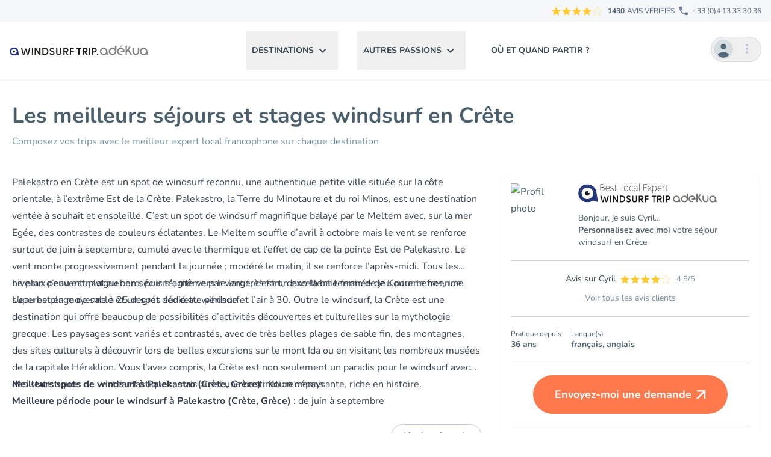

--- FILE ---
content_type: text/html; charset=utf-8
request_url: https://windsurf.voyages-adekua.fr/sejour-windsurf/grece/crete/palekastro
body_size: 38444
content:
<!DOCTYPE html>
<html lang="fr" class="scroll-smooth">

<head>
    <meta charset="utf-8">
    <meta name="viewport" content="width=device-width, initial-scale=1">
    <meta name="csrf-token" content="elZU1FB8cMOsfjdXvRosuPu3KNqZHsVgCrMuYt5x">

            <meta name="description" content="Palekastro en Crète est un spot de windsurf reconnu, une authentique petite ville située sur la côte orientale, à l’extrême Est de la Crète. Palekastro, la Terr...">
    
    
            <meta name="og:title" content="Les meilleurs séjours et stages windsurf en Crête | Windsurf Trip Adékua">
    
            <meta name="og:description" content="Palekastro en Crète est un spot de windsurf reconnu, une authentique petite ville située sur la côte orientale, à l’extrême Est de la Crète. Palekastro, la Terr...">
    
    
            <meta name="og:url" content="https://windsurf.voyages-adekua.fr/sejour-windsurf/grece/crete/palekastro">
    
            <meta name="og:type" content="website">
    
            <meta name="twitter:card" content="summary_large_image">
    
            <meta name="twitter:title" content="Les meilleurs séjours et stages windsurf en Crête | Windsurf Trip Adékua">
    
            <meta name="twitter:description" content="Palekastro en Crète est un spot de windsurf reconnu, une authentique petite ville située sur la côte orientale, à l’extrême Est de la Crète. Palekastro, la Terr...">
    
    
            <link rel="canonical" href="https://windsurf.voyages-adekua.fr/sejour-windsurf/grece/crete/palekastro" />
    
    <title>Les meilleurs séjours et stages windsurf en Crête | Windsurf Trip Adékua</title>

    
    <script>
        document.addEventListener("livewire:init", () => {
            Livewire.hook("request", ({
                fail
            }) => {
                fail(({
                    status,
                    preventDefault
                }) => {
                    if (status === 419) {
                        confirm(
                                "Cette page a expiré en raison de l'inactivité.\n\nSouhaitez-vous actualiser la page ?"
                            ) &&
                            window.location.reload();

                        preventDefault();
                    }
                });
            });
        });
    </script>

    <!-- Theme vars -->
    <style>
            :root {
                --color-theme-100: 40 52 138;
                --color-theme-80: 78 88 158;
                --color-theme-30: 171 177 209;
                --color-theme2-100: 255 102 51;
                --color-theme2-80: 255 121 77;
                --color-theme2-30: 255 141 102;
            }
        </style>
    
    <!-- Matomoto Scripts -->
    <script>
        var _paq = window._paq = window._paq || [];
        _paq.push(['setCustomDimension', 1, 'windsurf']);
        _paq.push(['trackPageView']);
        _paq.push(['enableLinkTracking']);
        (function() {
            var u = "//matomo.voyages-adekua.fr/";
            _paq.push(['setTrackerUrl', u + 'matomo.php']);
            _paq.push(['setSiteId', '1']);
            var d = document,
                g = d.createElement('script'),
                s = d.getElementsByTagName('script')[0];
            g.async = true;
            g.src = u + 'matomo.js';
            s.parentNode.insertBefore(g, s);
        })();
    </script>

    <!-- Scripts -->
    <link rel="preload" as="style" href="https://windsurf.voyages-adekua.fr/build/assets/app-X7ESx2A-.css" /><link rel="modulepreload" as="script" href="https://windsurf.voyages-adekua.fr/build/assets/app-DStaQD6P.js" /><link rel="stylesheet" href="https://windsurf.voyages-adekua.fr/build/assets/app-X7ESx2A-.css" data-navigate-track="reload" /><script type="module" src="https://windsurf.voyages-adekua.fr/build/assets/app-DStaQD6P.js" data-navigate-track="reload"></script>
    

    <!-- Livewire -->
    <!-- Livewire Styles --><style >[wire\:loading][wire\:loading], [wire\:loading\.delay][wire\:loading\.delay], [wire\:loading\.inline-block][wire\:loading\.inline-block], [wire\:loading\.inline][wire\:loading\.inline], [wire\:loading\.block][wire\:loading\.block], [wire\:loading\.flex][wire\:loading\.flex], [wire\:loading\.table][wire\:loading\.table], [wire\:loading\.grid][wire\:loading\.grid], [wire\:loading\.inline-flex][wire\:loading\.inline-flex] {display: none;}[wire\:loading\.delay\.none][wire\:loading\.delay\.none], [wire\:loading\.delay\.shortest][wire\:loading\.delay\.shortest], [wire\:loading\.delay\.shorter][wire\:loading\.delay\.shorter], [wire\:loading\.delay\.short][wire\:loading\.delay\.short], [wire\:loading\.delay\.default][wire\:loading\.delay\.default], [wire\:loading\.delay\.long][wire\:loading\.delay\.long], [wire\:loading\.delay\.longer][wire\:loading\.delay\.longer], [wire\:loading\.delay\.longest][wire\:loading\.delay\.longest] {display: none;}[wire\:offline][wire\:offline] {display: none;}[wire\:dirty]:not(textarea):not(input):not(select) {display: none;}:root {--livewire-progress-bar-color: #2299dd;}[x-cloak] {display: none !important;}[wire\:cloak] {display: none !important;}dialog#livewire-error::backdrop {background-color: rgba(0, 0, 0, .6);}</style>
</head>

<body x-data x-on:scrolltop.window="window.scrollTo({top:0,left:0,behaviour:'smooth'})"
    class="relative w-full max-w-full bg-white font-sans text-base text-adekua-gray-blue-80 antialiased">
    <div id="pre-nav"
        class="h-12 md:h-9 z-50 relative w-full max-w-full bg-gray-blue-97 text-xs font-medium text-gray-blue-50">
        <div
    class="w-full xl:container mx-auto px-4 flex h-full items-center justify-between sm:px-4 lg:justify-end">
    <div class="flex items-center justify-center uppercase">
                                    <div title="4.63/5" >
        <svg width="85" height="15" aria-hidden="true">

                                                <use href="#star" xlink:href="#star" width="15" height="15"
                        class="fill-yellow stroke-transparent" x="0">
                    </use>
                                                                <use href="#star" xlink:href="#star" width="15" height="15"
                        class="fill-yellow stroke-transparent" x="17">
                    </use>
                                                                <use href="#star" xlink:href="#star" width="15" height="15"
                        class="fill-yellow stroke-transparent" x="34">
                    </use>
                                                                <use href="#star" xlink:href="#star" width="15" height="15"
                        class="fill-yellow stroke-transparent" x="51">
                    </use>
                                                                                    <use href="#star" xlink:href="#star" width="15" height="15"
                        class="fill-transparent stroke-yellow" x="68">
                    </use>
                    <use href="#starvalue" xlink:href="#starvalue" width="15"
                        height="15" class="fill-yellow stroke-yellow"
                        x="68"
                        style="clip-path: inset(0 37% 0 0);"></use>
                                    </svg>
        <span class="sr-only">4.63/5</span>
    </div>
                
                                    <p class="ml-2"><strong class="mr-1">1430</strong>AVIS vérifiés</p>
                            </div>

            <div>
                <a href="tel:+33413333036"
                    class="flex items-center justify-center whitespace-nowrap rounded-full bg-white p-1 focus:outline-none focus:ring md:bg-transparent md:p-0"><svg aria-hidden="true" class="h-6 fill-gray-blue-60" width="30" height="30" viewBox="0 0 30 30" xmlns="http://www.w3.org/2000/svg">
    <path fill-rule="evenodd" clip-rule="evenodd" d="M22.2037 18.25L19.6637 17.96C19.0537 17.89 18.4537 18.1 18.0237 18.53L16.1837 20.37C13.3537 18.93 11.0337 16.62 9.59367 13.78L11.4437 11.93C11.8737 11.5 12.0837 10.9 12.0137 10.29L11.7237 7.77C11.6037 6.76 10.7537 6 9.73367 6H8.00367C6.87367 6 5.93367 6.94 6.00367 8.07C6.53367 16.61 13.3637 23.43 21.8937 23.96C23.0237 24.03 23.9637 23.09 23.9637 21.96V20.23C23.9737 19.22 23.2137 18.37 22.2037 18.25Z"/>
</svg><span class="hidden md:block">+33 (0)4 13 33
                        30 36</span></a>
            </div>
</div>
    </div>
    <header x-data="menu" id="header" class="sticky top-0 z-50 border-b border-gray-100 bg-white drop-shadow-sm">

    <!-- Menu Mobile -->
    <div x-on:burger-toggle="handelOpenMobile">
        <div class="align-center relative flex h-20 w-full items-center justify-center px-4 md:h-24 lg:hidden">
            <div>
                <button x-data="{ open: false }" x-on:click="open = !open; $dispatch('burger-toggle', {open})" x-bind:aria-expanded="open"
    x-on:close-burger.window="open = false;"
    class="relative block h-10 w-10 rounded-full border border-gray-blue-90 text-gray-blue-85 focus:outline-none focus:ring z-50 shrink-0" aria-controls="nm-V9tpdDVBK8tCtPzt">

    <span x-text="open ? 'Fermer' : 'Ouvrir'" class="sr-only">
    </span>

    <span x-bind:class="open ? 'translate-y-0 rotate-45' : '-translate-y-[6px]'"
        class="absolute left-[10px] h-[2px] w-5 transform rounded-sm bg-current transition"></span>

    <span x-bind:class="open ? 'opacity-0 translate-x-3' : 'opacity-100'"
        class="absolute left-[10px] h-[2px] w-5 transform rounded-sm bg-current transition"></span>

    <span x-bind:class="open ? 'translate-y-0 -rotate-45' : 'translate-y-[6px]'"
        class="absolute left-[10px] h-[2px] w-5 transform rounded-sm bg-current transition"></span>

</button>
            </div>

            <a class="z-50 grow px-5 focus:outline-none focus:ring" href="/" title="Aller à l&#039;accueil">
                                    <picture class=" h-fit w-fit">
            
            <img src="https://fls-a0021f87-a3f7-488d-838d-6ea2df0aec71.laravel.cloud/media/logos/logo-windsurf.svg" type="image/svg+xml" alt="Logo windsurf"
                 width="230"
                height="25"
                            class="w-full" style="max-height:30px;"
                 />
        </picture>
                                </a>
            <div class="relative z-10 shrink-0" x-data="{ open: false }" x-on:click.outside="open = false"
    x-on:close.stop="open = false">
    <button x-on:click="open = ! open"
        class="focus:outline-none focus:ring disabled:bg-gray-50 disabled:text-gray-400 disabled:cursor-not-allowed rounded-3xl border p-1"
        x-bind:aria-expanded="open" aria-controls="dpd-pH4N9GZ21ZOt3KTP" >
        <span x-text="open ? 'Fermer' : 'Ouvrir'" class="sr-only">
        </span>
        <div class="flex">
                    <svg aria-hidden="true" width="32" height="32" class="mr-2 rounded-full" width="32" height="32" viewBox="0 0 32 32" fill="none"
    xmlns="http://www.w3.org/2000/svg">
    <circle cx="16" cy="16" r="16" fill="#9EB1BD" fill-opacity="0.3"/>
    <path fill-rule="evenodd" clip-rule="evenodd" d="M16.0001 6.85718C18.5144 6.85718 20.5716 8.91432 20.5716 11.4286C20.5716 13.9657 18.5144 16 16.0001 16C13.4859 16 11.4287 13.9657 11.4287 11.4286C11.4287 8.91432 13.4859 6.85718 16.0001 6.85718Z" fill="#536878"/>
    <path fill-rule="evenodd" clip-rule="evenodd" d="M16.0003 29.7144C12.1831 29.7144 8.82314 27.8641 6.85742 25.0341C6.90314 22.1606 12.9603 20.5715 16.0003 20.5715C19.0403 20.5715 25.0974 22.1606 25.1431 25.0341C23.1774 27.8641 19.8174 29.7144 16.0003 29.7144Z" fill="#536878"/>
</svg>                    <svg aria-hidden="true" class="mr-1 fill-current text-gray-blue-85" width="30" height="30" viewBox="0 0 30 30"
    xmlns="http://www.w3.org/2000/svg">
    <path fill-rule="evenodd" clip-rule="evenodd" d="M15 11C16.1 11 17 10.1 17 9C17 7.9 16.1 7 15 7C13.9 7 13 7.9 13 9C13 10.1 13.9 11 15 11ZM15 13C13.9 13 13 13.9 13 15C13 16.1 13.9 17 15 17C16.1 17 17 16.1 17 15C17 13.9 16.1 13 15 13ZM15 19C13.9 19 13 19.9 13 21C13 22.1 13.9 23 15 23C16.1 23 17 22.1 17 21C17 19.9 16.1 19 15 19Z"/>
</svg>                </div>
    </button>

    <div id="dpd-pH4N9GZ21ZOt3KTP" x-show="open" x-transition:enter="transition ease-out duration-200"
        x-transition:enter-start="transform opacity-0 scale-95" x-transition:enter-end="transform opacity-100 scale-100"
        x-transition:leave="transition ease-in duration-75" x-transition:leave-start="transform opacity-100 scale-100"
        x-transition:leave-end="transform opacity-0 scale-95"
        class="w-48 origin-top-right right-0  absolute z-50 mt-2"
        style="display: none;" x-on:click="open = false">
        <div class="py-1 bg-white shadow-md rounded-xl border-2 border-gray-blue-97">
            <a
    class="block px-4 py-2 text-sm leading-5 text-gray-700 hover:bg-gray-100 focus:outline-none focus:bg-gray-100 transition text-left font-bold" @click.prevent="$dispatch('open-login-modal')" href="https://windsurf.voyages-adekua.fr/login">
    Connexion / Inscription
    </a>
        </div>
    </div>
</div>
        </div>
        <nav id="nav-mobile" x-cloak aria-label="Menu principal"
    class="absolute w-full bg-white lg:hidden" id="nm-V9tpdDVBK8tCtPzt" x-show="itemIdOpenMobile != ''">

    <ul id="mobile-nav-ul" class="nav-item-mobile flex w-full flex-col">

        <li>
        <button
            class="text-adekekua-gray-blue-100 flex min-h-[64px] w-full items-center justify-between border-b border-b-slate-100 px-2.5 py-4 text-sm font-bold uppercase hover:bg-slate-100"
            x-on:click="openItemMobile('nmi-x5PoKBGMmhtiNebB')"
            x-bind:aria-expanded="isItemOpenMobile('nmi-x5PoKBGMmhtiNebB')" aria-controls="nmi-x5PoKBGMmhtiNebB">
            <span
                x-text="isItemOpenMobile('nmi-x5PoKBGMmhtiNebB') ? 'Fermer' : 'Ouvrir'"
                class="sr-only">
            </span>
            Destinations
            <svg aria-hidden="true" xmlns="http://www.w3.org/2000/svg" width="30" height="31" viewBox="0 0 30 31" fill="currentColor">
    <path fill-rule="evenodd" clip-rule="evenodd" d="M12.2925 10.0633C11.9025 10.4533 11.9025 11.0833 12.2925 11.4733L16.1725 15.3533L12.2925 19.2333C11.9025 19.6233 11.9025 20.2533 12.2925 20.6433C12.6825 21.0333 13.3125 21.0333 13.7025 20.6433L18.2925 16.0533C18.6825 15.6633 18.6825 15.0333 18.2925 14.6433L13.7025 10.0533C13.3225 9.67329 12.6825 9.67329 12.2925 10.0633Z" 
    />
</svg>        </button>

        <div class="nav-item-mobile invisible absolute top-0 w-full overflow-x-hidden bg-white"
            id="nmi-x5PoKBGMmhtiNebB">
            
            <button x-on:click="openParentItemMobile('nmi-x5PoKBGMmhtiNebB')"
                class="text-adekekua-gray-blue-100 flex min-h-[64px] w-full items-center px-2.5 py-4 text-sm font-bold uppercase"
                aria-controls="nmi-x5PoKBGMmhtiNebB"
                x-bind:aria-expanded="isItemOpenMobile('nmi-x5PoKBGMmhtiNebB')">
                <span
                    x-text="isItemOpenMobile('nmi-x5PoKBGMmhtiNebB') ? 'Fermer' : 'Ouvrir'"
                    class="sr-only">
                </span>
                <svg aria-hidden="true" width="30" height="30" viewBox="0 0 30 30"
    xmlns="http://www.w3.org/2000/svg">
    <path fill-rule="evenodd" clip-rule="evenodd" d="M21.5825 13.5925H10.4125L15.2925 8.71249C15.6825 8.32249 15.6825 7.68249 15.2925 7.29249C15.1057 7.10523 14.852 7 14.5875 7C14.323 7 14.0693 7.10523 13.8825 7.29249L7.2925 13.8825C6.9025 14.2725 6.9025 14.9025 7.2925 15.2925L13.8825 21.8825C14.2725 22.2725 14.9025 22.2725 15.2925 21.8825C15.6825 21.4925 15.6825 20.8625 15.2925 20.4725L10.4125 15.5925H21.5825C22.1325 15.5925 22.5825 15.1425 22.5825 14.5925C22.5825 14.0425 22.1325 13.5925 21.5825 13.5925Z"/>
</svg>                Destinations
            </button>
            <ul class="overflow-x-hidden">
                <li>
        <button
            class="text-adekekua-gray-blue-100 flex min-h-[64px] w-full items-center justify-between border-b border-b-slate-100 px-2.5 py-4 text-sm font-bold uppercase hover:bg-slate-100"
            x-on:click="openItemMobile('nmi-W8sd0kaT7u9B0bMQ')"
            x-bind:aria-expanded="isItemOpenMobile('nmi-W8sd0kaT7u9B0bMQ')" aria-controls="nmi-W8sd0kaT7u9B0bMQ">
            <span
                x-text="isItemOpenMobile('nmi-W8sd0kaT7u9B0bMQ') ? 'Fermer' : 'Ouvrir'"
                class="sr-only">
            </span>
            Windsurf en Europe
            <svg aria-hidden="true" xmlns="http://www.w3.org/2000/svg" width="30" height="31" viewBox="0 0 30 31" fill="currentColor">
    <path fill-rule="evenodd" clip-rule="evenodd" d="M12.2925 10.0633C11.9025 10.4533 11.9025 11.0833 12.2925 11.4733L16.1725 15.3533L12.2925 19.2333C11.9025 19.6233 11.9025 20.2533 12.2925 20.6433C12.6825 21.0333 13.3125 21.0333 13.7025 20.6433L18.2925 16.0533C18.6825 15.6633 18.6825 15.0333 18.2925 14.6433L13.7025 10.0533C13.3225 9.67329 12.6825 9.67329 12.2925 10.0633Z" 
    />
</svg>        </button>

        <div class="nav-item-mobile invisible absolute top-0 w-full overflow-x-hidden bg-white"
            id="nmi-W8sd0kaT7u9B0bMQ">
            
            <button x-on:click="openParentItemMobile('nmi-W8sd0kaT7u9B0bMQ')"
                class="text-adekekua-gray-blue-100 flex min-h-[64px] w-full items-center px-2.5 py-4 text-sm font-bold uppercase"
                aria-controls="nmi-W8sd0kaT7u9B0bMQ"
                x-bind:aria-expanded="isItemOpenMobile('nmi-W8sd0kaT7u9B0bMQ')">
                <span
                    x-text="isItemOpenMobile('nmi-W8sd0kaT7u9B0bMQ') ? 'Fermer' : 'Ouvrir'"
                    class="sr-only">
                </span>
                <svg aria-hidden="true" width="30" height="30" viewBox="0 0 30 30"
    xmlns="http://www.w3.org/2000/svg">
    <path fill-rule="evenodd" clip-rule="evenodd" d="M21.5825 13.5925H10.4125L15.2925 8.71249C15.6825 8.32249 15.6825 7.68249 15.2925 7.29249C15.1057 7.10523 14.852 7 14.5875 7C14.323 7 14.0693 7.10523 13.8825 7.29249L7.2925 13.8825C6.9025 14.2725 6.9025 14.9025 7.2925 15.2925L13.8825 21.8825C14.2725 22.2725 14.9025 22.2725 15.2925 21.8825C15.6825 21.4925 15.6825 20.8625 15.2925 20.4725L10.4125 15.5925H21.5825C22.1325 15.5925 22.5825 15.1425 22.5825 14.5925C22.5825 14.0425 22.1325 13.5925 21.5825 13.5925Z"/>
</svg>                Windsurf en Europe
            </button>
            <ul class="overflow-x-hidden">
                <li>
        <button
            class="text-adekekua-gray-blue-100 flex min-h-[64px] w-full items-center justify-between border-b border-b-slate-100 px-2.5 py-4 text-sm font-bold uppercase hover:bg-slate-100"
            x-on:click="openItemMobile('nmi-ax9LGOD3GMkbQNij')"
            x-bind:aria-expanded="isItemOpenMobile('nmi-ax9LGOD3GMkbQNij')" aria-controls="nmi-ax9LGOD3GMkbQNij">
            <span
                x-text="isItemOpenMobile('nmi-ax9LGOD3GMkbQNij') ? 'Fermer' : 'Ouvrir'"
                class="sr-only">
            </span>
            Canaries
            <svg aria-hidden="true" xmlns="http://www.w3.org/2000/svg" width="30" height="31" viewBox="0 0 30 31" fill="currentColor">
    <path fill-rule="evenodd" clip-rule="evenodd" d="M12.2925 10.0633C11.9025 10.4533 11.9025 11.0833 12.2925 11.4733L16.1725 15.3533L12.2925 19.2333C11.9025 19.6233 11.9025 20.2533 12.2925 20.6433C12.6825 21.0333 13.3125 21.0333 13.7025 20.6433L18.2925 16.0533C18.6825 15.6633 18.6825 15.0333 18.2925 14.6433L13.7025 10.0533C13.3225 9.67329 12.6825 9.67329 12.2925 10.0633Z" 
    />
</svg>        </button>

        <div class="nav-item-mobile invisible absolute top-0 w-full overflow-x-hidden bg-white"
            id="nmi-ax9LGOD3GMkbQNij">
            
            <button x-on:click="openParentItemMobile('nmi-ax9LGOD3GMkbQNij')"
                class="text-adekekua-gray-blue-100 flex min-h-[64px] w-full items-center px-2.5 py-4 text-sm font-bold uppercase"
                aria-controls="nmi-ax9LGOD3GMkbQNij"
                x-bind:aria-expanded="isItemOpenMobile('nmi-ax9LGOD3GMkbQNij')">
                <span
                    x-text="isItemOpenMobile('nmi-ax9LGOD3GMkbQNij') ? 'Fermer' : 'Ouvrir'"
                    class="sr-only">
                </span>
                <svg aria-hidden="true" width="30" height="30" viewBox="0 0 30 30"
    xmlns="http://www.w3.org/2000/svg">
    <path fill-rule="evenodd" clip-rule="evenodd" d="M21.5825 13.5925H10.4125L15.2925 8.71249C15.6825 8.32249 15.6825 7.68249 15.2925 7.29249C15.1057 7.10523 14.852 7 14.5875 7C14.323 7 14.0693 7.10523 13.8825 7.29249L7.2925 13.8825C6.9025 14.2725 6.9025 14.9025 7.2925 15.2925L13.8825 21.8825C14.2725 22.2725 14.9025 22.2725 15.2925 21.8825C15.6825 21.4925 15.6825 20.8625 15.2925 20.4725L10.4125 15.5925H21.5825C22.1325 15.5925 22.5825 15.1425 22.5825 14.5925C22.5825 14.0425 22.1325 13.5925 21.5825 13.5925Z"/>
</svg>                Canaries
            </button>
            <ul class="overflow-x-hidden">
                <li> 
        <a  href="/sejour-windsurf/iles-canaries"                                     class="text-adekekua-gray-blue-100 flex min-h-[64px] w-full items-center justify-between border-b border-b-slate-100 px-2.5 py-4 text-sm font-bold uppercase hover:bg-slate-100">
            Tous les trips Canaries
        </a>
    </li>
        
        <li>
        <button
            class="text-adekekua-gray-blue-100 flex min-h-[64px] w-full items-center justify-between border-b border-b-slate-100 px-2.5 py-4 text-sm font-bold uppercase hover:bg-slate-100"
            x-on:click="openItemMobile('nmi-kXNmmd5kB9zuLjhr')"
            x-bind:aria-expanded="isItemOpenMobile('nmi-kXNmmd5kB9zuLjhr')" aria-controls="nmi-kXNmmd5kB9zuLjhr">
            <span
                x-text="isItemOpenMobile('nmi-kXNmmd5kB9zuLjhr') ? 'Fermer' : 'Ouvrir'"
                class="sr-only">
            </span>
            Fuerteventura
            <svg aria-hidden="true" xmlns="http://www.w3.org/2000/svg" width="30" height="31" viewBox="0 0 30 31" fill="currentColor">
    <path fill-rule="evenodd" clip-rule="evenodd" d="M12.2925 10.0633C11.9025 10.4533 11.9025 11.0833 12.2925 11.4733L16.1725 15.3533L12.2925 19.2333C11.9025 19.6233 11.9025 20.2533 12.2925 20.6433C12.6825 21.0333 13.3125 21.0333 13.7025 20.6433L18.2925 16.0533C18.6825 15.6633 18.6825 15.0333 18.2925 14.6433L13.7025 10.0533C13.3225 9.67329 12.6825 9.67329 12.2925 10.0633Z" 
    />
</svg>        </button>

        <div class="nav-item-mobile invisible absolute top-0 w-full overflow-x-hidden bg-white"
            id="nmi-kXNmmd5kB9zuLjhr">
            
            <button x-on:click="openParentItemMobile('nmi-kXNmmd5kB9zuLjhr')"
                class="text-adekekua-gray-blue-100 flex min-h-[64px] w-full items-center px-2.5 py-4 text-sm font-bold uppercase"
                aria-controls="nmi-kXNmmd5kB9zuLjhr"
                x-bind:aria-expanded="isItemOpenMobile('nmi-kXNmmd5kB9zuLjhr')">
                <span
                    x-text="isItemOpenMobile('nmi-kXNmmd5kB9zuLjhr') ? 'Fermer' : 'Ouvrir'"
                    class="sr-only">
                </span>
                <svg aria-hidden="true" width="30" height="30" viewBox="0 0 30 30"
    xmlns="http://www.w3.org/2000/svg">
    <path fill-rule="evenodd" clip-rule="evenodd" d="M21.5825 13.5925H10.4125L15.2925 8.71249C15.6825 8.32249 15.6825 7.68249 15.2925 7.29249C15.1057 7.10523 14.852 7 14.5875 7C14.323 7 14.0693 7.10523 13.8825 7.29249L7.2925 13.8825C6.9025 14.2725 6.9025 14.9025 7.2925 15.2925L13.8825 21.8825C14.2725 22.2725 14.9025 22.2725 15.2925 21.8825C15.6825 21.4925 15.6825 20.8625 15.2925 20.4725L10.4125 15.5925H21.5825C22.1325 15.5925 22.5825 15.1425 22.5825 14.5925C22.5825 14.0425 22.1325 13.5925 21.5825 13.5925Z"/>
</svg>                Fuerteventura
            </button>
            <ul class="overflow-x-hidden">
                <li> 
        <a  href="/sejour-windsurf/canaries/fuerteventura"                                     class="text-adekekua-gray-blue-100 flex min-h-[64px] w-full items-center justify-between border-b border-b-slate-100 px-2.5 py-4 text-sm font-bold uppercase hover:bg-slate-100">
            Tous les trips Fuerteventura
        </a>
    </li>
        
        <li> 
        <a  href="/sejour-windsurf/canaries/fuerteventura/corralejo"                                     class="text-adekekua-gray-blue-100 flex min-h-[64px] w-full items-center justify-between border-b border-b-slate-100 px-2.5 py-4 text-sm font-bold uppercase hover:bg-slate-100">
            Corralejo
        </a>
    </li>
    <li> 
        <a  href="/windsurf/canaries/fuerteventura/sotavento"                                     class="text-adekekua-gray-blue-100 flex min-h-[64px] w-full items-center justify-between border-b border-b-slate-100 px-2.5 py-4 text-sm font-bold uppercase hover:bg-slate-100">
            Sotavento
        </a>
    </li>
            </ul>
        </div>

    </li>
    <li> 
        <a  href="/sejour-windsurf/canaries/lanzarote"                                     class="text-adekekua-gray-blue-100 flex min-h-[64px] w-full items-center justify-between border-b border-b-slate-100 px-2.5 py-4 text-sm font-bold uppercase hover:bg-slate-100">
            Lanzarote
        </a>
    </li>
    <li> 
        <a  href="/sejour-windsurf/canaries/tenerife"                                     class="text-adekekua-gray-blue-100 flex min-h-[64px] w-full items-center justify-between border-b border-b-slate-100 px-2.5 py-4 text-sm font-bold uppercase hover:bg-slate-100">
            Tenerife
        </a>
    </li>
            </ul>
        </div>

    </li>
    <li>
        <button
            class="text-adekekua-gray-blue-100 flex min-h-[64px] w-full items-center justify-between border-b border-b-slate-100 px-2.5 py-4 text-sm font-bold uppercase hover:bg-slate-100"
            x-on:click="openItemMobile('nmi-nLhCFwivRIU4aznX')"
            x-bind:aria-expanded="isItemOpenMobile('nmi-nLhCFwivRIU4aznX')" aria-controls="nmi-nLhCFwivRIU4aznX">
            <span
                x-text="isItemOpenMobile('nmi-nLhCFwivRIU4aznX') ? 'Fermer' : 'Ouvrir'"
                class="sr-only">
            </span>
            Croatie
            <svg aria-hidden="true" xmlns="http://www.w3.org/2000/svg" width="30" height="31" viewBox="0 0 30 31" fill="currentColor">
    <path fill-rule="evenodd" clip-rule="evenodd" d="M12.2925 10.0633C11.9025 10.4533 11.9025 11.0833 12.2925 11.4733L16.1725 15.3533L12.2925 19.2333C11.9025 19.6233 11.9025 20.2533 12.2925 20.6433C12.6825 21.0333 13.3125 21.0333 13.7025 20.6433L18.2925 16.0533C18.6825 15.6633 18.6825 15.0333 18.2925 14.6433L13.7025 10.0533C13.3225 9.67329 12.6825 9.67329 12.2925 10.0633Z" 
    />
</svg>        </button>

        <div class="nav-item-mobile invisible absolute top-0 w-full overflow-x-hidden bg-white"
            id="nmi-nLhCFwivRIU4aznX">
            
            <button x-on:click="openParentItemMobile('nmi-nLhCFwivRIU4aznX')"
                class="text-adekekua-gray-blue-100 flex min-h-[64px] w-full items-center px-2.5 py-4 text-sm font-bold uppercase"
                aria-controls="nmi-nLhCFwivRIU4aznX"
                x-bind:aria-expanded="isItemOpenMobile('nmi-nLhCFwivRIU4aznX')">
                <span
                    x-text="isItemOpenMobile('nmi-nLhCFwivRIU4aznX') ? 'Fermer' : 'Ouvrir'"
                    class="sr-only">
                </span>
                <svg aria-hidden="true" width="30" height="30" viewBox="0 0 30 30"
    xmlns="http://www.w3.org/2000/svg">
    <path fill-rule="evenodd" clip-rule="evenodd" d="M21.5825 13.5925H10.4125L15.2925 8.71249C15.6825 8.32249 15.6825 7.68249 15.2925 7.29249C15.1057 7.10523 14.852 7 14.5875 7C14.323 7 14.0693 7.10523 13.8825 7.29249L7.2925 13.8825C6.9025 14.2725 6.9025 14.9025 7.2925 15.2925L13.8825 21.8825C14.2725 22.2725 14.9025 22.2725 15.2925 21.8825C15.6825 21.4925 15.6825 20.8625 15.2925 20.4725L10.4125 15.5925H21.5825C22.1325 15.5925 22.5825 15.1425 22.5825 14.5925C22.5825 14.0425 22.1325 13.5925 21.5825 13.5925Z"/>
</svg>                Croatie
            </button>
            <ul class="overflow-x-hidden">
                <li> 
        <a  href="/Croatie-windsurf/croisiere-windsurf-voilier-iles-kornati-mer-adriatique"                                     class="text-adekekua-gray-blue-100 flex min-h-[64px] w-full items-center justify-between border-b border-b-slate-100 px-2.5 py-4 text-sm font-bold uppercase hover:bg-slate-100">
            Croisière Départ Sibénik
        </a>
    </li>
            </ul>
        </div>

    </li>
    <li>
        <button
            class="text-adekekua-gray-blue-100 flex min-h-[64px] w-full items-center justify-between border-b border-b-slate-100 px-2.5 py-4 text-sm font-bold uppercase hover:bg-slate-100"
            x-on:click="openItemMobile('nmi-NBUR4aVjcXiq8iGX')"
            x-bind:aria-expanded="isItemOpenMobile('nmi-NBUR4aVjcXiq8iGX')" aria-controls="nmi-NBUR4aVjcXiq8iGX">
            <span
                x-text="isItemOpenMobile('nmi-NBUR4aVjcXiq8iGX') ? 'Fermer' : 'Ouvrir'"
                class="sr-only">
            </span>
            Espagne
            <svg aria-hidden="true" xmlns="http://www.w3.org/2000/svg" width="30" height="31" viewBox="0 0 30 31" fill="currentColor">
    <path fill-rule="evenodd" clip-rule="evenodd" d="M12.2925 10.0633C11.9025 10.4533 11.9025 11.0833 12.2925 11.4733L16.1725 15.3533L12.2925 19.2333C11.9025 19.6233 11.9025 20.2533 12.2925 20.6433C12.6825 21.0333 13.3125 21.0333 13.7025 20.6433L18.2925 16.0533C18.6825 15.6633 18.6825 15.0333 18.2925 14.6433L13.7025 10.0533C13.3225 9.67329 12.6825 9.67329 12.2925 10.0633Z" 
    />
</svg>        </button>

        <div class="nav-item-mobile invisible absolute top-0 w-full overflow-x-hidden bg-white"
            id="nmi-NBUR4aVjcXiq8iGX">
            
            <button x-on:click="openParentItemMobile('nmi-NBUR4aVjcXiq8iGX')"
                class="text-adekekua-gray-blue-100 flex min-h-[64px] w-full items-center px-2.5 py-4 text-sm font-bold uppercase"
                aria-controls="nmi-NBUR4aVjcXiq8iGX"
                x-bind:aria-expanded="isItemOpenMobile('nmi-NBUR4aVjcXiq8iGX')">
                <span
                    x-text="isItemOpenMobile('nmi-NBUR4aVjcXiq8iGX') ? 'Fermer' : 'Ouvrir'"
                    class="sr-only">
                </span>
                <svg aria-hidden="true" width="30" height="30" viewBox="0 0 30 30"
    xmlns="http://www.w3.org/2000/svg">
    <path fill-rule="evenodd" clip-rule="evenodd" d="M21.5825 13.5925H10.4125L15.2925 8.71249C15.6825 8.32249 15.6825 7.68249 15.2925 7.29249C15.1057 7.10523 14.852 7 14.5875 7C14.323 7 14.0693 7.10523 13.8825 7.29249L7.2925 13.8825C6.9025 14.2725 6.9025 14.9025 7.2925 15.2925L13.8825 21.8825C14.2725 22.2725 14.9025 22.2725 15.2925 21.8825C15.6825 21.4925 15.6825 20.8625 15.2925 20.4725L10.4125 15.5925H21.5825C22.1325 15.5925 22.5825 15.1425 22.5825 14.5925C22.5825 14.0425 22.1325 13.5925 21.5825 13.5925Z"/>
</svg>                Espagne
            </button>
            <ul class="overflow-x-hidden">
                <li> 
        <a  href="/windsurf/espagne/tarifa/bolonia"                                     class="text-adekekua-gray-blue-100 flex min-h-[64px] w-full items-center justify-between border-b border-b-slate-100 px-2.5 py-4 text-sm font-bold uppercase hover:bg-slate-100">
            Bolonia (Tarifa)
        </a>
    </li>
    <li> 
        <a  href="/Catalogne-windsurf/sejour-windsurf-espagne-leucate-van-amenage"                                     class="text-adekekua-gray-blue-100 flex min-h-[64px] w-full items-center justify-between border-b border-b-slate-100 px-2.5 py-4 text-sm font-bold uppercase hover:bg-slate-100">
            Catalogne en Campervan
        </a>
    </li>
    <li> 
        <a  href="/Ibiza-windsurf/sejour-croisiere-windsurf-mer-baleares-ibiza-repas-hotesse-materiel"                                     class="text-adekekua-gray-blue-100 flex min-h-[64px] w-full items-center justify-between border-b border-b-slate-100 px-2.5 py-4 text-sm font-bold uppercase hover:bg-slate-100">
            Formentera (Croisières)
        </a>
    </li>
    <li> 
        <a  href="/Ibiza-windsurf/sejour-croisiere-windsurf-mer-baleares-ibiza-repas-hotesse-materiel"                                     class="text-adekekua-gray-blue-100 flex min-h-[64px] w-full items-center justify-between border-b border-b-slate-100 px-2.5 py-4 text-sm font-bold uppercase hover:bg-slate-100">
            Ibiza (Croisières)
        </a>
    </li>
    <li> 
        <a  href="/sejour-windsurf/espagne/tarifa"                                     class="text-adekekua-gray-blue-100 flex min-h-[64px] w-full items-center justify-between border-b border-b-slate-100 px-2.5 py-4 text-sm font-bold uppercase hover:bg-slate-100">
            Tarifa
        </a>
    </li>
            </ul>
        </div>

    </li>
    <li>
        <button
            class="text-adekekua-gray-blue-100 flex min-h-[64px] w-full items-center justify-between border-b border-b-slate-100 px-2.5 py-4 text-sm font-bold uppercase hover:bg-slate-100"
            x-on:click="openItemMobile('nmi-fXbOIV3bgLorYmbf')"
            x-bind:aria-expanded="isItemOpenMobile('nmi-fXbOIV3bgLorYmbf')" aria-controls="nmi-fXbOIV3bgLorYmbf">
            <span
                x-text="isItemOpenMobile('nmi-fXbOIV3bgLorYmbf') ? 'Fermer' : 'Ouvrir'"
                class="sr-only">
            </span>
            France
            <svg aria-hidden="true" xmlns="http://www.w3.org/2000/svg" width="30" height="31" viewBox="0 0 30 31" fill="currentColor">
    <path fill-rule="evenodd" clip-rule="evenodd" d="M12.2925 10.0633C11.9025 10.4533 11.9025 11.0833 12.2925 11.4733L16.1725 15.3533L12.2925 19.2333C11.9025 19.6233 11.9025 20.2533 12.2925 20.6433C12.6825 21.0333 13.3125 21.0333 13.7025 20.6433L18.2925 16.0533C18.6825 15.6633 18.6825 15.0333 18.2925 14.6433L13.7025 10.0533C13.3225 9.67329 12.6825 9.67329 12.2925 10.0633Z" 
    />
</svg>        </button>

        <div class="nav-item-mobile invisible absolute top-0 w-full overflow-x-hidden bg-white"
            id="nmi-fXbOIV3bgLorYmbf">
            
            <button x-on:click="openParentItemMobile('nmi-fXbOIV3bgLorYmbf')"
                class="text-adekekua-gray-blue-100 flex min-h-[64px] w-full items-center px-2.5 py-4 text-sm font-bold uppercase"
                aria-controls="nmi-fXbOIV3bgLorYmbf"
                x-bind:aria-expanded="isItemOpenMobile('nmi-fXbOIV3bgLorYmbf')">
                <span
                    x-text="isItemOpenMobile('nmi-fXbOIV3bgLorYmbf') ? 'Fermer' : 'Ouvrir'"
                    class="sr-only">
                </span>
                <svg aria-hidden="true" width="30" height="30" viewBox="0 0 30 30"
    xmlns="http://www.w3.org/2000/svg">
    <path fill-rule="evenodd" clip-rule="evenodd" d="M21.5825 13.5925H10.4125L15.2925 8.71249C15.6825 8.32249 15.6825 7.68249 15.2925 7.29249C15.1057 7.10523 14.852 7 14.5875 7C14.323 7 14.0693 7.10523 13.8825 7.29249L7.2925 13.8825C6.9025 14.2725 6.9025 14.9025 7.2925 15.2925L13.8825 21.8825C14.2725 22.2725 14.9025 22.2725 15.2925 21.8825C15.6825 21.4925 15.6825 20.8625 15.2925 20.4725L10.4125 15.5925H21.5825C22.1325 15.5925 22.5825 15.1425 22.5825 14.5925C22.5825 14.0425 22.1325 13.5925 21.5825 13.5925Z"/>
</svg>                France
            </button>
            <ul class="overflow-x-hidden">
                <li> 
        <a  href="/sejour-stage-windsurf/europe/france"                                     class="text-adekekua-gray-blue-100 flex min-h-[64px] w-full items-center justify-between border-b border-b-slate-100 px-2.5 py-4 text-sm font-bold uppercase hover:bg-slate-100">
            Tous les trips France
        </a>
    </li>
        
        <li> 
        <a  href="/Hyeres-windsurf/court-sejour-windsurf-almanarre-bergerie-hyeres-studio"                                     class="text-adekekua-gray-blue-100 flex min-h-[64px] w-full items-center justify-between border-b border-b-slate-100 px-2.5 py-4 text-sm font-bold uppercase hover:bg-slate-100">
            Almanarre Hyères
        </a>
    </li>
    <li> 
        <a  href="/Gruissan-windsurf/vacances-windsurf-aude-gruissan-cours-materiel-hebergement"                                     class="text-adekekua-gray-blue-100 flex min-h-[64px] w-full items-center justify-between border-b border-b-slate-100 px-2.5 py-4 text-sm font-bold uppercase hover:bg-slate-100">
            Gruissan
        </a>
    </li>
    <li> 
        <a  href="/sejour-windsurf/france/corse/bonifacio"                                     class="text-adekekua-gray-blue-100 flex min-h-[64px] w-full items-center justify-between border-b border-b-slate-100 px-2.5 py-4 text-sm font-bold uppercase hover:bg-slate-100">
            Piantarella - Bonficacio (Corse)
        </a>
    </li>
    <li> 
        <a  href="/Six-Fours-windsurf/vacances-planche-a-voile-var-cote-mediterranee-materiel-hebergement"                                     class="text-adekekua-gray-blue-100 flex min-h-[64px] w-full items-center justify-between border-b border-b-slate-100 px-2.5 py-4 text-sm font-bold uppercase hover:bg-slate-100">
            Six-Fours
        </a>
    </li>
    <li> 
        <a  href="/Soustons-windsurf/sejour-planche-a-voile-landes-hebergement-cours-materiel"                                     class="text-adekekua-gray-blue-100 flex min-h-[64px] w-full items-center justify-between border-b border-b-slate-100 px-2.5 py-4 text-sm font-bold uppercase hover:bg-slate-100">
            Soustons
        </a>
    </li>
            </ul>
        </div>

    </li>
    <li>
        <button
            class="text-adekekua-gray-blue-100 flex min-h-[64px] w-full items-center justify-between border-b border-b-slate-100 px-2.5 py-4 text-sm font-bold uppercase hover:bg-slate-100"
            x-on:click="openItemMobile('nmi-E22I2OykgH3IUn4b')"
            x-bind:aria-expanded="isItemOpenMobile('nmi-E22I2OykgH3IUn4b')" aria-controls="nmi-E22I2OykgH3IUn4b">
            <span
                x-text="isItemOpenMobile('nmi-E22I2OykgH3IUn4b') ? 'Fermer' : 'Ouvrir'"
                class="sr-only">
            </span>
            Grèce
            <svg aria-hidden="true" xmlns="http://www.w3.org/2000/svg" width="30" height="31" viewBox="0 0 30 31" fill="currentColor">
    <path fill-rule="evenodd" clip-rule="evenodd" d="M12.2925 10.0633C11.9025 10.4533 11.9025 11.0833 12.2925 11.4733L16.1725 15.3533L12.2925 19.2333C11.9025 19.6233 11.9025 20.2533 12.2925 20.6433C12.6825 21.0333 13.3125 21.0333 13.7025 20.6433L18.2925 16.0533C18.6825 15.6633 18.6825 15.0333 18.2925 14.6433L13.7025 10.0533C13.3225 9.67329 12.6825 9.67329 12.2925 10.0633Z" 
    />
</svg>        </button>

        <div class="nav-item-mobile invisible absolute top-0 w-full overflow-x-hidden bg-white"
            id="nmi-E22I2OykgH3IUn4b">
            
            <button x-on:click="openParentItemMobile('nmi-E22I2OykgH3IUn4b')"
                class="text-adekekua-gray-blue-100 flex min-h-[64px] w-full items-center px-2.5 py-4 text-sm font-bold uppercase"
                aria-controls="nmi-E22I2OykgH3IUn4b"
                x-bind:aria-expanded="isItemOpenMobile('nmi-E22I2OykgH3IUn4b')">
                <span
                    x-text="isItemOpenMobile('nmi-E22I2OykgH3IUn4b') ? 'Fermer' : 'Ouvrir'"
                    class="sr-only">
                </span>
                <svg aria-hidden="true" width="30" height="30" viewBox="0 0 30 30"
    xmlns="http://www.w3.org/2000/svg">
    <path fill-rule="evenodd" clip-rule="evenodd" d="M21.5825 13.5925H10.4125L15.2925 8.71249C15.6825 8.32249 15.6825 7.68249 15.2925 7.29249C15.1057 7.10523 14.852 7 14.5875 7C14.323 7 14.0693 7.10523 13.8825 7.29249L7.2925 13.8825C6.9025 14.2725 6.9025 14.9025 7.2925 15.2925L13.8825 21.8825C14.2725 22.2725 14.9025 22.2725 15.2925 21.8825C15.6825 21.4925 15.6825 20.8625 15.2925 20.4725L10.4125 15.5925H21.5825C22.1325 15.5925 22.5825 15.1425 22.5825 14.5925C22.5825 14.0425 22.1325 13.5925 21.5825 13.5925Z"/>
</svg>                Grèce
            </button>
            <ul class="overflow-x-hidden">
                <li> 
        <a  href="/sejour-windsurf/grece"                                     class="text-adekekua-gray-blue-100 flex min-h-[64px] w-full items-center justify-between border-b border-b-slate-100 px-2.5 py-4 text-sm font-bold uppercase hover:bg-slate-100">
            Tous les trips Grèce
        </a>
    </li>
        
        <li> 
        <a  href="/sejour-windsurf/grece/naxos"                                     class="text-adekekua-gray-blue-100 flex min-h-[64px] w-full items-center justify-between border-b border-b-slate-100 px-2.5 py-4 text-sm font-bold uppercase hover:bg-slate-100">
            Naxos
        </a>
    </li>
    <li> 
        <a  href="/sejour-windsurf/grece/crete/palekastro"                                     class="text-adekekua-gray-blue-100 flex min-h-[64px] w-full items-center justify-between border-b border-b-slate-100 px-2.5 py-4 text-sm font-bold uppercase hover:bg-slate-100">
            Palekastro (Crète)
        </a>
    </li>
    <li> 
        <a  href="/sejour-windsurf/grece/rhodes"                                     class="text-adekekua-gray-blue-100 flex min-h-[64px] w-full items-center justify-between border-b border-b-slate-100 px-2.5 py-4 text-sm font-bold uppercase hover:bg-slate-100">
            Rhodes
        </a>
    </li>
            </ul>
        </div>

    </li>
    <li>
        <button
            class="text-adekekua-gray-blue-100 flex min-h-[64px] w-full items-center justify-between border-b border-b-slate-100 px-2.5 py-4 text-sm font-bold uppercase hover:bg-slate-100"
            x-on:click="openItemMobile('nmi-sM96OUfbbGAFQbRN')"
            x-bind:aria-expanded="isItemOpenMobile('nmi-sM96OUfbbGAFQbRN')" aria-controls="nmi-sM96OUfbbGAFQbRN">
            <span
                x-text="isItemOpenMobile('nmi-sM96OUfbbGAFQbRN') ? 'Fermer' : 'Ouvrir'"
                class="sr-only">
            </span>
            Portugal
            <svg aria-hidden="true" xmlns="http://www.w3.org/2000/svg" width="30" height="31" viewBox="0 0 30 31" fill="currentColor">
    <path fill-rule="evenodd" clip-rule="evenodd" d="M12.2925 10.0633C11.9025 10.4533 11.9025 11.0833 12.2925 11.4733L16.1725 15.3533L12.2925 19.2333C11.9025 19.6233 11.9025 20.2533 12.2925 20.6433C12.6825 21.0333 13.3125 21.0333 13.7025 20.6433L18.2925 16.0533C18.6825 15.6633 18.6825 15.0333 18.2925 14.6433L13.7025 10.0533C13.3225 9.67329 12.6825 9.67329 12.2925 10.0633Z" 
    />
</svg>        </button>

        <div class="nav-item-mobile invisible absolute top-0 w-full overflow-x-hidden bg-white"
            id="nmi-sM96OUfbbGAFQbRN">
            
            <button x-on:click="openParentItemMobile('nmi-sM96OUfbbGAFQbRN')"
                class="text-adekekua-gray-blue-100 flex min-h-[64px] w-full items-center px-2.5 py-4 text-sm font-bold uppercase"
                aria-controls="nmi-sM96OUfbbGAFQbRN"
                x-bind:aria-expanded="isItemOpenMobile('nmi-sM96OUfbbGAFQbRN')">
                <span
                    x-text="isItemOpenMobile('nmi-sM96OUfbbGAFQbRN') ? 'Fermer' : 'Ouvrir'"
                    class="sr-only">
                </span>
                <svg aria-hidden="true" width="30" height="30" viewBox="0 0 30 30"
    xmlns="http://www.w3.org/2000/svg">
    <path fill-rule="evenodd" clip-rule="evenodd" d="M21.5825 13.5925H10.4125L15.2925 8.71249C15.6825 8.32249 15.6825 7.68249 15.2925 7.29249C15.1057 7.10523 14.852 7 14.5875 7C14.323 7 14.0693 7.10523 13.8825 7.29249L7.2925 13.8825C6.9025 14.2725 6.9025 14.9025 7.2925 15.2925L13.8825 21.8825C14.2725 22.2725 14.9025 22.2725 15.2925 21.8825C15.6825 21.4925 15.6825 20.8625 15.2925 20.4725L10.4125 15.5925H21.5825C22.1325 15.5925 22.5825 15.1425 22.5825 14.5925C22.5825 14.0425 22.1325 13.5925 21.5825 13.5925Z"/>
</svg>                Portugal
            </button>
            <ul class="overflow-x-hidden">
                <li> 
        <a  href="/sejour-windsurf/portugal/viana-do-castello"                                     class="text-adekekua-gray-blue-100 flex min-h-[64px] w-full items-center justify-between border-b border-b-slate-100 px-2.5 py-4 text-sm font-bold uppercase hover:bg-slate-100">
            Viana do Castello
        </a>
    </li>
            </ul>
        </div>

    </li>
    <li>
        <button
            class="text-adekekua-gray-blue-100 flex min-h-[64px] w-full items-center justify-between border-b border-b-slate-100 px-2.5 py-4 text-sm font-bold uppercase hover:bg-slate-100"
            x-on:click="openItemMobile('nmi-czrDGSPsILcu2ris')"
            x-bind:aria-expanded="isItemOpenMobile('nmi-czrDGSPsILcu2ris')" aria-controls="nmi-czrDGSPsILcu2ris">
            <span
                x-text="isItemOpenMobile('nmi-czrDGSPsILcu2ris') ? 'Fermer' : 'Ouvrir'"
                class="sr-only">
            </span>
            Sardaigne
            <svg aria-hidden="true" xmlns="http://www.w3.org/2000/svg" width="30" height="31" viewBox="0 0 30 31" fill="currentColor">
    <path fill-rule="evenodd" clip-rule="evenodd" d="M12.2925 10.0633C11.9025 10.4533 11.9025 11.0833 12.2925 11.4733L16.1725 15.3533L12.2925 19.2333C11.9025 19.6233 11.9025 20.2533 12.2925 20.6433C12.6825 21.0333 13.3125 21.0333 13.7025 20.6433L18.2925 16.0533C18.6825 15.6633 18.6825 15.0333 18.2925 14.6433L13.7025 10.0533C13.3225 9.67329 12.6825 9.67329 12.2925 10.0633Z" 
    />
</svg>        </button>

        <div class="nav-item-mobile invisible absolute top-0 w-full overflow-x-hidden bg-white"
            id="nmi-czrDGSPsILcu2ris">
            
            <button x-on:click="openParentItemMobile('nmi-czrDGSPsILcu2ris')"
                class="text-adekekua-gray-blue-100 flex min-h-[64px] w-full items-center px-2.5 py-4 text-sm font-bold uppercase"
                aria-controls="nmi-czrDGSPsILcu2ris"
                x-bind:aria-expanded="isItemOpenMobile('nmi-czrDGSPsILcu2ris')">
                <span
                    x-text="isItemOpenMobile('nmi-czrDGSPsILcu2ris') ? 'Fermer' : 'Ouvrir'"
                    class="sr-only">
                </span>
                <svg aria-hidden="true" width="30" height="30" viewBox="0 0 30 30"
    xmlns="http://www.w3.org/2000/svg">
    <path fill-rule="evenodd" clip-rule="evenodd" d="M21.5825 13.5925H10.4125L15.2925 8.71249C15.6825 8.32249 15.6825 7.68249 15.2925 7.29249C15.1057 7.10523 14.852 7 14.5875 7C14.323 7 14.0693 7.10523 13.8825 7.29249L7.2925 13.8825C6.9025 14.2725 6.9025 14.9025 7.2925 15.2925L13.8825 21.8825C14.2725 22.2725 14.9025 22.2725 15.2925 21.8825C15.6825 21.4925 15.6825 20.8625 15.2925 20.4725L10.4125 15.5925H21.5825C22.1325 15.5925 22.5825 15.1425 22.5825 14.5925C22.5825 14.0425 22.1325 13.5925 21.5825 13.5925Z"/>
</svg>                Sardaigne
            </button>
            <ul class="overflow-x-hidden">
                <li> 
        <a  href="/Sardaigne-windsurf/sejour-voilier-pension-complete-windsurf-sardaigne-mediterranee"                                     class="text-adekekua-gray-blue-100 flex min-h-[64px] w-full items-center justify-between border-b border-b-slate-100 px-2.5 py-4 text-sm font-bold uppercase hover:bg-slate-100">
            Croisières Sardaigne Nord
        </a>
    </li>
            </ul>
        </div>

    </li>
            </ul>
        </div>

    </li>
    <li>
        <button
            class="text-adekekua-gray-blue-100 flex min-h-[64px] w-full items-center justify-between border-b border-b-slate-100 px-2.5 py-4 text-sm font-bold uppercase hover:bg-slate-100"
            x-on:click="openItemMobile('nmi-mQQ23BK8dCWFfR9H')"
            x-bind:aria-expanded="isItemOpenMobile('nmi-mQQ23BK8dCWFfR9H')" aria-controls="nmi-mQQ23BK8dCWFfR9H">
            <span
                x-text="isItemOpenMobile('nmi-mQQ23BK8dCWFfR9H') ? 'Fermer' : 'Ouvrir'"
                class="sr-only">
            </span>
            Windsurf en Afrique
            <svg aria-hidden="true" xmlns="http://www.w3.org/2000/svg" width="30" height="31" viewBox="0 0 30 31" fill="currentColor">
    <path fill-rule="evenodd" clip-rule="evenodd" d="M12.2925 10.0633C11.9025 10.4533 11.9025 11.0833 12.2925 11.4733L16.1725 15.3533L12.2925 19.2333C11.9025 19.6233 11.9025 20.2533 12.2925 20.6433C12.6825 21.0333 13.3125 21.0333 13.7025 20.6433L18.2925 16.0533C18.6825 15.6633 18.6825 15.0333 18.2925 14.6433L13.7025 10.0533C13.3225 9.67329 12.6825 9.67329 12.2925 10.0633Z" 
    />
</svg>        </button>

        <div class="nav-item-mobile invisible absolute top-0 w-full overflow-x-hidden bg-white"
            id="nmi-mQQ23BK8dCWFfR9H">
            
            <button x-on:click="openParentItemMobile('nmi-mQQ23BK8dCWFfR9H')"
                class="text-adekekua-gray-blue-100 flex min-h-[64px] w-full items-center px-2.5 py-4 text-sm font-bold uppercase"
                aria-controls="nmi-mQQ23BK8dCWFfR9H"
                x-bind:aria-expanded="isItemOpenMobile('nmi-mQQ23BK8dCWFfR9H')">
                <span
                    x-text="isItemOpenMobile('nmi-mQQ23BK8dCWFfR9H') ? 'Fermer' : 'Ouvrir'"
                    class="sr-only">
                </span>
                <svg aria-hidden="true" width="30" height="30" viewBox="0 0 30 30"
    xmlns="http://www.w3.org/2000/svg">
    <path fill-rule="evenodd" clip-rule="evenodd" d="M21.5825 13.5925H10.4125L15.2925 8.71249C15.6825 8.32249 15.6825 7.68249 15.2925 7.29249C15.1057 7.10523 14.852 7 14.5875 7C14.323 7 14.0693 7.10523 13.8825 7.29249L7.2925 13.8825C6.9025 14.2725 6.9025 14.9025 7.2925 15.2925L13.8825 21.8825C14.2725 22.2725 14.9025 22.2725 15.2925 21.8825C15.6825 21.4925 15.6825 20.8625 15.2925 20.4725L10.4125 15.5925H21.5825C22.1325 15.5925 22.5825 15.1425 22.5825 14.5925C22.5825 14.0425 22.1325 13.5925 21.5825 13.5925Z"/>
</svg>                Windsurf en Afrique
            </button>
            <ul class="overflow-x-hidden">
                <li>
        <button
            class="text-adekekua-gray-blue-100 flex min-h-[64px] w-full items-center justify-between border-b border-b-slate-100 px-2.5 py-4 text-sm font-bold uppercase hover:bg-slate-100"
            x-on:click="openItemMobile('nmi-Av1QbMVJyd2DBz3p')"
            x-bind:aria-expanded="isItemOpenMobile('nmi-Av1QbMVJyd2DBz3p')" aria-controls="nmi-Av1QbMVJyd2DBz3p">
            <span
                x-text="isItemOpenMobile('nmi-Av1QbMVJyd2DBz3p') ? 'Fermer' : 'Ouvrir'"
                class="sr-only">
            </span>
            Afrique du Sud
            <svg aria-hidden="true" xmlns="http://www.w3.org/2000/svg" width="30" height="31" viewBox="0 0 30 31" fill="currentColor">
    <path fill-rule="evenodd" clip-rule="evenodd" d="M12.2925 10.0633C11.9025 10.4533 11.9025 11.0833 12.2925 11.4733L16.1725 15.3533L12.2925 19.2333C11.9025 19.6233 11.9025 20.2533 12.2925 20.6433C12.6825 21.0333 13.3125 21.0333 13.7025 20.6433L18.2925 16.0533C18.6825 15.6633 18.6825 15.0333 18.2925 14.6433L13.7025 10.0533C13.3225 9.67329 12.6825 9.67329 12.2925 10.0633Z" 
    />
</svg>        </button>

        <div class="nav-item-mobile invisible absolute top-0 w-full overflow-x-hidden bg-white"
            id="nmi-Av1QbMVJyd2DBz3p">
            
            <button x-on:click="openParentItemMobile('nmi-Av1QbMVJyd2DBz3p')"
                class="text-adekekua-gray-blue-100 flex min-h-[64px] w-full items-center px-2.5 py-4 text-sm font-bold uppercase"
                aria-controls="nmi-Av1QbMVJyd2DBz3p"
                x-bind:aria-expanded="isItemOpenMobile('nmi-Av1QbMVJyd2DBz3p')">
                <span
                    x-text="isItemOpenMobile('nmi-Av1QbMVJyd2DBz3p') ? 'Fermer' : 'Ouvrir'"
                    class="sr-only">
                </span>
                <svg aria-hidden="true" width="30" height="30" viewBox="0 0 30 30"
    xmlns="http://www.w3.org/2000/svg">
    <path fill-rule="evenodd" clip-rule="evenodd" d="M21.5825 13.5925H10.4125L15.2925 8.71249C15.6825 8.32249 15.6825 7.68249 15.2925 7.29249C15.1057 7.10523 14.852 7 14.5875 7C14.323 7 14.0693 7.10523 13.8825 7.29249L7.2925 13.8825C6.9025 14.2725 6.9025 14.9025 7.2925 15.2925L13.8825 21.8825C14.2725 22.2725 14.9025 22.2725 15.2925 21.8825C15.6825 21.4925 15.6825 20.8625 15.2925 20.4725L10.4125 15.5925H21.5825C22.1325 15.5925 22.5825 15.1425 22.5825 14.5925C22.5825 14.0425 22.1325 13.5925 21.5825 13.5925Z"/>
</svg>                Afrique du Sud
            </button>
            <ul class="overflow-x-hidden">
                <li> 
        <a  href="/Afrique-du-Sud-windsurf/sejour-planche-dans-vagues-cap-afrique-sud-avec-hebergement-guide"                                     class="text-adekekua-gray-blue-100 flex min-h-[64px] w-full items-center justify-between border-b border-b-slate-100 px-2.5 py-4 text-sm font-bold uppercase hover:bg-slate-100">
            Cape Town
        </a>
    </li>
            </ul>
        </div>

    </li>
    <li> 
        <a  href="/sejour-windsurf/cap-vert/sal"                                     class="text-adekekua-gray-blue-100 flex min-h-[64px] w-full items-center justify-between border-b border-b-slate-100 px-2.5 py-4 text-sm font-bold uppercase hover:bg-slate-100">
            Cap Vert
        </a>
    </li>
    <li>
        <button
            class="text-adekekua-gray-blue-100 flex min-h-[64px] w-full items-center justify-between border-b border-b-slate-100 px-2.5 py-4 text-sm font-bold uppercase hover:bg-slate-100"
            x-on:click="openItemMobile('nmi-oXpdErXqgcwO9iu1')"
            x-bind:aria-expanded="isItemOpenMobile('nmi-oXpdErXqgcwO9iu1')" aria-controls="nmi-oXpdErXqgcwO9iu1">
            <span
                x-text="isItemOpenMobile('nmi-oXpdErXqgcwO9iu1') ? 'Fermer' : 'Ouvrir'"
                class="sr-only">
            </span>
            Egypte
            <svg aria-hidden="true" xmlns="http://www.w3.org/2000/svg" width="30" height="31" viewBox="0 0 30 31" fill="currentColor">
    <path fill-rule="evenodd" clip-rule="evenodd" d="M12.2925 10.0633C11.9025 10.4533 11.9025 11.0833 12.2925 11.4733L16.1725 15.3533L12.2925 19.2333C11.9025 19.6233 11.9025 20.2533 12.2925 20.6433C12.6825 21.0333 13.3125 21.0333 13.7025 20.6433L18.2925 16.0533C18.6825 15.6633 18.6825 15.0333 18.2925 14.6433L13.7025 10.0533C13.3225 9.67329 12.6825 9.67329 12.2925 10.0633Z" 
    />
</svg>        </button>

        <div class="nav-item-mobile invisible absolute top-0 w-full overflow-x-hidden bg-white"
            id="nmi-oXpdErXqgcwO9iu1">
            
            <button x-on:click="openParentItemMobile('nmi-oXpdErXqgcwO9iu1')"
                class="text-adekekua-gray-blue-100 flex min-h-[64px] w-full items-center px-2.5 py-4 text-sm font-bold uppercase"
                aria-controls="nmi-oXpdErXqgcwO9iu1"
                x-bind:aria-expanded="isItemOpenMobile('nmi-oXpdErXqgcwO9iu1')">
                <span
                    x-text="isItemOpenMobile('nmi-oXpdErXqgcwO9iu1') ? 'Fermer' : 'Ouvrir'"
                    class="sr-only">
                </span>
                <svg aria-hidden="true" width="30" height="30" viewBox="0 0 30 30"
    xmlns="http://www.w3.org/2000/svg">
    <path fill-rule="evenodd" clip-rule="evenodd" d="M21.5825 13.5925H10.4125L15.2925 8.71249C15.6825 8.32249 15.6825 7.68249 15.2925 7.29249C15.1057 7.10523 14.852 7 14.5875 7C14.323 7 14.0693 7.10523 13.8825 7.29249L7.2925 13.8825C6.9025 14.2725 6.9025 14.9025 7.2925 15.2925L13.8825 21.8825C14.2725 22.2725 14.9025 22.2725 15.2925 21.8825C15.6825 21.4925 15.6825 20.8625 15.2925 20.4725L10.4125 15.5925H21.5825C22.1325 15.5925 22.5825 15.1425 22.5825 14.5925C22.5825 14.0425 22.1325 13.5925 21.5825 13.5925Z"/>
</svg>                Egypte
            </button>
            <ul class="overflow-x-hidden">
                <li> 
        <a  href="/sejour-windsurf/egypte/mer-rouge"                                     class="text-adekekua-gray-blue-100 flex min-h-[64px] w-full items-center justify-between border-b border-b-slate-100 px-2.5 py-4 text-sm font-bold uppercase hover:bg-slate-100">
            Tous les trips Egypte
        </a>
    </li>
        
        <li> 
        <a  href="/windsurf/egypte/el-gouna"                                     class="text-adekekua-gray-blue-100 flex min-h-[64px] w-full items-center justify-between border-b border-b-slate-100 px-2.5 py-4 text-sm font-bold uppercase hover:bg-slate-100">
            El Gouna
        </a>
    </li>
    <li> 
        <a  href="/sejour-windsurf/egypte/safaga"                                     class="text-adekekua-gray-blue-100 flex min-h-[64px] w-full items-center justify-between border-b border-b-slate-100 px-2.5 py-4 text-sm font-bold uppercase hover:bg-slate-100">
            Safaga
        </a>
    </li>
            </ul>
        </div>

    </li>
    <li>
        <button
            class="text-adekekua-gray-blue-100 flex min-h-[64px] w-full items-center justify-between border-b border-b-slate-100 px-2.5 py-4 text-sm font-bold uppercase hover:bg-slate-100"
            x-on:click="openItemMobile('nmi-aXtHlb0dTWVo7R7K')"
            x-bind:aria-expanded="isItemOpenMobile('nmi-aXtHlb0dTWVo7R7K')" aria-controls="nmi-aXtHlb0dTWVo7R7K">
            <span
                x-text="isItemOpenMobile('nmi-aXtHlb0dTWVo7R7K') ? 'Fermer' : 'Ouvrir'"
                class="sr-only">
            </span>
            Madagascar
            <svg aria-hidden="true" xmlns="http://www.w3.org/2000/svg" width="30" height="31" viewBox="0 0 30 31" fill="currentColor">
    <path fill-rule="evenodd" clip-rule="evenodd" d="M12.2925 10.0633C11.9025 10.4533 11.9025 11.0833 12.2925 11.4733L16.1725 15.3533L12.2925 19.2333C11.9025 19.6233 11.9025 20.2533 12.2925 20.6433C12.6825 21.0333 13.3125 21.0333 13.7025 20.6433L18.2925 16.0533C18.6825 15.6633 18.6825 15.0333 18.2925 14.6433L13.7025 10.0533C13.3225 9.67329 12.6825 9.67329 12.2925 10.0633Z" 
    />
</svg>        </button>

        <div class="nav-item-mobile invisible absolute top-0 w-full overflow-x-hidden bg-white"
            id="nmi-aXtHlb0dTWVo7R7K">
            
            <button x-on:click="openParentItemMobile('nmi-aXtHlb0dTWVo7R7K')"
                class="text-adekekua-gray-blue-100 flex min-h-[64px] w-full items-center px-2.5 py-4 text-sm font-bold uppercase"
                aria-controls="nmi-aXtHlb0dTWVo7R7K"
                x-bind:aria-expanded="isItemOpenMobile('nmi-aXtHlb0dTWVo7R7K')">
                <span
                    x-text="isItemOpenMobile('nmi-aXtHlb0dTWVo7R7K') ? 'Fermer' : 'Ouvrir'"
                    class="sr-only">
                </span>
                <svg aria-hidden="true" width="30" height="30" viewBox="0 0 30 30"
    xmlns="http://www.w3.org/2000/svg">
    <path fill-rule="evenodd" clip-rule="evenodd" d="M21.5825 13.5925H10.4125L15.2925 8.71249C15.6825 8.32249 15.6825 7.68249 15.2925 7.29249C15.1057 7.10523 14.852 7 14.5875 7C14.323 7 14.0693 7.10523 13.8825 7.29249L7.2925 13.8825C6.9025 14.2725 6.9025 14.9025 7.2925 15.2925L13.8825 21.8825C14.2725 22.2725 14.9025 22.2725 15.2925 21.8825C15.6825 21.4925 15.6825 20.8625 15.2925 20.4725L10.4125 15.5925H21.5825C22.1325 15.5925 22.5825 15.1425 22.5825 14.5925C22.5825 14.0425 22.1325 13.5925 21.5825 13.5925Z"/>
</svg>                Madagascar
            </button>
            <ul class="overflow-x-hidden">
                <li> 
        <a  href="/Madagascar-windsurf/vacances-windsurf-madagascar-location-materiel-hebergement"                                     class="text-adekekua-gray-blue-100 flex min-h-[64px] w-full items-center justify-between border-b border-b-slate-100 px-2.5 py-4 text-sm font-bold uppercase hover:bg-slate-100">
            Tous les trips Madagascar
        </a>
    </li>
        
        <li> 
        <a  href="/Madagascar-windsurf/vacances-windsurf-madagascar-location-materiel-hebergement"                                     class="text-adekekua-gray-blue-100 flex min-h-[64px] w-full items-center justify-between border-b border-b-slate-100 px-2.5 py-4 text-sm font-bold uppercase hover:bg-slate-100">
            Diego Suarez
        </a>
    </li>
            </ul>
        </div>

    </li>
    <li>
        <button
            class="text-adekekua-gray-blue-100 flex min-h-[64px] w-full items-center justify-between border-b border-b-slate-100 px-2.5 py-4 text-sm font-bold uppercase hover:bg-slate-100"
            x-on:click="openItemMobile('nmi-fnrxCTljj9fhKPGE')"
            x-bind:aria-expanded="isItemOpenMobile('nmi-fnrxCTljj9fhKPGE')" aria-controls="nmi-fnrxCTljj9fhKPGE">
            <span
                x-text="isItemOpenMobile('nmi-fnrxCTljj9fhKPGE') ? 'Fermer' : 'Ouvrir'"
                class="sr-only">
            </span>
            Maroc
            <svg aria-hidden="true" xmlns="http://www.w3.org/2000/svg" width="30" height="31" viewBox="0 0 30 31" fill="currentColor">
    <path fill-rule="evenodd" clip-rule="evenodd" d="M12.2925 10.0633C11.9025 10.4533 11.9025 11.0833 12.2925 11.4733L16.1725 15.3533L12.2925 19.2333C11.9025 19.6233 11.9025 20.2533 12.2925 20.6433C12.6825 21.0333 13.3125 21.0333 13.7025 20.6433L18.2925 16.0533C18.6825 15.6633 18.6825 15.0333 18.2925 14.6433L13.7025 10.0533C13.3225 9.67329 12.6825 9.67329 12.2925 10.0633Z" 
    />
</svg>        </button>

        <div class="nav-item-mobile invisible absolute top-0 w-full overflow-x-hidden bg-white"
            id="nmi-fnrxCTljj9fhKPGE">
            
            <button x-on:click="openParentItemMobile('nmi-fnrxCTljj9fhKPGE')"
                class="text-adekekua-gray-blue-100 flex min-h-[64px] w-full items-center px-2.5 py-4 text-sm font-bold uppercase"
                aria-controls="nmi-fnrxCTljj9fhKPGE"
                x-bind:aria-expanded="isItemOpenMobile('nmi-fnrxCTljj9fhKPGE')">
                <span
                    x-text="isItemOpenMobile('nmi-fnrxCTljj9fhKPGE') ? 'Fermer' : 'Ouvrir'"
                    class="sr-only">
                </span>
                <svg aria-hidden="true" width="30" height="30" viewBox="0 0 30 30"
    xmlns="http://www.w3.org/2000/svg">
    <path fill-rule="evenodd" clip-rule="evenodd" d="M21.5825 13.5925H10.4125L15.2925 8.71249C15.6825 8.32249 15.6825 7.68249 15.2925 7.29249C15.1057 7.10523 14.852 7 14.5875 7C14.323 7 14.0693 7.10523 13.8825 7.29249L7.2925 13.8825C6.9025 14.2725 6.9025 14.9025 7.2925 15.2925L13.8825 21.8825C14.2725 22.2725 14.9025 22.2725 15.2925 21.8825C15.6825 21.4925 15.6825 20.8625 15.2925 20.4725L10.4125 15.5925H21.5825C22.1325 15.5925 22.5825 15.1425 22.5825 14.5925C22.5825 14.0425 22.1325 13.5925 21.5825 13.5925Z"/>
</svg>                Maroc
            </button>
            <ul class="overflow-x-hidden">
                <li> 
        <a  href="/sejour-windsurf/maroc"                                     class="text-adekekua-gray-blue-100 flex min-h-[64px] w-full items-center justify-between border-b border-b-slate-100 px-2.5 py-4 text-sm font-bold uppercase hover:bg-slate-100">
            Tous les trips Maroc
        </a>
    </li>
        
        <li>
        <button
            class="text-adekekua-gray-blue-100 flex min-h-[64px] w-full items-center justify-between border-b border-b-slate-100 px-2.5 py-4 text-sm font-bold uppercase hover:bg-slate-100"
            x-on:click="openItemMobile('nmi-dveqSqJzGCzwzIWo')"
            x-bind:aria-expanded="isItemOpenMobile('nmi-dveqSqJzGCzwzIWo')" aria-controls="nmi-dveqSqJzGCzwzIWo">
            <span
                x-text="isItemOpenMobile('nmi-dveqSqJzGCzwzIWo') ? 'Fermer' : 'Ouvrir'"
                class="sr-only">
            </span>
            Dakhla
            <svg aria-hidden="true" xmlns="http://www.w3.org/2000/svg" width="30" height="31" viewBox="0 0 30 31" fill="currentColor">
    <path fill-rule="evenodd" clip-rule="evenodd" d="M12.2925 10.0633C11.9025 10.4533 11.9025 11.0833 12.2925 11.4733L16.1725 15.3533L12.2925 19.2333C11.9025 19.6233 11.9025 20.2533 12.2925 20.6433C12.6825 21.0333 13.3125 21.0333 13.7025 20.6433L18.2925 16.0533C18.6825 15.6633 18.6825 15.0333 18.2925 14.6433L13.7025 10.0533C13.3225 9.67329 12.6825 9.67329 12.2925 10.0633Z" 
    />
</svg>        </button>

        <div class="nav-item-mobile invisible absolute top-0 w-full overflow-x-hidden bg-white"
            id="nmi-dveqSqJzGCzwzIWo">
            
            <button x-on:click="openParentItemMobile('nmi-dveqSqJzGCzwzIWo')"
                class="text-adekekua-gray-blue-100 flex min-h-[64px] w-full items-center px-2.5 py-4 text-sm font-bold uppercase"
                aria-controls="nmi-dveqSqJzGCzwzIWo"
                x-bind:aria-expanded="isItemOpenMobile('nmi-dveqSqJzGCzwzIWo')">
                <span
                    x-text="isItemOpenMobile('nmi-dveqSqJzGCzwzIWo') ? 'Fermer' : 'Ouvrir'"
                    class="sr-only">
                </span>
                <svg aria-hidden="true" width="30" height="30" viewBox="0 0 30 30"
    xmlns="http://www.w3.org/2000/svg">
    <path fill-rule="evenodd" clip-rule="evenodd" d="M21.5825 13.5925H10.4125L15.2925 8.71249C15.6825 8.32249 15.6825 7.68249 15.2925 7.29249C15.1057 7.10523 14.852 7 14.5875 7C14.323 7 14.0693 7.10523 13.8825 7.29249L7.2925 13.8825C6.9025 14.2725 6.9025 14.9025 7.2925 15.2925L13.8825 21.8825C14.2725 22.2725 14.9025 22.2725 15.2925 21.8825C15.6825 21.4925 15.6825 20.8625 15.2925 20.4725L10.4125 15.5925H21.5825C22.1325 15.5925 22.5825 15.1425 22.5825 14.5925C22.5825 14.0425 22.1325 13.5925 21.5825 13.5925Z"/>
</svg>                Dakhla
            </button>
            <ul class="overflow-x-hidden">
                <li> 
        <a  href="/windsurf/maroc/dakhla"                                     class="text-adekekua-gray-blue-100 flex min-h-[64px] w-full items-center justify-between border-b border-b-slate-100 px-2.5 py-4 text-sm font-bold uppercase hover:bg-slate-100">
            Tous les trips Dakhla
        </a>
    </li>
        
        <li> 
        <a  href="/sejour-windsurf/maroc/dakhla/dakhla-attitude-hotel-camp"                                     class="text-adekekua-gray-blue-100 flex min-h-[64px] w-full items-center justify-between border-b border-b-slate-100 px-2.5 py-4 text-sm font-bold uppercase hover:bg-slate-100">
            Dakhla Attitude
        </a>
    </li>
    <li> 
        <a  href="/sejour-windsurf/maroc/dakhla/tour-eole-hotel"                                     class="text-adekekua-gray-blue-100 flex min-h-[64px] w-full items-center justify-between border-b border-b-slate-100 px-2.5 py-4 text-sm font-bold uppercase hover:bg-slate-100">
            Dakhla Tour D&#039;eole
        </a>
    </li>
            </ul>
        </div>

    </li>
    <li>
        <button
            class="text-adekekua-gray-blue-100 flex min-h-[64px] w-full items-center justify-between border-b border-b-slate-100 px-2.5 py-4 text-sm font-bold uppercase hover:bg-slate-100"
            x-on:click="openItemMobile('nmi-AcYGZ6go3GKOlMYg')"
            x-bind:aria-expanded="isItemOpenMobile('nmi-AcYGZ6go3GKOlMYg')" aria-controls="nmi-AcYGZ6go3GKOlMYg">
            <span
                x-text="isItemOpenMobile('nmi-AcYGZ6go3GKOlMYg') ? 'Fermer' : 'Ouvrir'"
                class="sr-only">
            </span>
            Essaouira
            <svg aria-hidden="true" xmlns="http://www.w3.org/2000/svg" width="30" height="31" viewBox="0 0 30 31" fill="currentColor">
    <path fill-rule="evenodd" clip-rule="evenodd" d="M12.2925 10.0633C11.9025 10.4533 11.9025 11.0833 12.2925 11.4733L16.1725 15.3533L12.2925 19.2333C11.9025 19.6233 11.9025 20.2533 12.2925 20.6433C12.6825 21.0333 13.3125 21.0333 13.7025 20.6433L18.2925 16.0533C18.6825 15.6633 18.6825 15.0333 18.2925 14.6433L13.7025 10.0533C13.3225 9.67329 12.6825 9.67329 12.2925 10.0633Z" 
    />
</svg>        </button>

        <div class="nav-item-mobile invisible absolute top-0 w-full overflow-x-hidden bg-white"
            id="nmi-AcYGZ6go3GKOlMYg">
            
            <button x-on:click="openParentItemMobile('nmi-AcYGZ6go3GKOlMYg')"
                class="text-adekekua-gray-blue-100 flex min-h-[64px] w-full items-center px-2.5 py-4 text-sm font-bold uppercase"
                aria-controls="nmi-AcYGZ6go3GKOlMYg"
                x-bind:aria-expanded="isItemOpenMobile('nmi-AcYGZ6go3GKOlMYg')">
                <span
                    x-text="isItemOpenMobile('nmi-AcYGZ6go3GKOlMYg') ? 'Fermer' : 'Ouvrir'"
                    class="sr-only">
                </span>
                <svg aria-hidden="true" width="30" height="30" viewBox="0 0 30 30"
    xmlns="http://www.w3.org/2000/svg">
    <path fill-rule="evenodd" clip-rule="evenodd" d="M21.5825 13.5925H10.4125L15.2925 8.71249C15.6825 8.32249 15.6825 7.68249 15.2925 7.29249C15.1057 7.10523 14.852 7 14.5875 7C14.323 7 14.0693 7.10523 13.8825 7.29249L7.2925 13.8825C6.9025 14.2725 6.9025 14.9025 7.2925 15.2925L13.8825 21.8825C14.2725 22.2725 14.9025 22.2725 15.2925 21.8825C15.6825 21.4925 15.6825 20.8625 15.2925 20.4725L10.4125 15.5925H21.5825C22.1325 15.5925 22.5825 15.1425 22.5825 14.5925C22.5825 14.0425 22.1325 13.5925 21.5825 13.5925Z"/>
</svg>                Essaouira
            </button>
            <ul class="overflow-x-hidden">
                <li> 
        <a  href="/sejour-windsurf/maroc/essaouira"                                     class="text-adekekua-gray-blue-100 flex min-h-[64px] w-full items-center justify-between border-b border-b-slate-100 px-2.5 py-4 text-sm font-bold uppercase hover:bg-slate-100">
            Tous les trips Essaouira
        </a>
    </li>
        
        <li> 
        <a  href="/windsurf/maroc/moulay-essaouira"                                     class="text-adekekua-gray-blue-100 flex min-h-[64px] w-full items-center justify-between border-b border-b-slate-100 px-2.5 py-4 text-sm font-bold uppercase hover:bg-slate-100">
            Moulay - Essaouira
        </a>
    </li>
    <li> 
        <a  href="/sejour-windsurf/maroc/essaouira/sidi-kaouki"                                     class="text-adekekua-gray-blue-100 flex min-h-[64px] w-full items-center justify-between border-b border-b-slate-100 px-2.5 py-4 text-sm font-bold uppercase hover:bg-slate-100">
            Sidi Kaouki - Essaouira
        </a>
    </li>
            </ul>
        </div>

    </li>
            </ul>
        </div>

    </li>
            </ul>
        </div>

    </li>
    <li>
        <button
            class="text-adekekua-gray-blue-100 flex min-h-[64px] w-full items-center justify-between border-b border-b-slate-100 px-2.5 py-4 text-sm font-bold uppercase hover:bg-slate-100"
            x-on:click="openItemMobile('nmi-eju5gdDqTMS4jgFJ')"
            x-bind:aria-expanded="isItemOpenMobile('nmi-eju5gdDqTMS4jgFJ')" aria-controls="nmi-eju5gdDqTMS4jgFJ">
            <span
                x-text="isItemOpenMobile('nmi-eju5gdDqTMS4jgFJ') ? 'Fermer' : 'Ouvrir'"
                class="sr-only">
            </span>
            Windsurf en Amérique du Sud
            <svg aria-hidden="true" xmlns="http://www.w3.org/2000/svg" width="30" height="31" viewBox="0 0 30 31" fill="currentColor">
    <path fill-rule="evenodd" clip-rule="evenodd" d="M12.2925 10.0633C11.9025 10.4533 11.9025 11.0833 12.2925 11.4733L16.1725 15.3533L12.2925 19.2333C11.9025 19.6233 11.9025 20.2533 12.2925 20.6433C12.6825 21.0333 13.3125 21.0333 13.7025 20.6433L18.2925 16.0533C18.6825 15.6633 18.6825 15.0333 18.2925 14.6433L13.7025 10.0533C13.3225 9.67329 12.6825 9.67329 12.2925 10.0633Z" 
    />
</svg>        </button>

        <div class="nav-item-mobile invisible absolute top-0 w-full overflow-x-hidden bg-white"
            id="nmi-eju5gdDqTMS4jgFJ">
            
            <button x-on:click="openParentItemMobile('nmi-eju5gdDqTMS4jgFJ')"
                class="text-adekekua-gray-blue-100 flex min-h-[64px] w-full items-center px-2.5 py-4 text-sm font-bold uppercase"
                aria-controls="nmi-eju5gdDqTMS4jgFJ"
                x-bind:aria-expanded="isItemOpenMobile('nmi-eju5gdDqTMS4jgFJ')">
                <span
                    x-text="isItemOpenMobile('nmi-eju5gdDqTMS4jgFJ') ? 'Fermer' : 'Ouvrir'"
                    class="sr-only">
                </span>
                <svg aria-hidden="true" width="30" height="30" viewBox="0 0 30 30"
    xmlns="http://www.w3.org/2000/svg">
    <path fill-rule="evenodd" clip-rule="evenodd" d="M21.5825 13.5925H10.4125L15.2925 8.71249C15.6825 8.32249 15.6825 7.68249 15.2925 7.29249C15.1057 7.10523 14.852 7 14.5875 7C14.323 7 14.0693 7.10523 13.8825 7.29249L7.2925 13.8825C6.9025 14.2725 6.9025 14.9025 7.2925 15.2925L13.8825 21.8825C14.2725 22.2725 14.9025 22.2725 15.2925 21.8825C15.6825 21.4925 15.6825 20.8625 15.2925 20.4725L10.4125 15.5925H21.5825C22.1325 15.5925 22.5825 15.1425 22.5825 14.5925C22.5825 14.0425 22.1325 13.5925 21.5825 13.5925Z"/>
</svg>                Windsurf en Amérique du Sud
            </button>
            <ul class="overflow-x-hidden">
                <li>
        <button
            class="text-adekekua-gray-blue-100 flex min-h-[64px] w-full items-center justify-between border-b border-b-slate-100 px-2.5 py-4 text-sm font-bold uppercase hover:bg-slate-100"
            x-on:click="openItemMobile('nmi-mdzYCsX6cz525YPw')"
            x-bind:aria-expanded="isItemOpenMobile('nmi-mdzYCsX6cz525YPw')" aria-controls="nmi-mdzYCsX6cz525YPw">
            <span
                x-text="isItemOpenMobile('nmi-mdzYCsX6cz525YPw') ? 'Fermer' : 'Ouvrir'"
                class="sr-only">
            </span>
            Brésil
            <svg aria-hidden="true" xmlns="http://www.w3.org/2000/svg" width="30" height="31" viewBox="0 0 30 31" fill="currentColor">
    <path fill-rule="evenodd" clip-rule="evenodd" d="M12.2925 10.0633C11.9025 10.4533 11.9025 11.0833 12.2925 11.4733L16.1725 15.3533L12.2925 19.2333C11.9025 19.6233 11.9025 20.2533 12.2925 20.6433C12.6825 21.0333 13.3125 21.0333 13.7025 20.6433L18.2925 16.0533C18.6825 15.6633 18.6825 15.0333 18.2925 14.6433L13.7025 10.0533C13.3225 9.67329 12.6825 9.67329 12.2925 10.0633Z" 
    />
</svg>        </button>

        <div class="nav-item-mobile invisible absolute top-0 w-full overflow-x-hidden bg-white"
            id="nmi-mdzYCsX6cz525YPw">
            
            <button x-on:click="openParentItemMobile('nmi-mdzYCsX6cz525YPw')"
                class="text-adekekua-gray-blue-100 flex min-h-[64px] w-full items-center px-2.5 py-4 text-sm font-bold uppercase"
                aria-controls="nmi-mdzYCsX6cz525YPw"
                x-bind:aria-expanded="isItemOpenMobile('nmi-mdzYCsX6cz525YPw')">
                <span
                    x-text="isItemOpenMobile('nmi-mdzYCsX6cz525YPw') ? 'Fermer' : 'Ouvrir'"
                    class="sr-only">
                </span>
                <svg aria-hidden="true" width="30" height="30" viewBox="0 0 30 30"
    xmlns="http://www.w3.org/2000/svg">
    <path fill-rule="evenodd" clip-rule="evenodd" d="M21.5825 13.5925H10.4125L15.2925 8.71249C15.6825 8.32249 15.6825 7.68249 15.2925 7.29249C15.1057 7.10523 14.852 7 14.5875 7C14.323 7 14.0693 7.10523 13.8825 7.29249L7.2925 13.8825C6.9025 14.2725 6.9025 14.9025 7.2925 15.2925L13.8825 21.8825C14.2725 22.2725 14.9025 22.2725 15.2925 21.8825C15.6825 21.4925 15.6825 20.8625 15.2925 20.4725L10.4125 15.5925H21.5825C22.1325 15.5925 22.5825 15.1425 22.5825 14.5925C22.5825 14.0425 22.1325 13.5925 21.5825 13.5925Z"/>
</svg>                Brésil
            </button>
            <ul class="overflow-x-hidden">
                <li> 
        <a  href="/sejour-windsurf/bresil/jericoacoara-icarai"                                     class="text-adekekua-gray-blue-100 flex min-h-[64px] w-full items-center justify-between border-b border-b-slate-100 px-2.5 py-4 text-sm font-bold uppercase hover:bg-slate-100">
            Tous les trips Brésil
        </a>
    </li>
        
        <li> 
        <a  href="/sejour-windsurf/bresil/jericoacoara-icarai"                                     class="text-adekekua-gray-blue-100 flex min-h-[64px] w-full items-center justify-between border-b border-b-slate-100 px-2.5 py-4 text-sm font-bold uppercase hover:bg-slate-100">
            Icaraizinho
        </a>
    </li>
    <li> 
        <a  href="/Bresil-windsurf/sejour-windsurf-jericoacoara-bresil-cours-prives-pousada-activites-decouvertes"                                     class="text-adekekua-gray-blue-100 flex min-h-[64px] w-full items-center justify-between border-b border-b-slate-100 px-2.5 py-4 text-sm font-bold uppercase hover:bg-slate-100">
            Jericoacoara
        </a>
    </li>
    <li> 
        <a  href="/sejour-windsurf/bresil/sao-miguel-do-gostoso"                                     class="text-adekekua-gray-blue-100 flex min-h-[64px] w-full items-center justify-between border-b border-b-slate-100 px-2.5 py-4 text-sm font-bold uppercase hover:bg-slate-100">
            Sao Miguel do Gostoso
        </a>
    </li>
            </ul>
        </div>

    </li>
    <li>
        <button
            class="text-adekekua-gray-blue-100 flex min-h-[64px] w-full items-center justify-between border-b border-b-slate-100 px-2.5 py-4 text-sm font-bold uppercase hover:bg-slate-100"
            x-on:click="openItemMobile('nmi-MDk4u0Rf1VluTlDI')"
            x-bind:aria-expanded="isItemOpenMobile('nmi-MDk4u0Rf1VluTlDI')" aria-controls="nmi-MDk4u0Rf1VluTlDI">
            <span
                x-text="isItemOpenMobile('nmi-MDk4u0Rf1VluTlDI') ? 'Fermer' : 'Ouvrir'"
                class="sr-only">
            </span>
            Colombie
            <svg aria-hidden="true" xmlns="http://www.w3.org/2000/svg" width="30" height="31" viewBox="0 0 30 31" fill="currentColor">
    <path fill-rule="evenodd" clip-rule="evenodd" d="M12.2925 10.0633C11.9025 10.4533 11.9025 11.0833 12.2925 11.4733L16.1725 15.3533L12.2925 19.2333C11.9025 19.6233 11.9025 20.2533 12.2925 20.6433C12.6825 21.0333 13.3125 21.0333 13.7025 20.6433L18.2925 16.0533C18.6825 15.6633 18.6825 15.0333 18.2925 14.6433L13.7025 10.0533C13.3225 9.67329 12.6825 9.67329 12.2925 10.0633Z" 
    />
</svg>        </button>

        <div class="nav-item-mobile invisible absolute top-0 w-full overflow-x-hidden bg-white"
            id="nmi-MDk4u0Rf1VluTlDI">
            
            <button x-on:click="openParentItemMobile('nmi-MDk4u0Rf1VluTlDI')"
                class="text-adekekua-gray-blue-100 flex min-h-[64px] w-full items-center px-2.5 py-4 text-sm font-bold uppercase"
                aria-controls="nmi-MDk4u0Rf1VluTlDI"
                x-bind:aria-expanded="isItemOpenMobile('nmi-MDk4u0Rf1VluTlDI')">
                <span
                    x-text="isItemOpenMobile('nmi-MDk4u0Rf1VluTlDI') ? 'Fermer' : 'Ouvrir'"
                    class="sr-only">
                </span>
                <svg aria-hidden="true" width="30" height="30" viewBox="0 0 30 30"
    xmlns="http://www.w3.org/2000/svg">
    <path fill-rule="evenodd" clip-rule="evenodd" d="M21.5825 13.5925H10.4125L15.2925 8.71249C15.6825 8.32249 15.6825 7.68249 15.2925 7.29249C15.1057 7.10523 14.852 7 14.5875 7C14.323 7 14.0693 7.10523 13.8825 7.29249L7.2925 13.8825C6.9025 14.2725 6.9025 14.9025 7.2925 15.2925L13.8825 21.8825C14.2725 22.2725 14.9025 22.2725 15.2925 21.8825C15.6825 21.4925 15.6825 20.8625 15.2925 20.4725L10.4125 15.5925H21.5825C22.1325 15.5925 22.5825 15.1425 22.5825 14.5925C22.5825 14.0425 22.1325 13.5925 21.5825 13.5925Z"/>
</svg>                Colombie
            </button>
            <ul class="overflow-x-hidden">
                <li> 
        <a  href="/sejour-windsurf/colombie"                                     class="text-adekekua-gray-blue-100 flex min-h-[64px] w-full items-center justify-between border-b border-b-slate-100 px-2.5 py-4 text-sm font-bold uppercase hover:bg-slate-100">
            Tous les trips Colombie
        </a>
    </li>
        
        <li> 
        <a  href="/Colombie-windsurf/sejour-windsurf-foil-spot-barranquilla-carthagene-colombie-bungalow"                                     class="text-adekekua-gray-blue-100 flex min-h-[64px] w-full items-center justify-between border-b border-b-slate-100 px-2.5 py-4 text-sm font-bold uppercase hover:bg-slate-100">
            Barranquilla
        </a>
    </li>
            </ul>
        </div>

    </li>
            </ul>
        </div>

    </li>
    <li>
        <button
            class="text-adekekua-gray-blue-100 flex min-h-[64px] w-full items-center justify-between border-b border-b-slate-100 px-2.5 py-4 text-sm font-bold uppercase hover:bg-slate-100"
            x-on:click="openItemMobile('nmi-1G7uV04u4ETIoLiM')"
            x-bind:aria-expanded="isItemOpenMobile('nmi-1G7uV04u4ETIoLiM')" aria-controls="nmi-1G7uV04u4ETIoLiM">
            <span
                x-text="isItemOpenMobile('nmi-1G7uV04u4ETIoLiM') ? 'Fermer' : 'Ouvrir'"
                class="sr-only">
            </span>
            Windsurf Asie et Caraïbes
            <svg aria-hidden="true" xmlns="http://www.w3.org/2000/svg" width="30" height="31" viewBox="0 0 30 31" fill="currentColor">
    <path fill-rule="evenodd" clip-rule="evenodd" d="M12.2925 10.0633C11.9025 10.4533 11.9025 11.0833 12.2925 11.4733L16.1725 15.3533L12.2925 19.2333C11.9025 19.6233 11.9025 20.2533 12.2925 20.6433C12.6825 21.0333 13.3125 21.0333 13.7025 20.6433L18.2925 16.0533C18.6825 15.6633 18.6825 15.0333 18.2925 14.6433L13.7025 10.0533C13.3225 9.67329 12.6825 9.67329 12.2925 10.0633Z" 
    />
</svg>        </button>

        <div class="nav-item-mobile invisible absolute top-0 w-full overflow-x-hidden bg-white"
            id="nmi-1G7uV04u4ETIoLiM">
            
            <button x-on:click="openParentItemMobile('nmi-1G7uV04u4ETIoLiM')"
                class="text-adekekua-gray-blue-100 flex min-h-[64px] w-full items-center px-2.5 py-4 text-sm font-bold uppercase"
                aria-controls="nmi-1G7uV04u4ETIoLiM"
                x-bind:aria-expanded="isItemOpenMobile('nmi-1G7uV04u4ETIoLiM')">
                <span
                    x-text="isItemOpenMobile('nmi-1G7uV04u4ETIoLiM') ? 'Fermer' : 'Ouvrir'"
                    class="sr-only">
                </span>
                <svg aria-hidden="true" width="30" height="30" viewBox="0 0 30 30"
    xmlns="http://www.w3.org/2000/svg">
    <path fill-rule="evenodd" clip-rule="evenodd" d="M21.5825 13.5925H10.4125L15.2925 8.71249C15.6825 8.32249 15.6825 7.68249 15.2925 7.29249C15.1057 7.10523 14.852 7 14.5875 7C14.323 7 14.0693 7.10523 13.8825 7.29249L7.2925 13.8825C6.9025 14.2725 6.9025 14.9025 7.2925 15.2925L13.8825 21.8825C14.2725 22.2725 14.9025 22.2725 15.2925 21.8825C15.6825 21.4925 15.6825 20.8625 15.2925 20.4725L10.4125 15.5925H21.5825C22.1325 15.5925 22.5825 15.1425 22.5825 14.5925C22.5825 14.0425 22.1325 13.5925 21.5825 13.5925Z"/>
</svg>                Windsurf Asie et Caraïbes
            </button>
            <ul class="overflow-x-hidden">
                <li> 
        <a  href="/sejour-sur-mesure/trip-en-direct"                                     class="text-adekekua-gray-blue-100 flex min-h-[64px] w-full items-center justify-between border-b border-b-slate-100 px-2.5 py-4 text-sm font-bold uppercase hover:bg-slate-100">
            Tous les trips Windsurf Asie et Caraïbes
        </a>
    </li>
        
        <li> 
        <a  href="/sejour-windsurf/bonaire"                                     class="text-adekekua-gray-blue-100 flex min-h-[64px] w-full items-center justify-between border-b border-b-slate-100 px-2.5 py-4 text-sm font-bold uppercase hover:bg-slate-100">
            Bonaire
        </a>
    </li>
    <li> 
        <a  href="/Tobago-windsurf/sejour-windsurf-tobago-caraibes-equipement-hebergement"                                     class="text-adekekua-gray-blue-100 flex min-h-[64px] w-full items-center justify-between border-b border-b-slate-100 px-2.5 py-4 text-sm font-bold uppercase hover:bg-slate-100">
            Tobago
        </a>
    </li>
    <li>
        <button
            class="text-adekekua-gray-blue-100 flex min-h-[64px] w-full items-center justify-between border-b border-b-slate-100 px-2.5 py-4 text-sm font-bold uppercase hover:bg-slate-100"
            x-on:click="openItemMobile('nmi-YeueVAxVm0N7y9TB')"
            x-bind:aria-expanded="isItemOpenMobile('nmi-YeueVAxVm0N7y9TB')" aria-controls="nmi-YeueVAxVm0N7y9TB">
            <span
                x-text="isItemOpenMobile('nmi-YeueVAxVm0N7y9TB') ? 'Fermer' : 'Ouvrir'"
                class="sr-only">
            </span>
            Turquie
            <svg aria-hidden="true" xmlns="http://www.w3.org/2000/svg" width="30" height="31" viewBox="0 0 30 31" fill="currentColor">
    <path fill-rule="evenodd" clip-rule="evenodd" d="M12.2925 10.0633C11.9025 10.4533 11.9025 11.0833 12.2925 11.4733L16.1725 15.3533L12.2925 19.2333C11.9025 19.6233 11.9025 20.2533 12.2925 20.6433C12.6825 21.0333 13.3125 21.0333 13.7025 20.6433L18.2925 16.0533C18.6825 15.6633 18.6825 15.0333 18.2925 14.6433L13.7025 10.0533C13.3225 9.67329 12.6825 9.67329 12.2925 10.0633Z" 
    />
</svg>        </button>

        <div class="nav-item-mobile invisible absolute top-0 w-full overflow-x-hidden bg-white"
            id="nmi-YeueVAxVm0N7y9TB">
            
            <button x-on:click="openParentItemMobile('nmi-YeueVAxVm0N7y9TB')"
                class="text-adekekua-gray-blue-100 flex min-h-[64px] w-full items-center px-2.5 py-4 text-sm font-bold uppercase"
                aria-controls="nmi-YeueVAxVm0N7y9TB"
                x-bind:aria-expanded="isItemOpenMobile('nmi-YeueVAxVm0N7y9TB')">
                <span
                    x-text="isItemOpenMobile('nmi-YeueVAxVm0N7y9TB') ? 'Fermer' : 'Ouvrir'"
                    class="sr-only">
                </span>
                <svg aria-hidden="true" width="30" height="30" viewBox="0 0 30 30"
    xmlns="http://www.w3.org/2000/svg">
    <path fill-rule="evenodd" clip-rule="evenodd" d="M21.5825 13.5925H10.4125L15.2925 8.71249C15.6825 8.32249 15.6825 7.68249 15.2925 7.29249C15.1057 7.10523 14.852 7 14.5875 7C14.323 7 14.0693 7.10523 13.8825 7.29249L7.2925 13.8825C6.9025 14.2725 6.9025 14.9025 7.2925 15.2925L13.8825 21.8825C14.2725 22.2725 14.9025 22.2725 15.2925 21.8825C15.6825 21.4925 15.6825 20.8625 15.2925 20.4725L10.4125 15.5925H21.5825C22.1325 15.5925 22.5825 15.1425 22.5825 14.5925C22.5825 14.0425 22.1325 13.5925 21.5825 13.5925Z"/>
</svg>                Turquie
            </button>
            <ul class="overflow-x-hidden">
                <li> 
        <a  href="/sejour-windsurf/turquie/datca"                                     class="text-adekekua-gray-blue-100 flex min-h-[64px] w-full items-center justify-between border-b border-b-slate-100 px-2.5 py-4 text-sm font-bold uppercase hover:bg-slate-100">
            Datça
        </a>
    </li>
            </ul>
        </div>

    </li>
            </ul>
        </div>

    </li>
            </ul>
        </div>

    </li>

        <li>
        <button
            class="text-adekekua-gray-blue-100 flex min-h-[64px] w-full items-center justify-between border-b border-b-slate-100 px-2.5 py-4 text-sm font-bold uppercase hover:bg-slate-100"
            x-on:click="openItemMobile('nmi-pcdvmHl5GzZNKbvn')"
            x-bind:aria-expanded="isItemOpenMobile('nmi-pcdvmHl5GzZNKbvn')" aria-controls="nmi-pcdvmHl5GzZNKbvn">
            <span
                x-text="isItemOpenMobile('nmi-pcdvmHl5GzZNKbvn') ? 'Fermer' : 'Ouvrir'"
                class="sr-only">
            </span>
            Autres passions
            <svg aria-hidden="true" xmlns="http://www.w3.org/2000/svg" width="30" height="31" viewBox="0 0 30 31" fill="currentColor">
    <path fill-rule="evenodd" clip-rule="evenodd" d="M12.2925 10.0633C11.9025 10.4533 11.9025 11.0833 12.2925 11.4733L16.1725 15.3533L12.2925 19.2333C11.9025 19.6233 11.9025 20.2533 12.2925 20.6433C12.6825 21.0333 13.3125 21.0333 13.7025 20.6433L18.2925 16.0533C18.6825 15.6633 18.6825 15.0333 18.2925 14.6433L13.7025 10.0533C13.3225 9.67329 12.6825 9.67329 12.2925 10.0633Z" 
    />
</svg>        </button>

        <div class="nav-item-mobile invisible absolute top-0 w-full overflow-x-hidden bg-white"
            id="nmi-pcdvmHl5GzZNKbvn">
            
            <button x-on:click="openParentItemMobile('nmi-pcdvmHl5GzZNKbvn')"
                class="text-adekekua-gray-blue-100 flex min-h-[64px] w-full items-center px-2.5 py-4 text-sm font-bold uppercase"
                aria-controls="nmi-pcdvmHl5GzZNKbvn"
                x-bind:aria-expanded="isItemOpenMobile('nmi-pcdvmHl5GzZNKbvn')">
                <span
                    x-text="isItemOpenMobile('nmi-pcdvmHl5GzZNKbvn') ? 'Fermer' : 'Ouvrir'"
                    class="sr-only">
                </span>
                <svg aria-hidden="true" width="30" height="30" viewBox="0 0 30 30"
    xmlns="http://www.w3.org/2000/svg">
    <path fill-rule="evenodd" clip-rule="evenodd" d="M21.5825 13.5925H10.4125L15.2925 8.71249C15.6825 8.32249 15.6825 7.68249 15.2925 7.29249C15.1057 7.10523 14.852 7 14.5875 7C14.323 7 14.0693 7.10523 13.8825 7.29249L7.2925 13.8825C6.9025 14.2725 6.9025 14.9025 7.2925 15.2925L13.8825 21.8825C14.2725 22.2725 14.9025 22.2725 15.2925 21.8825C15.6825 21.4925 15.6825 20.8625 15.2925 20.4725L10.4125 15.5925H21.5825C22.1325 15.5925 22.5825 15.1425 22.5825 14.5925C22.5825 14.0425 22.1325 13.5925 21.5825 13.5925Z"/>
</svg>                Autres passions
            </button>
            <ul class="overflow-x-hidden">
                <div class="flex w-full items-start border">
    <ul class="grid w-full grid-cols-3 items-center justify-items-center gap-3 px-4 py-4 lg:grid-cols-8">
                                                        <li class="w-full">
                    <a class="flex h-32 flex-col items-center justify-center rounded-lg border border-b p-4 text-center text-sm font-bold text-adekua-gray-blue-100 hover:bg-slate-50"
                        href="https://surf.voyages-adekua.fr">
                        <div aria-hidden="true" class="flex h-16 w-16 flex-col items-center justify-center">
                            <svg  viewBox="0 0 70 70"
    xmlns="http://www.w3.org/2000/svg" fill="currentColor">
    <path d="m24.655 7.606-.387.317-.387-.317a.5.5 0 0 1 .774 0zm-.387 50.302-2.358 3.32a.5.5 0 0 1 -.408.21c-1.633 0-3.115-.978-3.87-2.516-2.569-5.232-4.208-13.52-4.208-22.81 0-7.891 2.62-15.018 5.226-20.159a55.876 55.876 0 0 1 3.588-6.096c.49-.72.899-1.28 1.186-1.662a26.052 26.052 0 0 1 .424-.549l.024-.029.006-.008.003-.003.387.317.387-.317.002.003.007.008.023.03.09.112c.078.099.191.245.335.436.287.381.696.941 1.186 1.662a55.876 55.876 0 0 1 3.588 6.096c2.606 5.14 5.226 12.268 5.226 20.159 0 9.29-1.64 17.578-4.208 22.81-.755 1.538-2.237 2.516-3.87 2.516a.5.5 0 0 1 -.408-.21zm0-49.171-.045.06a40.2 40.2 0 0 0 -1.158 1.622 54.89 54.89 0 0 0 -3.523 5.986c-2.566 5.062-5.118 12.03-5.118 19.707 0 9.2 1.627 17.322 4.105 22.37.56 1.14 1.598 1.853 2.723 1.945l2.608-3.672a.5.5 0 0 1 .816 0l2.608 3.672c1.125-.092 2.162-.805 2.723-1.945 2.478-5.048 4.105-13.17 4.105-22.37 0-7.678-2.552-14.645-5.118-19.707a54.89 54.89 0 0 0 -3.523-5.986 41.326 41.326 0 0 0 -1.203-1.682z"/>
    <path d="m30.774 17.818a.5.5 0 0 1 -.091.701l-15.438 11.891a.5.5 0 0 1 -.61-.792l15.438-11.891a.5.5 0 0 1 .7.091zm1.947 4.88a.5.5 0 0 1 -.09.702l-17.679 13.654a.5.5 0 1 1 -.611-.791l17.679-13.655a.5.5 0 0 1 .701.09zm1.263 5.846a.5.5 0 0 1 -.087.702l-18.95 14.76a.5.5 0 1 1 -.615-.79l18.95-14.759a.5.5 0 0 1 .702.087zm-4.94 18.297-.426.261-.426-.261a.5.5 0 0 1 .852 0zm-.426 9.204-.426.261-.002-.002-.004-.007-.012-.02a5.18 5.18 0 0 1 -.193-.356c-.122-.24-.284-.584-.445-1.008-.32-.845-.646-2.025-.646-3.34 0-1.313.326-2.493.646-3.338a10.298 10.298 0 0 1 .594-1.287l.044-.076.012-.021.004-.007.001-.002.001-.001.426.261.427-.261v.001l.002.002.003.007.013.02.044.077a10.277 10.277 0 0 1 .593 1.287c.32.845.647 2.025.647 3.339s-.326 2.494-.647 3.339a10.277 10.277 0 0 1 -.593 1.287 5.357 5.357 0 0 1 -.044.076l-.013.021-.003.007-.002.002-.427-.26zm0 0-.426.261a.5.5 0 0 0 .853 0l-.427-.26zm0-1.122c.048-.113.098-.235.147-.365.294-.773.582-1.83.582-2.984 0-1.155-.288-2.21-.582-2.984a9.545 9.545 0 0 0 -.147-.365 9.885 9.885 0 0 0 -.147.365c-.293.773-.581 1.829-.581 2.984s.288 2.21.581 2.984c.05.13.1.252.147.365zm-7.812-8.082-.426.261-.426-.261a.5.5 0 0 1 .852 0zm-.426 9.204-.426.261-.002-.002-.004-.007-.012-.02a5.357 5.357 0 0 1 -.194-.356c-.122-.24-.283-.584-.444-1.008-.32-.845-.647-2.025-.647-3.34 0-1.313.327-2.493.647-3.338a10.277 10.277 0 0 1 .594-1.287l.044-.076.012-.021.004-.007.001-.002v-.001l.427.261.426-.261.001.001.001.002.004.007.013.02.043.077a10.298 10.298 0 0 1 .593 1.287c.321.845.648 2.025.648 3.339s-.327 2.494-.647 3.339a10.298 10.298 0 0 1 -.594 1.287 5.18 5.18 0 0 1 -.043.076l-.013.021-.004.007-.001.002-.427-.26zm0 0-.426.261a.5.5 0 0 0 .852 0l-.426-.26zm0-1.122c.048-.113.098-.235.147-.365.294-.773.582-1.83.582-2.984 0-1.155-.288-2.21-.582-2.984a9.885 9.885 0 0 0 -.147-.365 9.545 9.545 0 0 0 -.147.365c-.294.773-.582 1.829-.582 2.984s.288 2.21.582 2.984c.05.13.1.252.147.365zm32.428-44.957-.458.2-.286-.41a.5.5 0 0 1 .744.21zm2.325 30.274c-2.522 8.942-6.35 16.474-10.244 20.812-1.143 1.276-2.836 1.815-4.409 1.371a.5.5 0 0 1 -.335-.313l-1.368-3.834-3.17 2.554a.5.5 0 0 1 -.448.092 4.08 4.08 0 0 1 -1.527-.809.5.5 0 0 1 .643-.766c.273.23.581.411.915.535l3.508-2.826a.5.5 0 0 1 .785.221l1.513 4.242c1.11.216 2.3-.188 3.149-1.134 3.755-4.185 7.527-11.56 10.025-20.416 2.085-7.389 1.52-14.788.425-20.356a54.881 54.881 0 0 0 -1.765-6.718 40.31 40.31 0 0 0 -.674-1.876l-.027-.07c-.282.213-.672.517-1.148.906a53.45 53.45 0 0 0 -4.073 3.715c-3.21 3.24-7.078 7.936-9.743 13.777a.5.5 0 1 1 -.91-.415c2.73-5.983 6.681-10.774 9.942-14.065a54.455 54.455 0 0 1 4.15-3.786 39.1 39.1 0 0 1 1.593-1.237l.09-.065.024-.017.007-.004.003-.002.286.41.458-.2v.001l.002.003.004.01.014.034.056.133c.048.116.117.287.204.51.173.445.414 1.095.69 1.922a55.892 55.892 0 0 1 1.799 6.841c1.112 5.656 1.698 13.226-.444 20.82z"/>
    <path d="m52.486 9.688a.5.5 0 0 1 .345.617l-13.338 47.275a.5.5 0 0 1 -.962-.272l13.337-47.276a.5.5 0 0 1 .617-.345z"/>
</svg>                        </div>
                        Surf
                    </a>
                </li>
                                                <li class="w-full">
                    <a class="flex h-32 flex-col items-center justify-center rounded-lg border border-b p-4 text-center text-sm font-bold text-adekua-gray-blue-100 hover:bg-slate-50"
                        href="https://windsurf.voyages-adekua.fr">
                        <div aria-hidden="true" class="flex h-16 w-16 flex-col items-center justify-center">
                            <svg  viewBox="0 0 70 70"
    xmlns="http://www.w3.org/2000/svg" fill="currentColor">
    <path d="m48.22 9.088a.5.5 0 0 1 .36-.152h8.788a.5.5 0 0 1 .486.617l-5.98 24.786-.397 11.483a.5.5 0 0 1 -.33.453l-4.594 1.647a.5.5 0 0 1 -.169.03h-10.644l-7.07 4.307a.5.5 0 0 1 -.76-.427v-.002c0-.031.003-.063.009-.094l.49.094-.49-.094v-.006l.004-.015.012-.06.047-.232c.042-.203.106-.502.192-.887a95.75 95.75 0 0 1 .797-3.276 121.672 121.672 0 0 1 3.438-10.984c3.18-8.686 8.251-19.361 15.811-27.188zm.573.848c-7.337 7.664-12.305 18.104-15.445 26.683a120.66 120.66 0 0 0 -3.41 10.894 95.897 95.897 0 0 0 -.799 3.29l6.2-3.779a.5.5 0 0 1 .26-.073h10.698l4.193-1.502.387-11.196a.504.504 0 0 1 .014-.1l5.842-24.217z"/>
    <path d="m15.03 48.266a1.33 1.33 0 1 0 -1.247 2.35m1.248-2.35a122.6 122.6 0 0 0 4.885 2.45c.817.386 1.588.733 2.231 1 .63.26 1.179.46 1.534.527 1.032.197 3.084.337 5.657.44 2.587.103 5.74.17 9.001.21 6.522.081 13.485.059 17.24.023a1.335 1.335 0 0 1 1.344 1.317 1.33 1.33 0 0 1 -1.317 1.343c-.374.003-3.57.03-7.847.03h-.5v.002c-4.16-.002-9.24-.032-13.732-.137-4.695-.11-8.69-.3-10.342-.615-.487-.093-1.237-.354-2.136-.724a58.103 58.103 0 0 1 -2.869-1.293 128.1 128.1 0 0 1 -4.397-2.224m34.476 5.992v.002h-.5c-4.25 0-9.571-.029-14.256-.138-4.663-.11-8.753-.3-10.505-.633m25.26.769c4.03-.002 6.997-.028 7.358-.032a2.33 2.33 0 0 0 2.307-2.35v-.002a2.335 2.335 0 0 0 -2.349-2.307h-.003c-3.749.036-10.706.058-17.22-.023-3.256-.04-6.4-.106-8.973-.209-2.59-.103-4.564-.243-5.51-.423-.24-.046-.7-.206-1.338-.47a51.567 51.567 0 0 1 -2.187-.98 121.563 121.563 0 0 1 -4.843-2.428 2.33 2.33 0 0 0 -3.15.965h-.001a2.33 2.33 0 0 0 .965 3.15c.61.324 2.462 1.298 4.434 2.242.986.473 2.007.94 2.92 1.316.903.372 1.735.67 2.33.782m33.918-42.48a.5.5 0 0 1 -.482.518l-11.575.406a.5.5 0 0 1 -.035-1l11.574-.406a.5.5 0 0 1 .518.482zm-1.898 7.872a.5.5 0 0 1 -.486.513l-14.868.394a.5.5 0 0 1 -.026-1l14.867-.394a.5.5 0 0 1 .513.487zm-20.518 10.652a.5.5 0 0 1 .514-.486l16.42.444a.5.5 0 0 1 -.027 1l-16.42-.445a.5.5 0 0 1 -.487-.513zm-3.64 8.979a.5.5 0 0 1 .5-.5h7.19c.046 0 .091.007.136.02l-.136.48.136-.48.024.006.07.02a69.54 69.54 0 0 1 1.252.37c.83.25 1.979.606 3.25 1.03 2.532.843 5.59 1.965 7.585 3.054a.5.5 0 1 1 -.48.878c-1.908-1.042-4.89-2.14-7.42-2.983a120.124 120.124 0 0 0 -4.198-1.311l-.264-.077-.025-.007h-7.12a.5.5 0 0 1 -.5-.5z"/>
    <path d="m43.809 55.61a.5.5 0 0 1 .543.453l.118 1.297 2.553 2.872a.5.5 0 0 1 -.374.832h-4.792a.5.5 0 0 1 -.366-.159l-2.73-2.93a.5.5 0 0 1 -.135-.34v-1.527a.5.5 0 1 1 1 0v1.33l2.449 2.626h3.46l-1.922-2.163a.5.5 0 0 1 -.124-.287l-.133-1.46a.5.5 0 0 1 .453-.544z"/>
</svg>                        </div>
                        Windsurf
                    </a>
                </li>
                                                <li class="w-full">
                    <a class="flex h-32 flex-col items-center justify-center rounded-lg border border-b p-4 text-center text-sm font-bold text-adekua-gray-blue-100 hover:bg-slate-50"
                        href="https://kitesurf.voyages-adekua.fr">
                        <div aria-hidden="true" class="flex h-16 w-16 flex-col items-center justify-center">
                            <svg  viewBox="0 0 70 70"
    xmlns="http://www.w3.org/2000/svg" fill="currentColor">
    <path d="m22.61 49.585c-.27 0-.54-.09-.77-.26-6.79-5.19-9.98-13.52-8.33-21.74 2.38-11.9 14.22-19.6 26.36-17.17 7.89 1.58 14.39 7.21 16.98 14.7.17.49.02 1.03-.37 1.37-.4.35-.96.41-1.43.17-1.82-.94-3.77-1.63-5.81-2.04-5.63-1.13-11.35-.04-16.11 3.06-4.76 3.09-7.98 7.83-9.08 13.33a20.47 20.47 0 0 0 -.17 7.11c.08.52-.16 1.03-.62 1.3-.2.12-.42.18-.65.18zm-8.12-21.81c-1.57 7.85 1.48 15.8 7.96 20.75.13.1.26.05.3.02a.29.29 0 0 0 .14-.29c-.37-2.48-.31-4.99.18-7.45 1.15-5.76 4.53-10.73 9.51-13.97s10.97-4.37 16.85-3.2c2.13.43 4.18 1.14 6.08 2.13.16.08.27 0 .32-.04s.13-.14.08-.29c-2.47-7.16-8.69-12.54-16.23-14.05-11.63-2.31-22.92 5.04-25.19 16.39zm40.19 32.26c-.06 0-.11 0-.17-.03l-29.37-10.37a.506.506 0 0 1 -.31-.64c.09-.26.38-.4.64-.31l28.73 10.14.99-29.91c0-.27.19-.51.52-.48.28 0 .49.24.48.52l-1.01 30.59c0 .16-.09.31-.22.4-.08.06-.18.09-.28.09z"/>
    <path d="m20.14 33.115c-.15 0-.31-.07-.4-.21l-5.47-7.49a.507.507 0 0 1 .11-.7c.22-.16.54-.11.7.11l5.47 7.49a.507.507 0 0 1 -.4.8zm4.12 5.65c-.15 0-.31-.07-.4-.21l-2.39-3.28a.507.507 0 0 1 .11-.7c.22-.16.54-.11.7.11l2.39 3.27a.507.507 0 0 1 -.4.8zm5.2-16.04c-.17 0-.34-.09-.44-.25l-5.02-8.89a.494.494 0 0 1 .19-.68c.24-.14.54-.05.68.19l5.02 8.89a.494.494 0 0 1 -.44.74zm2.75 4.87c-.17 0-.34-.09-.44-.25l-1.35-2.38a.494.494 0 0 1 .19-.68c.24-.14.55-.05.68.19l1.35 2.38a.494.494 0 0 1 -.44.74zm14.62-3.46a.47.47 0 0 1 -.42-.24l-4.12-6.64a.504.504 0 0 1 .16-.69c.23-.14.54-.07.69.16l4.12 6.64c.15.23.07.54-.16.69-.08.05-.17.08-.26.08z"/>
</svg>                        </div>
                        Kitesurf
                    </a>
                </li>
                                                <li class="w-full">
                    <a class="flex h-32 flex-col items-center justify-center rounded-lg border border-b p-4 text-center text-sm font-bold text-adekua-gray-blue-100 hover:bg-slate-50"
                        href="https://plongee.voyages-adekua.fr">
                        <div aria-hidden="true" class="flex h-16 w-16 flex-col items-center justify-center">
                            <svg  viewBox="0 0 70 70"
    xmlns="http://www.w3.org/2000/svg" fill="currentColor">
    <path d="m16.174 10.128a.5.5 0 0 1 .355-.148h4.432a.5.5 0 0 1 .5.5c0 3.52.378 5.664.916 7.055.529 1.366 1.22 2.03 1.93 2.578.135.104.275.206.42.311.607.443 1.275.93 1.786 1.72.644.997 1.03 2.435 1.03 4.846v27.318c0 3.143-2.57 5.714-5.714 5.714l-.044-.002h-6.124c-3.144 0-5.714-2.57-5.714-5.714v-27.316c0-2.53.39-4.014 1.046-5.012.53-.807 1.226-1.265 1.848-1.675.137-.09.27-.178.398-.266.71-.495 1.395-1.1 1.915-2.433.532-1.364.9-3.515.875-7.12a.5.5 0 0 1 .145-.356zm5.697 48.893a4.73 4.73 0 0 0 4.672-4.713v-27.318c0-2.318-.374-3.535-.87-4.303-.4-.62-.887-.977-1.475-1.408-.16-.117-.327-.24-.501-.374-.81-.624-1.64-1.427-2.252-3.009-.574-1.482-.948-3.626-.982-6.916h-3.433c-.011 3.366-.373 5.523-.944 6.988-.611 1.567-1.453 2.316-2.275 2.89-.167.115-.326.22-.478.321-.604.401-1.097.728-1.504 1.348-.5.76-.882 2.015-.882 4.463v27.316a4.73 4.73 0 0 0 4.714 4.714h6.168z"/>
    <path d="m13.433 29.814a.5.5 0 0 1 .5-.5h13.11a.5.5 0 1 1 0 1h-13.11a.5.5 0 0 1 -.5-.5zm0 17.258a.5.5 0 0 1 .5-.5h13.11a.5.5 0 1 1 0 1h-13.11a.5.5 0 0 1 -.5-.5zm-.398-30.204a.5.5 0 0 1 .5-.5h10.612a.5.5 0 1 1 0 1h-10.612a.5.5 0 0 1 -.5-.5z"/>
    <path d="m32.77 10.128a.5.5 0 0 1 .355-.148h4.432a.5.5 0 0 1 .5.5c0 3.52.378 5.664.916 7.055.529 1.366 1.22 2.03 1.93 2.578.135.104.276.206.42.311.608.443 1.276.93 1.786 1.72.644.997 1.03 2.435 1.03 4.846v27.318c0 3.143-2.57 5.714-5.714 5.714l-.044-.002h-6.124c-3.144 0-5.714-2.57-5.714-5.714v-27.316c0-2.53.39-4.014 1.046-5.012.53-.807 1.226-1.265 1.848-1.675.137-.09.27-.178.398-.266.71-.495 1.396-1.1 1.915-2.433.532-1.364.9-3.515.875-7.12a.5.5 0 0 1 .146-.356zm5.697 48.893a4.729 4.729 0 0 0 4.672-4.713v-27.318c0-2.318-.374-3.535-.87-4.303-.4-.62-.887-.977-1.475-1.408-.16-.117-.326-.24-.501-.374-.81-.624-1.64-1.427-2.252-3.009-.574-1.482-.947-3.626-.982-6.916h-3.433c-.011 3.366-.373 5.523-.944 6.988-.611 1.567-1.453 2.316-2.275 2.89-.167.115-.326.22-.478.321-.604.401-1.097.728-1.504 1.348-.5.76-.882 2.015-.882 4.463v27.316a4.73 4.73 0 0 0 4.714 4.714h6.169z"/>
    <path d="m30.03 29.814a.5.5 0 0 1 .5-.5h13.11a.5.5 0 1 1 0 1h-13.11a.5.5 0 0 1 -.5-.5zm0 17.258a.5.5 0 0 1 .5-.5h13.11a.5.5 0 1 1 0 1h-13.11a.5.5 0 0 1 -.5-.5zm-.783-30.204a.5.5 0 0 1 .5-.5h11.38a.5.5 0 1 1 0 1h-11.38a.5.5 0 0 1 -.5-.5zm-17.557-4.316a.5.5 0 0 1 .5-.5h19.817a.5.5 0 1 1 0 1h-19.817a.5.5 0 0 1 -.5-.5zm36.825 3.863c-2.907-2.046-6.84-3.363-10.908-3.363v-1c4.272 0 8.407 1.38 11.484 3.545 3.067 2.16 5.153 5.156 5.153 8.406h-1c0-2.806-1.813-5.535-4.729-7.588z"/>
    <path d="m53.745 24.504a5.31 5.31 0 1 0 0 10.619 5.31 5.31 0 0 0 0-10.62zm-6.309 5.31a6.31 6.31 0 1 1 12.619 0 6.31 6.31 0 0 1 -12.619 0z"/>
    <path d="m53.44 29.419 4.589-3.558.612.79-4.589 3.558zm-.194 15.995v-8.796h1v8.796z"/>
    <path d="m50.18 45.157a.5.5 0 0 1 .43-.243h6.141a.5.5 0 0 1 .447.277l1.036 2.073a.5.5 0 1 1 -.894.447l-.898-1.797h-5.55l-1.097 1.83a.5.5 0 1 1 -.858-.514z"/>
</svg>                        </div>
                        Plongée
                    </a>
                </li>
                                                <li class="w-full">
                    <a class="flex h-32 flex-col items-center justify-center rounded-lg border border-b p-4 text-center text-sm font-bold text-adekua-gray-blue-100 hover:bg-slate-50"
                        href="https://sejour-ski.voyages-adekua.fr">
                        <div aria-hidden="true" class="flex h-16 w-16 flex-col items-center justify-center">
                            <svg  viewBox="0 0 70 70"
    xmlns="http://www.w3.org/2000/svg" fill="currentColor">
    <path d="m27.197 66.433c-2.724 0-4.93-1.874-4.93-4.17l1.108-10.745c.04-1.004.04-30.436 0-31.466l-1.107-12.349c0-2.33 2.215-4.203 4.929-4.203s4.93 1.874 4.93 4.17l-.939 12.669c-.03.852-.03 30.065 0 30.926l.928 10.964c0 2.33-2.215 4.204-4.93 4.204h.01zm0-62.089c-2.165 0-3.932 1.494-3.932 3.326l1.108 12.33c.05 1.047.05 30.53 0 31.56l-1.108 10.727c0 1.798 1.767 3.292 3.942 3.292s3.931-1.494 3.931-3.326l-.928-10.947c-.03-.886-.03-30.141 0-31.01l.938-12.653c0-1.806-1.766-3.3-3.941-3.3h-.01z"/>
    <path d="m29.542 34.105h-4.37v-2.676c0-1.021.987-1.857 2.195-1.857 1.207 0 2.175.827 2.175 1.84zm-3.373-.844h2.375v-1.849c0-.548-.529-.996-1.177-.996-.649 0-1.198.456-1.198 1.013zm1.178 9.851c-1.198 0-2.176-.828-2.176-1.84v-2.693h4.37v2.676c0 1.021-.987 1.857-2.194 1.857zm-1.178-3.689v1.849c0 .548.53.996 1.178.996s1.197-.456 1.197-1.013v-1.832h-2.374z"/>
    <path d="m33.254 42.731c-.24 0-.46-.152-.49-.363l-.528-2.954h-9.858l-.53 2.954c-.04.228-.299.389-.568.355-.27-.034-.46-.254-.42-.481l.59-3.317c.04-.203.249-.363.488-.363h10.717c.25 0 .46.152.49.363l.588 3.317c.04.227-.15.447-.42.48h-.08l.02.01zm8.851 23.769c-2.724 0-4.93-1.874-4.93-4.17l1.108-10.744c.04-1.005.04-30.437 0-31.467l-1.108-12.348c0-2.33 2.216-4.204 4.93-4.204s4.929 1.874 4.929 4.17l-.938 12.67c-.03.852-.03 30.064 0 30.925l.928 10.965c0 2.33-2.215 4.203-4.93 4.203h.01zm0-62.089c-2.176 0-3.932 1.494-3.932 3.326l1.108 12.332c.05 1.046.05 30.529 0 31.559l-1.108 10.728c0 1.797 1.766 3.291 3.942 3.291 2.175 0 3.931-1.494 3.931-3.325l-.928-10.948c-.03-.886-.03-30.14 0-31.01l.938-12.652c0-1.807-1.766-3.3-3.941-3.3h-.01z"/>
    <path d="m44.45 34.173h-4.37v-2.676c0-1.02.987-1.856 2.194-1.856 1.208 0 2.176.827 2.176 1.84zm-3.373-.844h2.375v-1.848c0-.549-.53-.996-1.178-.996s-1.197.456-1.197 1.012zm1.177 9.85c-1.197 0-2.175-.827-2.175-1.84v-2.692h4.37v2.675c0 1.021-.987 1.857-2.195 1.857zm-1.177-3.689v1.849c0 .549.529.996 1.177.996.649 0 1.198-.456 1.198-1.013v-1.832z"/>
    <path d="m48.162 42.8c-.24 0-.46-.152-.49-.363l-.528-2.955h-9.859l-.529 2.955c-.04.227-.299.38-.568.354-.27-.034-.46-.253-.42-.481l.59-3.317c.04-.203.249-.363.488-.363h10.717c.25 0 .459.152.489.363l.589 3.317c.04.228-.15.447-.42.481h-.08l.02.009zm-33.338 22.105c-.28 0-.5-.186-.5-.422v-43.157c0-.236.22-.422.5-.422.279 0 .498.186.498.422v43.157c0 .236-.219.422-.498.422z"/>
    <path d="m17.318 62.66h-4.82c-.278 0-.498-.186-.498-.422 0-.237.22-.423.499-.423h4.82c.279 0 .498.186.498.422 0 .237-.22.422-.499.422zm-2.444-40.912c-1.168 0-2.116-.801-2.116-1.789l.26-2.549c.09-.86.09-1.739 0-2.608l-.26-2.515c0-1.022.948-1.832 2.116-1.832 1.167 0 2.115.802 2.115 1.79l-.26 2.549c-.09.86-.09 1.738 0 2.608l.26 2.515c0 1.021-.948 1.831-2.115 1.831zm0-10.44c-.619 0-1.118.422-1.118.945l.25 2.473c.09.912.09 1.84 0 2.752l-.26 2.515c0 .49.509.911 1.118.911.608 0 1.117-.422 1.117-.945l-.25-2.473a14.216 14.216 0 0 1 0-2.752l.26-2.515c0-.49-.499-.911-1.117-.911zm40.133 53.597c-.28 0-.5-.186-.5-.422v-43.157c0-.236.22-.422.5-.422s.499.186.499.422v43.157c0 .236-.22.422-.5.422z"/>
    <path d="m57.501 62.66h-4.82c-.279 0-.498-.186-.498-.422 0-.237.22-.423.498-.423h4.82c.28 0 .499.186.499.422 0 .237-.22.422-.499.422zm-2.445-40.912c-1.167 0-2.115-.801-2.115-1.789l.26-2.549c.09-.86.09-1.739 0-2.608l-.26-2.515c0-1.022.948-1.832 2.115-1.832 1.168 0 2.116.802 2.116 1.79l-.26 2.549c-.09.86-.09 1.738 0 2.608l.26 2.515c0 1.021-.948 1.831-2.116 1.831zm0-10.44c-.618 0-1.117.422-1.117.945l.25 2.473c.089.912.089 1.84 0 2.752l-.26 2.515c0 .49.499.911 1.117.911.619 0 1.118-.422 1.118-.945l-.25-2.473a14.07 14.07 0 0 1 0-2.752l.26-2.515c0-.49-.509-.911-1.118-.911z"/>
</svg>                        </div>
                        Ski
                    </a>
                </li>
                                                <li class="w-full">
                    <a class="flex h-32 flex-col items-center justify-center rounded-lg border border-b p-4 text-center text-sm font-bold text-adekua-gray-blue-100 hover:bg-slate-50"
                        href="https://stand-up-paddle.voyages-adekua.fr">
                        <div aria-hidden="true" class="flex h-16 w-16 flex-col items-center justify-center">
                            <svg viewBox="0 0 70 70"
    xmlns="http://www.w3.org/2000/svg" fill="currentColor" fill-rule="evenodd">
    <path d="m29.865 10.076-.386.317-.387-.317a.5.5 0 0 1 .773 0zm-.386 1.131-.014.018c-.258.343-.628.85-1.073 1.505a50.913 50.913 0 0 0 -3.269 5.553c-2.38 4.696-4.747 11.158-4.747 18.278 0 8.538 1.51 16.07 3.807 20.75m5.296-46.103.013.017c.258.343.628.85 1.073 1.505a50.93 50.93 0 0 1 3.269 5.553c2.38 4.696 4.747 11.158 4.747 18.278 0 8.538-1.51 16.07-3.807 20.75-.554 1.126-1.61 1.796-2.728 1.796h-5.136c-1.117 0-2.174-.67-2.728-1.796m5.296-46.918-.387-.317-.003.003-.006.007-.022.027-.083.105c-.073.092-.178.228-.312.405-.267.355-.646.876-1.101 1.545a51.894 51.894 0 0 0 -3.334 5.663c-2.42 4.775-4.855 11.397-4.855 18.73 0 8.627 1.522 16.327 3.91 21.191.706 1.438 2.094 2.355 3.625 2.355h5.135c1.53 0 2.918-.917 3.625-2.355 2.388-4.864 3.91-12.564 3.91-21.191 0-7.333-2.434-13.955-4.855-18.73a51.927 51.927 0 0 0 -3.334-5.663 39.55 39.55 0 0 0 -1.101-1.545 23.987 23.987 0 0 0 -.395-.51l-.022-.027-.006-.007-.002-.002z"/>
    <path d="m24.837 25.037a.5.5 0 0 1 .5-.5h8.283a.5.5 0 1 1 0 1h-8.283a.5.5 0 0 1 -.5-.5zm0 6.661a.5.5 0 0 1 .5-.5h8.283a.5.5 0 1 1 0 1h-8.283a.5.5 0 0 1 -.5-.5z"/>
    <path d="m34.01 24.724a.5.5 0 0 1 -.077.703l-8.283 6.661a.5.5 0 0 1 -.626-.78l8.282-6.66a.5.5 0 0 1 .703.076z"/>
    <path d="m24.947 24.724a.5.5 0 0 1 .703-.076l8.283 6.66a.5.5 0 0 1 -.627.78l-8.282-6.661a.5.5 0 0 1 -.077-.703zm-4.319 24.759a.5.5 0 0 1 .5-.5h15.952a.5.5 0 0 1 0 1h-15.952a.5.5 0 0 1 -.5-.5zm1.302 4.847a.5.5 0 0 1 .5-.5h13.45a.5.5 0 1 1 0 1h-13.45a.5.5 0 0 1 -.5-.5zm22.452-40.305 1.462 10.05a.495.495 0 0 1 .005.071c0 .444.099.823.234 1.074.146.272.264.282.265.282h1.31s.118-.01.265-.283c.135-.25.233-.63.233-1.073 0-.024.002-.048.006-.072l1.461-10.05a1.391 1.391 0 0 0 -1.384-1.351h-2.472a1.39 1.39 0 0 0 -1.385 1.352zm3.28 12.477c.546-.002.926-.41 1.141-.809.223-.413.348-.947.353-1.51l1.464-10.053a.51.51 0 0 0 .005-.072 2.39 2.39 0 0 0 -2.386-2.385h-2.47a2.39 2.39 0 0 0 -2.386 2.385.51.51 0 0 0 .005.072l1.462 10.053c.006.564.131 1.098.353 1.51.216.401.598.809 1.146.809h1.31"/>
    <path d="m47.004 25.502a.5.5 0 0 1 .5.5v26.024a.5.5 0 1 1 -1 0v-26.024a.5.5 0 0 1 .5-.5z"/>
    <path d="m45.263 52.586a.5.5 0 0 1 .5-.5h2.48a.5.5 0 0 1 .5.5v2.48a.5.5 0 0 1 -.5.5h-2.48a.5.5 0 0 1 -.5-.5zm1 .5v1.48h1.48v-1.48z"/>
    <path d="m44.023 55.347a.5.5 0 0 1 .5-.5h4.916a.5.5 0 0 1 .5.5v1.632c0 .744-.604 1.348-1.348 1.348h-3.22a1.349 1.349 0 0 1 -1.348-1.348zm1 .5v1.132a.35.35 0 0 0 .349.348h3.219a.349.349 0 0 0 .348-.348v-1.132z"/>
</svg>                        </div>
                        Stand-up-paddle
                    </a>
                </li>
                                                <li class="w-full">
                    <a class="flex h-32 flex-col items-center justify-center rounded-lg border border-b p-4 text-center text-sm font-bold text-adekua-gray-blue-100 hover:bg-slate-50"
                        href="https://trekking.voyages-adekua.fr">
                        <div aria-hidden="true" class="flex h-16 w-16 flex-col items-center justify-center">
                            <svg  viewBox="0 0 70 70"
    xmlns="http://www.w3.org/2000/svg" fill="currentColor">
    <path d="m17.27 53.541c-3 0-11.326-8.365-11.326-16.822 0-1.34.231-2.649.687-3.897a.534.534 0 0 1 1.002.367 10.27 10.27 0 0 0 -.622 3.53c0 7.936 8.027 15.756 10.258 15.756 2.232 0 10.26-7.82 10.26-15.756 0-5.657-4.603-10.259-10.26-10.259a10.22 10.22 0 0 0 -7.017 2.774.533.533 0 0 1 -.729-.776 11.28 11.28 0 0 1 7.746-3.064c6.247 0 11.326 5.082 11.326 11.325 0 8.457-8.327 16.822-11.326 16.822z"/>
    <path d="m17.27 42.779a6.064 6.064 0 0 1 -6.058-6.057 6.064 6.064 0 0 1 6.057-6.057 6.064 6.064 0 0 1 6.057 6.057 6.064 6.064 0 0 1 -6.057 6.057zm0-11.05a4.996 4.996 0 0 0 -4.99 4.99c0 2.75 2.24 4.99 4.99 4.99s4.99-2.24 4.99-4.99-2.24-4.99-4.99-4.99zm1.92-9.051a.52.52 0 0 1 -.303-.094.53.53 0 0 1 -.136-.741c.761-1.111 1.778-2.19 3.016-3.21a.532.532 0 1 1 .676.824c-1.161.955-2.107 1.962-2.815 2.99a.53.53 0 0 1 -.439.231zm6.448-5.485a.532.532 0 0 1 -.26-.999 30.82 30.82 0 0 1 3.931-1.842.533.533 0 1 1 .385.995 29.276 29.276 0 0 0 -3.796 1.778.52.52 0 0 1 -.26.069zm7.938-3.064a.535.535 0 0 1 -.118-1.055c1.546-.352 3.004-.545 4.332-.574a.527.527 0 0 1 .545.521.535.535 0 0 1 -.521.545c-1.257.027-2.644.21-4.116.549a.54.54 0 0 1 -.119.014zm29.947 25.871a.534.534 0 0 1 -.412-.194l-9.563-11.568a.626.626 0 0 1 -.062-.092l-7.02-13.355a.742.742 0 0 0 -.637-.4.72.72 0 0 0 -.655.35l-7.153 11.467a.535.535 0 0 1 -.453.252h-3.568c-.901 0-1.76.385-2.353 1.06l-1.523 1.723a.534.534 0 0 1 -.797-.709l1.523-1.718a4.203 4.203 0 0 1 3.15-1.42h3.271l6.996-11.216a1.801 1.801 0 0 1 1.598-.853 1.801 1.801 0 0 1 1.543.969l6.994 13.308 9.53 11.527a.532.532 0 0 1 -.412.871l.003-.003z"/>
    <path d="m31.232 45.303a.536.536 0 0 1 -.441-.833l5.017-7.378a2.064 2.064 0 0 1 1.712-.907h.96l2.931-4.306a.536.536 0 0 1 .741-.142.536.536 0 0 1 .142.741l-3.09 4.54a.537.537 0 0 1 -.442.234h-1.242c-.331 0-.643.166-.83.438l-5.016 7.379a.534.534 0 0 1 -.442.234zm26.21.857a.532.532 0 0 1 -.34-.125l-2.125-1.766a4.013 4.013 0 0 0 -1.39-.753l-2.468-.764a.533.533 0 0 1 -.341-.317l-2.143-5.524a.533.533 0 1 1 .996-.385l2.048 5.284 2.222.687a5.029 5.029 0 0 1 1.754.951l2.125 1.766a.532.532 0 0 1 -.344.943zm-28.162 11.34h-4.508a.535.535 0 0 1 -.533-.533c0-.293.24-.533.533-.533h4.507c.294 0 .534.24.534.533s-.24.533-.534.533zm14.65 0h-7.014a.535.535 0 0 1 -.534-.533c0-.293.24-.533.534-.533h7.014c.293 0 .533.24.533.533s-.24.533-.533.533z"/>
</svg>                        </div>
                        Trekking
                    </a>
                </li>
                                                <li class="w-full">
                    <a class="flex h-32 flex-col items-center justify-center rounded-lg border border-b p-4 text-center text-sm font-bold text-adekua-gray-blue-100 hover:bg-slate-50"
                        href="https://cyclo.voyages-adekua.fr">
                        <div aria-hidden="true" class="flex h-16 w-16 flex-col items-center justify-center">
                            <svg  viewBox="0 0 70 70"
    xmlns="http://www.w3.org/2000/svg" fill="currentColor">
    <path d="m17.96 31.468c-5.64 0-10.269 4.907-10.269 11.034s4.63 11.035 10.268 11.035c5.64 0 10.268-4.908 10.268-11.035s-4.629-11.034-10.267-11.034zm-11.27 11.034c0-6.613 5.013-12.034 11.268-12.034s11.268 5.42 11.268 12.034-5.013 12.035-11.268 12.035-11.268-5.421-11.268-12.035zm45.35-11.034c-5.64 0-10.268 4.907-10.268 11.034s4.628 11.035 10.267 11.035c5.64 0 10.268-4.908 10.268-11.035s-4.629-11.034-10.267-11.034zm-11.269 11.034c0-6.613 5.012-12.034 11.267-12.034s11.268 5.42 11.268 12.034-5.013 12.035-11.268 12.035-11.267-5.421-11.267-12.035z"/>
    <path d="m44.089 17.875a.5.5 0 0 1 .402-.203h7.55a.5.5 0 0 1 .242.062l-.242.438.242-.438h.001l.002.002.004.002.016.01a4.82 4.82 0 0 1 .244.149c.157.102.374.252.615.444.476.38 1.072.95 1.477 1.673.411.734.633 1.645.311 2.659-.317.998-1.136 2.014-2.63 3.03a.5.5 0 1 1 -.563-.826c1.392-.947 2.016-1.802 2.24-2.507.22-.69.08-1.313-.23-1.867-.317-.566-.803-1.04-1.23-1.38a6.687 6.687 0 0 0 -.636-.451h-6.734l7.347 23.682a.5.5 0 0 1 -.955.296l-7.548-24.33a.5.5 0 0 1 .075-.445z"/>
    <path d="m26.953 24.565a.5.5 0 0 1 .44-.265h19.154a.5.5 0 0 1 .389.814l-14.294 17.702a.5.5 0 0 1 -.39.186h-14.292a.5.5 0 0 1 -.441-.735l9.435-17.702zm.741.735-8.902 16.702h13.222l13.486-16.702z"/>
    <path d="m21.443 15.94a.5.5 0 0 1 .522-.476l8.033.37a.5.5 0 0 1 .252.918l-3.825 2.526 6.67 22.56a.5.5 0 1 1 -.96.283l-6.774-22.914a.5.5 0 0 1 .204-.56l2.853-1.884-6.499-.3a.5.5 0 0 1 -.476-.522z"/>
</svg>                        </div>
                        Vélo de route
                    </a>
                </li>
                                                <li class="w-full">
                    <a class="flex h-32 flex-col items-center justify-center rounded-lg border border-b p-4 text-center text-sm font-bold text-adekua-gray-blue-100 hover:bg-slate-50"
                        href="https://yoga.voyages-adekua.fr">
                        <div aria-hidden="true" class="flex h-16 w-16 flex-col items-center justify-center">
                            <svg  viewBox="0 0 70 70"
    xmlns="http://www.w3.org/2000/svg" fill="currentColor">
    <path d="m27.065 60.016c-.09 0-1.72-.01-2.69-.98-.47-.47-.71-1.07-.7-1.79.01-2.8 14.23-4.93 20.37-5.72.63-.16 8.17-2 11.01.14.72.54 1.1 1.29 1.12 2.21.12 4.91-5.83 6.12-5.89 6.13h-23.22zm23.66-8.38c-2.41 0-5.15.53-6.46.86-.02 0-.04 0-.06.01-10.58 1.36-19.52 3.53-19.53 4.74 0 .45.13.8.41 1.08.67.67 1.97.69 1.98.69h23.13c.12-.03 5.08-1.06 4.98-5.12-.01-.61-.25-1.08-.72-1.44-.81-.61-2.2-.83-3.73-.83z"/>
    <path d="m28.026 60.016h-8.7c-.16-.02-6.1-1.23-5.98-6.14.02-.93.4-1.68 1.13-2.25 2.9-2.27 10.67-.58 11-.51.05.01 4.44 1 9.18 1.91.04-.02.09 0 .13.01.26.07.42.34.37.6 0 0-.03.1-.05.14-.11.21-.36.31-.59.25-.02 0-.03-.01-.05-.02-4.76-.91-9.16-1.91-9.21-1.92-2.11-.47-8.06-1.32-10.16.32-.48.38-.73.87-.74 1.49-.1 4.06 4.87 5.08 5.08 5.13h8.6c.28 0 .5.21.5.49s-.22.5-.5.5zm-15.661-13.171a.51.51 0 0 1 -.49-.39c-.06-.27.11-.54.37-.6 3.03-.7 10.89-3.19 10.93-6.24.05-4.05-.05-9.41-.05-9.47s.07-5.15 6.38-5.15h5.49c.28 0 .5.22.5.5s-.22.5-.5.5h-5.49c-5.29 0-5.38 3.97-5.38 4.14 0 .04.1 5.42.05 9.49-.05 4.38-10.51 6.92-11.71 7.2-.04 0-.08.01-.11.01z"/>
    <path d="m57.635 46.845s-.08 0-.11-.01c-1.19-.28-11.6-2.82-11.65-7.2-.05-4.11 0-9.44 0-9.49 0-.16-.09-4.14-5.38-4.14h-5.49c-.28 0-.5-.22-.5-.5s.22-.5.5-.5h5.49c6.31 0 6.38 5.09 6.38 5.14 0 .06-.05 5.38 0 9.48.04 3.05 7.87 5.54 10.88 6.24.27.06.44.33.37.6-.05.23-.26.39-.49.39zm-32.259 5.19a.49.49 0 0 1 -.28-.09.49.49 0 0 1 -.13-.69c.03-.04 3-4.45 3-6.93v-12.25c0-.28.22-.5.5-.5s.5.22.5.5v12.25c0 2.79-3.05 7.3-3.18 7.49-.1.14-.25.22-.41.22z"/>
    <path d="m44.806 52.035a.49.49 0 0 1 -.41-.22c-.13-.19-3.18-4.7-3.18-7.49v-12.25c0-.28.22-.5.5-.5s.5.22.5.5v12.25c0 2.48 2.97 6.88 3 6.93.16.23.1.54-.13.69a.49.49 0 0 1 -.28.09zm-9.801-28.82c-2.79 0-5.06-2.25-5.06-5.02v-3.19c0-2.77 2.27-5.02 5.06-5.02s5.06 2.25 5.06 5.02v3.19c0 2.77-2.27 5.02-5.06 5.02zm0-12.23c-2.24 0-4.06 1.8-4.06 4.02v3.19c0 2.22 1.82 4.02 4.06 4.02s4.06-1.8 4.06-4.02v-3.19c0-2.22-1.82-4.02-4.06-4.02z"/>
</svg>                        </div>
                        Yoga
                    </a>
                </li>
                                                <li class="w-full">
                    <a class="flex h-32 flex-col items-center justify-center rounded-lg border border-b p-4 text-center text-sm font-bold text-adekua-gray-blue-100 hover:bg-slate-50"
                        href="https://voile.voyages-adekua.fr">
                        <div aria-hidden="true" class="flex h-16 w-16 flex-col items-center justify-center">
                            <svg  viewBox="0 0 70 70"
    xmlns="http://www.w3.org/2000/svg" fill="currentColor">
    <path d="m34.01 42.995h-19.3c-.18 0-.35-.1-.43-.25a.497.497 0 0 1 0-.5l19.3-32.62c.12-.19.34-.29.56-.23s.37.26.37.48v32.62c0 .28-.22.5-.5.5zm-18.42-1h17.92v-30.29z"/>
    <path d="m48.26 42.995h-14.24c-.28 0-.5-.22-.5-.5v-21.59c0-.22.14-.42.36-.48.21-.06.44.02.56.2l14.24 21.6c.1.15.11.35.02.51s-.26.26-.44.26zm-13.74-1h12.82l-12.82-19.43z"/>
    <path d="m34.01 46.445c-.28 0-.5-.22-.5-.5v-36.07c0-.28.22-.5.5-.5s.5.22.5.5v36.07c0 .28-.22.5-.5.5zm-19.3 11.72c-.06 0-.11 0-.17-.03a.493.493 0 0 1 -.3-.64l2.3-6.43c.07-.2.26-.33.47-.33h39.29c.19 0 .37.11.45.29s.06.38-.07.53l-4.59 5.51c-.18.21-.49.24-.7.06a.494.494 0 0 1 -.06-.7l3.91-4.69h-37.88l-2.18 6.1c-.07.2-.27.33-.47.33z"/>
    <path d="m43.05 51.725h-17.46c-.17 0-.32-.08-.42-.22a.492.492 0 0 1 -.05-.47l2.14-5.28c.08-.19.26-.31.46-.31h13.4c.21 0 .4.13.47.33l1.92 5.28c.06.15.03.32-.06.46s-.25.21-.41.21zm-16.72-1h16.01l-1.55-4.28h-12.71l-1.74 4.28zm28.09 9.899c-2.67 0-5.08-1.02-6.39-2.64-1.31 1.62-3.72 2.64-6.39 2.64s-5.31-1.12-6.56-2.86c-1.25 1.74-3.76 2.86-6.56 2.86-2.54 0-4.85-.91-6.2-2.42-1.35 1.5-3.66 2.42-6.2 2.42s-5.12-1.03-6.43-2.69c-.11-.14-.21-.28-.3-.42a.495.495 0 0 1 .16-.69c.23-.15.54-.08.69.16.07.12.15.23.24.34 1.12 1.42 3.28 2.31 5.64 2.31s4.74-.98 5.79-2.5c.19-.27.63-.27.82 0 1.06 1.52 3.33 2.51 5.79 2.51 2.77 0 5.28-1.25 6.11-3.05.16-.35.74-.35.91 0 .83 1.8 3.34 3.05 6.11 3.05 2.61 0 5-1.11 5.96-2.77.09-.15.25-.25.43-.25s.34.1.43.25c.96 1.66 3.35 2.77 5.96 2.77 2.2 0 4.22-.76 5.41-2.03.19-.2.51-.21.71-.02s.21.5.02.71c-1.37 1.47-3.66 2.35-6.14 2.35z"/>
</svg>                        </div>
                        Voile
                    </a>
                </li>
                                                <li class="w-full">
                    <a class="flex h-32 flex-col items-center justify-center rounded-lg border border-b p-4 text-center text-sm font-bold text-adekua-gray-blue-100 hover:bg-slate-50"
                        href="https://decouverte.voyages-adekua.fr">
                        <div aria-hidden="true" class="flex h-16 w-16 flex-col items-center justify-center">
                            <svg  viewBox="0 0 70 70"
    xmlns="http://www.w3.org/2000/svg" fill="currentColor">
    <path d="m54.624 31.94c-.115 0-.23-.012-.344-.034l-7.92-1.551-7.921 1.551a1.771 1.771 0 0 1 -1.956-2.465l8.261-18.396a1.75 1.75 0 0 1 1.616-1.045c.708 0 1.325.4 1.616 1.045l8.261 18.396a1.77 1.77 0 0 1 -.229 1.828c-.34.43-.85.67-1.383.67zm-8.265-2.602c.034 0 .065.002.098.008l8.019 1.57a.757.757 0 0 0 .746-.273.749.749 0 0 0 .098-.788l-8.262-18.399a.746.746 0 0 0 -.699-.45c-.31 0-.57.168-.698.453l-8.262 18.396a.753.753 0 0 0 .098.788.748.748 0 0 0 .746.274l8.019-1.571a.552.552 0 0 1 .097-.008z"/>
    <path d="m46.36 30.344a.505.505 0 0 1 -.504-.503v-6.034a.505.505 0 0 1 1.007 0v6.034a.505.505 0 0 1 -.504.503zm-23.843 29.656c-6.174 0-11.2-5.023-11.2-11.2 0-6.176 5.023-11.198 11.2-11.198s11.199 5.022 11.199 11.198-5.023 11.198-11.2 11.198zm0-21.39c-5.62 0-10.193 4.573-10.193 10.193s4.572 10.193 10.193 10.193c5.62 0 10.193-4.572 10.193-10.193 0-5.62-4.573-10.192-10.193-10.192z"/>
    <path d="m22.517 55.63c-.464 0-.864-.283-1.02-.722l-1.912-5.425a2.075 2.075 0 0 1 0-1.363l1.912-5.425a1.066 1.066 0 0 1 1.02-.721c.464 0 .863.282 1.02.72l1.912 5.425c.153.44.153.926 0 1.364l-1.912 5.425a1.066 1.066 0 0 1 -1.02.721zm0-12.65c-.053 0-.064.033-.07.05l-1.912 5.425a1.06 1.06 0 0 0 0 .696l1.912 5.425c.006.016.017.05.07.05s.064-.034.07-.05l1.911-5.425a1.061 1.061 0 0 0 0-.696l-1.911-5.425c-.006-.017-.017-.05-.07-.05z"/>
    <path d="m25.063 49.304h-5.09a.505.505 0 0 1 -.503-.503c0-.277.227-.503.503-.503h5.09c.276 0 .503.226.503.503a.505.505 0 0 1 -.503.503zm9.938 10.696a23.82 23.82 0 0 1 -3.049-.196.503.503 0 1 1 .126-.998c.972.123 1.953.187 2.923.187 12.588 0 22.831-10.24 22.831-22.83 0-.929-.056-1.862-.17-2.784a.505.505 0 0 1 1-.123c.118.961.177 1.936.177 2.903 0 13.145-10.694 23.838-23.838 23.838z"/>
    <path d="m35.002 55.995a.505.505 0 0 1 -.504-.503c0-.277.227-.503.504-.503 10.38 0 18.826-8.447 18.826-18.827 0-.416-.014-.83-.042-1.232a.504.504 0 1 1 1.006-.067c.028.425.042.863.042 1.3 0 10.936-8.896 19.832-19.832 19.832zm-23.106-16.054a.505.505 0 0 1 -.497-.433 23.572 23.572 0 0 1 -.235-3.346c0-13.144 10.693-23.837 23.837-23.837 1.867 0 3.723.218 5.52.646a.502.502 0 1 1 -.235.978 22.812 22.812 0 0 0 -5.285-.618c-12.59 0-22.83 10.244-22.83 22.832 0 1.084.075 2.163.223 3.202a.504.504 0 0 1 -.428.57c-.025.003-.047.006-.072.006z"/>
    <path d="m21.418 22.91a.504.504 0 0 1 -.352-.864 19.936 19.936 0 0 1 7.873-4.776.503.503 0 0 1 .308.956 18.906 18.906 0 0 0 -7.474 4.533.497.497 0 0 1 -.352.145zm-5.538 10.913c-.026 0-.051 0-.074-.005a.504.504 0 0 1 -.424-.57 19.628 19.628 0 0 1 2.76-7.538.503.503 0 1 1 .856.53 18.623 18.623 0 0 0 -2.622 7.156.504.504 0 0 1 -.497.43v-.003z"/>
</svg>                        </div>
                        Découverte
                    </a>
                </li>
                                                <li class="w-full">
                    <a class="flex h-32 flex-col items-center justify-center rounded-lg border border-b p-4 text-center text-sm font-bold text-adekua-gray-blue-100 hover:bg-slate-50"
                        href="https://wingfoil.voyages-adekua.fr">
                        <div aria-hidden="true" class="flex h-16 w-16 flex-col items-center justify-center">
                            <svg  viewBox="0 0 70 70"
    xmlns="http://www.w3.org/2000/svg" fill="currentColor">
    <path d="m38.195 59.945h-6.39c-1.84 0-3.53-1.01-4.39-2.64-3.09-5.78-4.86-14.6-4.86-24.2 0-5.88 1.48-12 4.4-18.19 1.41-3 4.5-4.86 8.05-4.86s6.63 1.86 8.04 4.85c2.92 6.2 4.4 12.32 4.4 18.19 0 9.6-1.77 18.42-4.86 24.2a5.006 5.006 0 0 1 -4.39 2.64zm-3.19-48.89c-3.16 0-5.9 1.64-7.14 4.28-2.86 6.06-4.31 12.04-4.31 17.77 0 9.3 1.77 18.17 4.74 23.73.69 1.3 2.04 2.11 3.51 2.11h6.39c1.47 0 2.82-.81 3.51-2.11 2.97-5.55 4.74-14.43 4.74-23.73 0-5.73-1.45-11.71-4.31-17.77-1.24-2.64-3.98-4.28-7.14-4.28z"/>
    <path d="m24.835 33.195c-.28 0-.5-.22-.5-.5 0-5.23 1.32-10.67 3.91-16.17a.504.504 0 0 1 .91.43c-2.53 5.37-3.82 10.67-3.82 15.75 0 .28-.22.5-.5.5zm16.18 12.08h-11.9c-.83 0-1.51-.68-1.51-1.51 0-1.57 1.27-2.84 2.84-2.84h9.24c1.57 0 2.84 1.27 2.84 2.84 0 .83-.68 1.51-1.51 1.51zm-10.57-3.35c-1.01 0-1.84.83-1.84 1.84 0 .28.23.51.51.51h11.91c.28 0 .51-.23.51-.51 0-1.01-.83-1.84-1.84-1.84zm7.81 14h-6.11c-.43.01-.88.03-1.2-.28-.19-.19-.29-.46-.29-.79 0-1 .81-1.81 1.81-1.81h5.18c1 0 1.81.81 1.81 1.81 0 .34-.1.61-.29.79-.25.24-.58.29-.92.29zm-5.79-1.89a.807.807 0 0 0 -.8.92c.02-.02.28-.03.45-.03h5.88c.15 0 .36.01.46 0v-.07c0-.45-.36-.81-.81-.81h-5.18z"/>
    <path d="m35.005 53.295c-.28 0-.5-.22-.5-.5v-7.99c0-.28.22-.5.5-.5s.5.22.5.5v7.99c0 .28-.22.5-.5.5z"/>
</svg>                        </div>
                        Wingfoil
                    </a>
                </li>
                        </ul>

    </div>
            </ul>
        </div>

    </li>

                    <li> 
        <a  href="/infos-adekua/ou-quand-partir-windsurfer-avec-windsurf-trip-adekua"                                     class="text-adekekua-gray-blue-100 flex min-h-[64px] w-full items-center justify-between border-b border-b-slate-100 px-2.5 py-4 text-sm font-bold uppercase hover:bg-slate-100">
            Où et quand partir ?
        </a>
    </li>
            </ul>
</nav>
    </div>

    <!-- Menu Desktop -->
    <div
    class="w-full xl:container mx-auto px-4 relative hidden h-24 items-center justify-center lg:flex">
    <a class="focus:outline-none focus:ring" href="/" title="Aller à l&#039;accueil">
                            
                
                <picture class=" h-fit w-fit">
            
            <img src="https://fls-a0021f87-a3f7-488d-838d-6ea2df0aec71.laravel.cloud/media/logos/logo-windsurf.svg" type="image/svg+xml" alt="Logo windsurf"
                 width="230"
                height="25"
                            
                 />
        </picture>
                        </a>

        <nav aria-label="Menu principal" class="flex-grow text-adekua-gray-blue-100 md:mx-2 xl:mr-48">
    <ul class="flex items-center justify-center space-x-2 lg:space-x-8 xl:justify-end">

        <li>
        <button
            class="text-adekekua-gray-blue-100 flex min-h-[64px] w-full items-center justify-between px-2.5 py-4 text-sm font-bold uppercase hover:bg-slate-100 focus:outline-none focus:ring"
            x-on:click="toogleOpenDesktop('nmi-CuQYlIt3JgtXm2r3')"
            x-bind:aria-expanded="isItemOpenDesktop('nmi-CuQYlIt3JgtXm2r3')" aria-controls="nmi-CuQYlIt3JgtXm2r3">
            <span
                x-text="isItemOpenDesktop('nmi-CuQYlIt3JgtXm2r3') ? 'Fermer' : 'Ouvrir'"
                class="sr-only">
            </span>
            <span class="uppercase">Destinations</span>
            <svg aria-hidden="true" xmlns="http://www.w3.org/2000/svg" width="30" height="30" viewBox="0 0 30 30" fill="currentColor">
    <path fill-rule="evenodd" clip-rule="evenodd" d="M10.7125 12.2925L14.5925 16.1725L18.4725 12.2925C18.8625 11.9025 19.4925 11.9025 19.8825 12.2925C20.2725 12.6825 20.2725 13.3125 19.8825 13.7025L15.2925 18.2925C14.9025 18.6825 14.2725 18.6825 13.8825 18.2925L9.29249 13.7025C9.10523 13.5157 9 13.262 9 12.9975C9 12.733 9.10523 12.4793 9.29249 12.2925C9.68249 11.9125 10.3225 11.9025 10.7125 12.2925Z"/>
</svg>        </button>

        <div x-show="isItemOpenDesktop('nmi-CuQYlIt3JgtXm2r3')" x-cloak
            x-transition:enter="transition ease-out duration-200" x-transition:enter-start="transform opacity-0"
            x-transition:enter-end="transform opacity-100" x-transition:leave="transition ease-in duration-75"
            x-transition:leave-start="transform opacity-100" x-transition:leave-end="transform opacity-0"
            class="full-panel absolute left-0 top-0 mt-24 w-full overflow-scroll bg-white xl:container"
            id="nmi-CuQYlIt3JgtXm2r3">
            <div class="flex border">
            <div class="flex w-full items-start">
                <ul class="grid w-full grid-cols-3 pl-2.5 lg:grid-cols-5">
                    <li class="px-2.5 pt-5 pb-5 grow 0">
            <h2 class="font-bold text-lg mb-5 text-adekua-gray-blue-100">

    <span >
        Windsurf en Europe
    </span>

    </h2>
            <ul>
                <li class=" 1">
            <h2 class="font-bold text-base my-3 text-adekua-gray-blue-100">

    <a href="/sejour-windsurf/iles-canaries" class="hover:underline"
                        >
        Canaries
    </a>

    </h2>
            <ul>
                <li class=" 2">
            <h2 class="text-sm text-adekua-gray-blue-50">

    <a href="/sejour-windsurf/canaries/fuerteventura" class="hover:underline"
                        >
        Fuerteventura
    </a>

    </h2>
            <ul>
                <li class="pl-1 text-sm text-adekua-gray-blue-50">
    
    <a href="/sejour-windsurf/canaries/fuerteventura/corralejo" class="hover:underline"
                        >
        Corralejo
    </a>

    </li>
        
            <li class="pl-1 text-sm text-adekua-gray-blue-50">
    
    <a href="/windsurf/canaries/fuerteventura/sotavento" class="hover:underline"
                        >
        Sotavento
    </a>

    </li>
                </ul>
        </li>
        
            <li class="text-sm text-adekua-gray-blue-50">
    
    <a href="/sejour-windsurf/canaries/lanzarote" class="hover:underline"
                        >
        Lanzarote
    </a>

    </li>
        
            <li class="text-sm text-adekua-gray-blue-50">
    
    <a href="/sejour-windsurf/canaries/tenerife" class="hover:underline"
                        >
        Tenerife
    </a>

    </li>
                </ul>
        </li>
        
            <li class=" 1">
            <h2 class="font-bold text-base my-3 text-adekua-gray-blue-100">

    <span >
        Croatie
    </span>

    </h2>
            <ul>
                <li class="text-sm text-adekua-gray-blue-50">
    
    <a href="/Croatie-windsurf/croisiere-windsurf-voilier-iles-kornati-mer-adriatique" class="hover:underline"
                        >
        Croisière Départ Sibénik
    </a>

    </li>
                </ul>
        </li>
        
            <li class=" 1">
            <h2 class="font-bold text-base my-3 text-adekua-gray-blue-100">

    <span >
        Espagne
    </span>

    </h2>
            <ul>
                <li class="text-sm text-adekua-gray-blue-50">
    
    <a href="/windsurf/espagne/tarifa/bolonia" class="hover:underline"
                        >
        Bolonia (Tarifa)
    </a>

    </li>
        
            <li class="text-sm text-adekua-gray-blue-50">
    
    <a href="/Catalogne-windsurf/sejour-windsurf-espagne-leucate-van-amenage" class="hover:underline"
                        >
        Catalogne en Campervan
    </a>

    </li>
        
            <li class="text-sm text-adekua-gray-blue-50">
    
    <a href="/Ibiza-windsurf/sejour-croisiere-windsurf-mer-baleares-ibiza-repas-hotesse-materiel" class="hover:underline"
                        >
        Formentera (Croisières)
    </a>

    </li>
        
            <li class="text-sm text-adekua-gray-blue-50">
    
    <a href="/Ibiza-windsurf/sejour-croisiere-windsurf-mer-baleares-ibiza-repas-hotesse-materiel" class="hover:underline"
                        >
        Ibiza (Croisières)
    </a>

    </li>
        
            <li class="text-sm text-adekua-gray-blue-50">
    
    <a href="/sejour-windsurf/espagne/tarifa" class="hover:underline"
                        >
        Tarifa
    </a>

    </li>
                </ul>
        </li>
        
            <li class=" 1">
            <h2 class="font-bold text-base my-3 text-adekua-gray-blue-100">

    <a href="/sejour-stage-windsurf/europe/france" class="hover:underline"
                        >
        France
    </a>

    </h2>
            <ul>
                <li class="text-sm text-adekua-gray-blue-50">
    
    <a href="/Hyeres-windsurf/court-sejour-windsurf-almanarre-bergerie-hyeres-studio" class="hover:underline"
                        >
        Almanarre Hyères
    </a>

    </li>
        
            <li class="text-sm text-adekua-gray-blue-50">
    
    <a href="/Gruissan-windsurf/vacances-windsurf-aude-gruissan-cours-materiel-hebergement" class="hover:underline"
                        >
        Gruissan
    </a>

    </li>
        
            <li class="text-sm text-adekua-gray-blue-50">
    
    <a href="/sejour-windsurf/france/corse/bonifacio" class="hover:underline"
                        >
        Piantarella - Bonficacio (Corse)
    </a>

    </li>
        
            <li class="text-sm text-adekua-gray-blue-50">
    
    <a href="/Six-Fours-windsurf/vacances-planche-a-voile-var-cote-mediterranee-materiel-hebergement" class="hover:underline"
                        >
        Six-Fours
    </a>

    </li>
        
            <li class="text-sm text-adekua-gray-blue-50">
    
    <a href="/Soustons-windsurf/sejour-planche-a-voile-landes-hebergement-cours-materiel" class="hover:underline"
                        >
        Soustons
    </a>

    </li>
                </ul>
        </li>
        
            <li class=" 1">
            <h2 class="font-bold text-base my-3 text-adekua-gray-blue-100">

    <a href="/sejour-windsurf/grece" class="hover:underline"
                        >
        Grèce
    </a>

    </h2>
            <ul>
                <li class="text-sm text-adekua-gray-blue-50">
    
    <a href="/sejour-windsurf/grece/naxos" class="hover:underline"
                        >
        Naxos
    </a>

    </li>
        
            <li class="text-sm text-adekua-gray-blue-50">
    
    <a href="/sejour-windsurf/grece/crete/palekastro" class="hover:underline"
                        >
        Palekastro (Crète)
    </a>

    </li>
        
            <li class="text-sm text-adekua-gray-blue-50">
    
    <a href="/sejour-windsurf/grece/rhodes" class="hover:underline"
                        >
        Rhodes
    </a>

    </li>
                </ul>
        </li>
        
            <li class=" 1">
            <h2 class="font-bold text-base my-3 text-adekua-gray-blue-100">

    <span >
        Portugal
    </span>

    </h2>
            <ul>
                <li class="text-sm text-adekua-gray-blue-50">
    
    <a href="/sejour-windsurf/portugal/viana-do-castello" class="hover:underline"
                        >
        Viana do Castello
    </a>

    </li>
                </ul>
        </li>
        
            <li class=" 1">
            <h2 class="font-bold text-base my-3 text-adekua-gray-blue-100">

    <span >
        Sardaigne
    </span>

    </h2>
            <ul>
                <li class="text-sm text-adekua-gray-blue-50">
    
    <a href="/Sardaigne-windsurf/sejour-voilier-pension-complete-windsurf-sardaigne-mediterranee" class="hover:underline"
                        >
        Croisières Sardaigne Nord
    </a>

    </li>
                </ul>
        </li>
                </ul>
        </li>
        
            <li class="px-2.5 pt-5 pb-5 grow 0">
            <h2 class="font-bold text-lg mb-5 text-adekua-gray-blue-100">

    <span >
        Windsurf en Afrique
    </span>

    </h2>
            <ul>
                <li class=" 1">
            <h2 class="font-bold text-base my-3 text-adekua-gray-blue-100">

    <span >
        Afrique du Sud
    </span>

    </h2>
            <ul>
                <li class="text-sm text-adekua-gray-blue-50">
    
    <a href="/Afrique-du-Sud-windsurf/sejour-planche-dans-vagues-cap-afrique-sud-avec-hebergement-guide" class="hover:underline"
                        >
        Cape Town
    </a>

    </li>
                </ul>
        </li>
        
            <li class="font-bold text-base my-3 text-adekua-gray-blue-100">
    
    <a href="/sejour-windsurf/cap-vert/sal" class="hover:underline"
                        >
        Cap Vert
    </a>

    </li>
        
            <li class=" 1">
            <h2 class="font-bold text-base my-3 text-adekua-gray-blue-100">

    <a href="/sejour-windsurf/egypte/mer-rouge" class="hover:underline"
                        >
        Egypte
    </a>

    </h2>
            <ul>
                <li class="text-sm text-adekua-gray-blue-50">
    
    <a href="/windsurf/egypte/el-gouna" class="hover:underline"
                        >
        El Gouna
    </a>

    </li>
        
            <li class="text-sm text-adekua-gray-blue-50">
    
    <a href="/sejour-windsurf/egypte/safaga" class="hover:underline"
                        >
        Safaga
    </a>

    </li>
                </ul>
        </li>
        
            <li class=" 1">
            <h2 class="font-bold text-base my-3 text-adekua-gray-blue-100">

    <a href="/Madagascar-windsurf/vacances-windsurf-madagascar-location-materiel-hebergement" class="hover:underline"
                        >
        Madagascar
    </a>

    </h2>
            <ul>
                <li class="text-sm text-adekua-gray-blue-50">
    
    <a href="/Madagascar-windsurf/vacances-windsurf-madagascar-location-materiel-hebergement" class="hover:underline"
                        >
        Diego Suarez
    </a>

    </li>
                </ul>
        </li>
        
            <li class=" 1">
            <h2 class="font-bold text-base my-3 text-adekua-gray-blue-100">

    <a href="/sejour-windsurf/maroc" class="hover:underline"
                        >
        Maroc
    </a>

    </h2>
            <ul>
                <li class=" 2">
            <h2 class="text-sm text-adekua-gray-blue-50">

    <a href="/windsurf/maroc/dakhla" class="hover:underline"
                        >
        Dakhla
    </a>

    </h2>
            <ul>
                <li class="pl-1 text-sm text-adekua-gray-blue-50">
    
    <a href="/sejour-windsurf/maroc/dakhla/dakhla-attitude-hotel-camp" class="hover:underline"
                        >
        Dakhla Attitude
    </a>

    </li>
        
            <li class="pl-1 text-sm text-adekua-gray-blue-50">
    
    <a href="/sejour-windsurf/maroc/dakhla/tour-eole-hotel" class="hover:underline"
                        >
        Dakhla Tour D&#039;eole
    </a>

    </li>
                </ul>
        </li>
        
            <li class=" 2">
            <h2 class="text-sm text-adekua-gray-blue-50">

    <a href="/sejour-windsurf/maroc/essaouira" class="hover:underline"
                        >
        Essaouira
    </a>

    </h2>
            <ul>
                <li class="pl-1 text-sm text-adekua-gray-blue-50">
    
    <a href="/windsurf/maroc/moulay-essaouira" class="hover:underline"
                        >
        Moulay - Essaouira
    </a>

    </li>
        
            <li class="pl-1 text-sm text-adekua-gray-blue-50">
    
    <a href="/sejour-windsurf/maroc/essaouira/sidi-kaouki" class="hover:underline"
                        >
        Sidi Kaouki - Essaouira
    </a>

    </li>
                </ul>
        </li>
                </ul>
        </li>
                </ul>
        </li>
        
            <li class="px-2.5 pt-5 pb-5 grow 0">
            <h2 class="font-bold text-lg mb-5 text-adekua-gray-blue-100">

    <span >
        Windsurf en Amérique du Sud
    </span>

    </h2>
            <ul>
                <li class=" 1">
            <h2 class="font-bold text-base my-3 text-adekua-gray-blue-100">

    <a href="/sejour-windsurf/bresil/jericoacoara-icarai" class="hover:underline"
                        >
        Brésil
    </a>

    </h2>
            <ul>
                <li class="text-sm text-adekua-gray-blue-50">
    
    <a href="/sejour-windsurf/bresil/jericoacoara-icarai" class="hover:underline"
                        >
        Icaraizinho
    </a>

    </li>
        
            <li class="text-sm text-adekua-gray-blue-50">
    
    <a href="/Bresil-windsurf/sejour-windsurf-jericoacoara-bresil-cours-prives-pousada-activites-decouvertes" class="hover:underline"
                        >
        Jericoacoara
    </a>

    </li>
        
            <li class="text-sm text-adekua-gray-blue-50">
    
    <a href="/sejour-windsurf/bresil/sao-miguel-do-gostoso" class="hover:underline"
                        >
        Sao Miguel do Gostoso
    </a>

    </li>
                </ul>
        </li>
        
            <li class=" 1">
            <h2 class="font-bold text-base my-3 text-adekua-gray-blue-100">

    <a href="/sejour-windsurf/colombie" class="hover:underline"
                        >
        Colombie
    </a>

    </h2>
            <ul>
                <li class="text-sm text-adekua-gray-blue-50">
    
    <a href="/Colombie-windsurf/sejour-windsurf-foil-spot-barranquilla-carthagene-colombie-bungalow" class="hover:underline"
                        >
        Barranquilla
    </a>

    </li>
                </ul>
        </li>
                </ul>
        </li>
        
            <li class="px-2.5 pt-5 pb-5 grow 0">
            <h2 class="font-bold text-lg mb-5 text-adekua-gray-blue-100">

    <a href="/sejour-sur-mesure/trip-en-direct" class="hover:underline"
                        >
        Windsurf Asie et Caraïbes
    </a>

    </h2>
            <ul>
                <li class="font-bold text-base my-3 text-adekua-gray-blue-100">
    
    <a href="/sejour-windsurf/bonaire" class="hover:underline"
                        >
        Bonaire
    </a>

    </li>
        
            <li class="font-bold text-base my-3 text-adekua-gray-blue-100">
    
    <a href="/Tobago-windsurf/sejour-windsurf-tobago-caraibes-equipement-hebergement" class="hover:underline"
                        >
        Tobago
    </a>

    </li>
        
            <li class=" 1">
            <h2 class="font-bold text-base my-3 text-adekua-gray-blue-100">

    <span >
        Turquie
    </span>

    </h2>
            <ul>
                <li class="text-sm text-adekua-gray-blue-50">
    
    <a href="/sejour-windsurf/turquie/datca" class="hover:underline"
                        >
        Datça
    </a>

    </li>
                </ul>
        </li>
                </ul>
        </li>
                    </ul>
                <button x-on:click="itemIdOpenDesktop = ''; handleBody()" class="p-2 text-adekua-gray-blue-50"
                    title="Fermer le menu" aria-label="Fermer le menu">
                    <svg width="40" height="40" viewBox="0 0 40 40" fill="none"
                        xmlns="http://www.w3.org/2000/svg">
                        <path fill-rule="evenodd" clip-rule="evenodd"
                            d="M27.858 11.0693C27.6089 10.8197 27.2707 10.6793 26.918 10.6793C26.5653 10.6793 26.2271 10.8197 25.978 11.0693L19.458 17.576L12.938 11.056C12.6889 10.8063 12.3507 10.666 11.998 10.666C11.6453 10.666 11.3071 10.8063 11.058 11.056C10.538 11.576 10.538 12.416 11.058 12.936L17.578 19.456L11.058 25.976C10.538 26.496 10.538 27.336 11.058 27.856C11.578 28.376 12.418 28.376 12.938 27.856L19.458 21.336L25.978 27.856C26.498 28.376 27.338 28.376 27.858 27.856C28.378 27.336 28.378 26.496 27.858 25.976L21.338 19.456L27.858 12.936C28.3646 12.4293 28.3646 11.576 27.858 11.0693Z"
                            fill="#C3CAD9" />
                    </svg>
                </button>
            </div>
        </div>
        </div>

    </li>

        <li>
        <button
            class="text-adekekua-gray-blue-100 flex min-h-[64px] w-full items-center justify-between px-2.5 py-4 text-sm font-bold uppercase hover:bg-slate-100 focus:outline-none focus:ring"
            x-on:click="toogleOpenDesktop('nmi-QQ7v91k7QuZ37Vge')"
            x-bind:aria-expanded="isItemOpenDesktop('nmi-QQ7v91k7QuZ37Vge')" aria-controls="nmi-QQ7v91k7QuZ37Vge">
            <span
                x-text="isItemOpenDesktop('nmi-QQ7v91k7QuZ37Vge') ? 'Fermer' : 'Ouvrir'"
                class="sr-only">
            </span>
            <span class="uppercase">Autres passions</span>
            <svg aria-hidden="true" xmlns="http://www.w3.org/2000/svg" width="30" height="30" viewBox="0 0 30 30" fill="currentColor">
    <path fill-rule="evenodd" clip-rule="evenodd" d="M10.7125 12.2925L14.5925 16.1725L18.4725 12.2925C18.8625 11.9025 19.4925 11.9025 19.8825 12.2925C20.2725 12.6825 20.2725 13.3125 19.8825 13.7025L15.2925 18.2925C14.9025 18.6825 14.2725 18.6825 13.8825 18.2925L9.29249 13.7025C9.10523 13.5157 9 13.262 9 12.9975C9 12.733 9.10523 12.4793 9.29249 12.2925C9.68249 11.9125 10.3225 11.9025 10.7125 12.2925Z"/>
</svg>        </button>

        <div x-show="isItemOpenDesktop('nmi-QQ7v91k7QuZ37Vge')" x-cloak
            x-transition:enter="transition ease-out duration-200" x-transition:enter-start="transform opacity-0"
            x-transition:enter-end="transform opacity-100" x-transition:leave="transition ease-in duration-75"
            x-transition:leave-start="transform opacity-100" x-transition:leave-end="transform opacity-0"
            class=" absolute left-0 top-0 mt-24 w-full overflow-scroll bg-white xl:container"
            id="nmi-QQ7v91k7QuZ37Vge">
            <div class="flex w-full items-start border">
    <ul class="grid w-full grid-cols-3 items-center justify-items-center gap-3 px-4 py-4 lg:grid-cols-8">
                                                        <li class="w-full">
                    <a class="flex h-32 flex-col items-center justify-center rounded-lg border border-b p-4 text-center text-sm font-bold text-adekua-gray-blue-100 hover:bg-slate-50"
                        href="https://surf.voyages-adekua.fr">
                        <div aria-hidden="true" class="flex h-16 w-16 flex-col items-center justify-center">
                            <svg  viewBox="0 0 70 70"
    xmlns="http://www.w3.org/2000/svg" fill="currentColor">
    <path d="m24.655 7.606-.387.317-.387-.317a.5.5 0 0 1 .774 0zm-.387 50.302-2.358 3.32a.5.5 0 0 1 -.408.21c-1.633 0-3.115-.978-3.87-2.516-2.569-5.232-4.208-13.52-4.208-22.81 0-7.891 2.62-15.018 5.226-20.159a55.876 55.876 0 0 1 3.588-6.096c.49-.72.899-1.28 1.186-1.662a26.052 26.052 0 0 1 .424-.549l.024-.029.006-.008.003-.003.387.317.387-.317.002.003.007.008.023.03.09.112c.078.099.191.245.335.436.287.381.696.941 1.186 1.662a55.876 55.876 0 0 1 3.588 6.096c2.606 5.14 5.226 12.268 5.226 20.159 0 9.29-1.64 17.578-4.208 22.81-.755 1.538-2.237 2.516-3.87 2.516a.5.5 0 0 1 -.408-.21zm0-49.171-.045.06a40.2 40.2 0 0 0 -1.158 1.622 54.89 54.89 0 0 0 -3.523 5.986c-2.566 5.062-5.118 12.03-5.118 19.707 0 9.2 1.627 17.322 4.105 22.37.56 1.14 1.598 1.853 2.723 1.945l2.608-3.672a.5.5 0 0 1 .816 0l2.608 3.672c1.125-.092 2.162-.805 2.723-1.945 2.478-5.048 4.105-13.17 4.105-22.37 0-7.678-2.552-14.645-5.118-19.707a54.89 54.89 0 0 0 -3.523-5.986 41.326 41.326 0 0 0 -1.203-1.682z"/>
    <path d="m30.774 17.818a.5.5 0 0 1 -.091.701l-15.438 11.891a.5.5 0 0 1 -.61-.792l15.438-11.891a.5.5 0 0 1 .7.091zm1.947 4.88a.5.5 0 0 1 -.09.702l-17.679 13.654a.5.5 0 1 1 -.611-.791l17.679-13.655a.5.5 0 0 1 .701.09zm1.263 5.846a.5.5 0 0 1 -.087.702l-18.95 14.76a.5.5 0 1 1 -.615-.79l18.95-14.759a.5.5 0 0 1 .702.087zm-4.94 18.297-.426.261-.426-.261a.5.5 0 0 1 .852 0zm-.426 9.204-.426.261-.002-.002-.004-.007-.012-.02a5.18 5.18 0 0 1 -.193-.356c-.122-.24-.284-.584-.445-1.008-.32-.845-.646-2.025-.646-3.34 0-1.313.326-2.493.646-3.338a10.298 10.298 0 0 1 .594-1.287l.044-.076.012-.021.004-.007.001-.002.001-.001.426.261.427-.261v.001l.002.002.003.007.013.02.044.077a10.277 10.277 0 0 1 .593 1.287c.32.845.647 2.025.647 3.339s-.326 2.494-.647 3.339a10.277 10.277 0 0 1 -.593 1.287 5.357 5.357 0 0 1 -.044.076l-.013.021-.003.007-.002.002-.427-.26zm0 0-.426.261a.5.5 0 0 0 .853 0l-.427-.26zm0-1.122c.048-.113.098-.235.147-.365.294-.773.582-1.83.582-2.984 0-1.155-.288-2.21-.582-2.984a9.545 9.545 0 0 0 -.147-.365 9.885 9.885 0 0 0 -.147.365c-.293.773-.581 1.829-.581 2.984s.288 2.21.581 2.984c.05.13.1.252.147.365zm-7.812-8.082-.426.261-.426-.261a.5.5 0 0 1 .852 0zm-.426 9.204-.426.261-.002-.002-.004-.007-.012-.02a5.357 5.357 0 0 1 -.194-.356c-.122-.24-.283-.584-.444-1.008-.32-.845-.647-2.025-.647-3.34 0-1.313.327-2.493.647-3.338a10.277 10.277 0 0 1 .594-1.287l.044-.076.012-.021.004-.007.001-.002v-.001l.427.261.426-.261.001.001.001.002.004.007.013.02.043.077a10.298 10.298 0 0 1 .593 1.287c.321.845.648 2.025.648 3.339s-.327 2.494-.647 3.339a10.298 10.298 0 0 1 -.594 1.287 5.18 5.18 0 0 1 -.043.076l-.013.021-.004.007-.001.002-.427-.26zm0 0-.426.261a.5.5 0 0 0 .852 0l-.426-.26zm0-1.122c.048-.113.098-.235.147-.365.294-.773.582-1.83.582-2.984 0-1.155-.288-2.21-.582-2.984a9.885 9.885 0 0 0 -.147-.365 9.545 9.545 0 0 0 -.147.365c-.294.773-.582 1.829-.582 2.984s.288 2.21.582 2.984c.05.13.1.252.147.365zm32.428-44.957-.458.2-.286-.41a.5.5 0 0 1 .744.21zm2.325 30.274c-2.522 8.942-6.35 16.474-10.244 20.812-1.143 1.276-2.836 1.815-4.409 1.371a.5.5 0 0 1 -.335-.313l-1.368-3.834-3.17 2.554a.5.5 0 0 1 -.448.092 4.08 4.08 0 0 1 -1.527-.809.5.5 0 0 1 .643-.766c.273.23.581.411.915.535l3.508-2.826a.5.5 0 0 1 .785.221l1.513 4.242c1.11.216 2.3-.188 3.149-1.134 3.755-4.185 7.527-11.56 10.025-20.416 2.085-7.389 1.52-14.788.425-20.356a54.881 54.881 0 0 0 -1.765-6.718 40.31 40.31 0 0 0 -.674-1.876l-.027-.07c-.282.213-.672.517-1.148.906a53.45 53.45 0 0 0 -4.073 3.715c-3.21 3.24-7.078 7.936-9.743 13.777a.5.5 0 1 1 -.91-.415c2.73-5.983 6.681-10.774 9.942-14.065a54.455 54.455 0 0 1 4.15-3.786 39.1 39.1 0 0 1 1.593-1.237l.09-.065.024-.017.007-.004.003-.002.286.41.458-.2v.001l.002.003.004.01.014.034.056.133c.048.116.117.287.204.51.173.445.414 1.095.69 1.922a55.892 55.892 0 0 1 1.799 6.841c1.112 5.656 1.698 13.226-.444 20.82z"/>
    <path d="m52.486 9.688a.5.5 0 0 1 .345.617l-13.338 47.275a.5.5 0 0 1 -.962-.272l13.337-47.276a.5.5 0 0 1 .617-.345z"/>
</svg>                        </div>
                        Surf
                    </a>
                </li>
                                                <li class="w-full">
                    <a class="flex h-32 flex-col items-center justify-center rounded-lg border border-b p-4 text-center text-sm font-bold text-adekua-gray-blue-100 hover:bg-slate-50"
                        href="https://windsurf.voyages-adekua.fr">
                        <div aria-hidden="true" class="flex h-16 w-16 flex-col items-center justify-center">
                            <svg  viewBox="0 0 70 70"
    xmlns="http://www.w3.org/2000/svg" fill="currentColor">
    <path d="m48.22 9.088a.5.5 0 0 1 .36-.152h8.788a.5.5 0 0 1 .486.617l-5.98 24.786-.397 11.483a.5.5 0 0 1 -.33.453l-4.594 1.647a.5.5 0 0 1 -.169.03h-10.644l-7.07 4.307a.5.5 0 0 1 -.76-.427v-.002c0-.031.003-.063.009-.094l.49.094-.49-.094v-.006l.004-.015.012-.06.047-.232c.042-.203.106-.502.192-.887a95.75 95.75 0 0 1 .797-3.276 121.672 121.672 0 0 1 3.438-10.984c3.18-8.686 8.251-19.361 15.811-27.188zm.573.848c-7.337 7.664-12.305 18.104-15.445 26.683a120.66 120.66 0 0 0 -3.41 10.894 95.897 95.897 0 0 0 -.799 3.29l6.2-3.779a.5.5 0 0 1 .26-.073h10.698l4.193-1.502.387-11.196a.504.504 0 0 1 .014-.1l5.842-24.217z"/>
    <path d="m15.03 48.266a1.33 1.33 0 1 0 -1.247 2.35m1.248-2.35a122.6 122.6 0 0 0 4.885 2.45c.817.386 1.588.733 2.231 1 .63.26 1.179.46 1.534.527 1.032.197 3.084.337 5.657.44 2.587.103 5.74.17 9.001.21 6.522.081 13.485.059 17.24.023a1.335 1.335 0 0 1 1.344 1.317 1.33 1.33 0 0 1 -1.317 1.343c-.374.003-3.57.03-7.847.03h-.5v.002c-4.16-.002-9.24-.032-13.732-.137-4.695-.11-8.69-.3-10.342-.615-.487-.093-1.237-.354-2.136-.724a58.103 58.103 0 0 1 -2.869-1.293 128.1 128.1 0 0 1 -4.397-2.224m34.476 5.992v.002h-.5c-4.25 0-9.571-.029-14.256-.138-4.663-.11-8.753-.3-10.505-.633m25.26.769c4.03-.002 6.997-.028 7.358-.032a2.33 2.33 0 0 0 2.307-2.35v-.002a2.335 2.335 0 0 0 -2.349-2.307h-.003c-3.749.036-10.706.058-17.22-.023-3.256-.04-6.4-.106-8.973-.209-2.59-.103-4.564-.243-5.51-.423-.24-.046-.7-.206-1.338-.47a51.567 51.567 0 0 1 -2.187-.98 121.563 121.563 0 0 1 -4.843-2.428 2.33 2.33 0 0 0 -3.15.965h-.001a2.33 2.33 0 0 0 .965 3.15c.61.324 2.462 1.298 4.434 2.242.986.473 2.007.94 2.92 1.316.903.372 1.735.67 2.33.782m33.918-42.48a.5.5 0 0 1 -.482.518l-11.575.406a.5.5 0 0 1 -.035-1l11.574-.406a.5.5 0 0 1 .518.482zm-1.898 7.872a.5.5 0 0 1 -.486.513l-14.868.394a.5.5 0 0 1 -.026-1l14.867-.394a.5.5 0 0 1 .513.487zm-20.518 10.652a.5.5 0 0 1 .514-.486l16.42.444a.5.5 0 0 1 -.027 1l-16.42-.445a.5.5 0 0 1 -.487-.513zm-3.64 8.979a.5.5 0 0 1 .5-.5h7.19c.046 0 .091.007.136.02l-.136.48.136-.48.024.006.07.02a69.54 69.54 0 0 1 1.252.37c.83.25 1.979.606 3.25 1.03 2.532.843 5.59 1.965 7.585 3.054a.5.5 0 1 1 -.48.878c-1.908-1.042-4.89-2.14-7.42-2.983a120.124 120.124 0 0 0 -4.198-1.311l-.264-.077-.025-.007h-7.12a.5.5 0 0 1 -.5-.5z"/>
    <path d="m43.809 55.61a.5.5 0 0 1 .543.453l.118 1.297 2.553 2.872a.5.5 0 0 1 -.374.832h-4.792a.5.5 0 0 1 -.366-.159l-2.73-2.93a.5.5 0 0 1 -.135-.34v-1.527a.5.5 0 1 1 1 0v1.33l2.449 2.626h3.46l-1.922-2.163a.5.5 0 0 1 -.124-.287l-.133-1.46a.5.5 0 0 1 .453-.544z"/>
</svg>                        </div>
                        Windsurf
                    </a>
                </li>
                                                <li class="w-full">
                    <a class="flex h-32 flex-col items-center justify-center rounded-lg border border-b p-4 text-center text-sm font-bold text-adekua-gray-blue-100 hover:bg-slate-50"
                        href="https://kitesurf.voyages-adekua.fr">
                        <div aria-hidden="true" class="flex h-16 w-16 flex-col items-center justify-center">
                            <svg  viewBox="0 0 70 70"
    xmlns="http://www.w3.org/2000/svg" fill="currentColor">
    <path d="m22.61 49.585c-.27 0-.54-.09-.77-.26-6.79-5.19-9.98-13.52-8.33-21.74 2.38-11.9 14.22-19.6 26.36-17.17 7.89 1.58 14.39 7.21 16.98 14.7.17.49.02 1.03-.37 1.37-.4.35-.96.41-1.43.17-1.82-.94-3.77-1.63-5.81-2.04-5.63-1.13-11.35-.04-16.11 3.06-4.76 3.09-7.98 7.83-9.08 13.33a20.47 20.47 0 0 0 -.17 7.11c.08.52-.16 1.03-.62 1.3-.2.12-.42.18-.65.18zm-8.12-21.81c-1.57 7.85 1.48 15.8 7.96 20.75.13.1.26.05.3.02a.29.29 0 0 0 .14-.29c-.37-2.48-.31-4.99.18-7.45 1.15-5.76 4.53-10.73 9.51-13.97s10.97-4.37 16.85-3.2c2.13.43 4.18 1.14 6.08 2.13.16.08.27 0 .32-.04s.13-.14.08-.29c-2.47-7.16-8.69-12.54-16.23-14.05-11.63-2.31-22.92 5.04-25.19 16.39zm40.19 32.26c-.06 0-.11 0-.17-.03l-29.37-10.37a.506.506 0 0 1 -.31-.64c.09-.26.38-.4.64-.31l28.73 10.14.99-29.91c0-.27.19-.51.52-.48.28 0 .49.24.48.52l-1.01 30.59c0 .16-.09.31-.22.4-.08.06-.18.09-.28.09z"/>
    <path d="m20.14 33.115c-.15 0-.31-.07-.4-.21l-5.47-7.49a.507.507 0 0 1 .11-.7c.22-.16.54-.11.7.11l5.47 7.49a.507.507 0 0 1 -.4.8zm4.12 5.65c-.15 0-.31-.07-.4-.21l-2.39-3.28a.507.507 0 0 1 .11-.7c.22-.16.54-.11.7.11l2.39 3.27a.507.507 0 0 1 -.4.8zm5.2-16.04c-.17 0-.34-.09-.44-.25l-5.02-8.89a.494.494 0 0 1 .19-.68c.24-.14.54-.05.68.19l5.02 8.89a.494.494 0 0 1 -.44.74zm2.75 4.87c-.17 0-.34-.09-.44-.25l-1.35-2.38a.494.494 0 0 1 .19-.68c.24-.14.55-.05.68.19l1.35 2.38a.494.494 0 0 1 -.44.74zm14.62-3.46a.47.47 0 0 1 -.42-.24l-4.12-6.64a.504.504 0 0 1 .16-.69c.23-.14.54-.07.69.16l4.12 6.64c.15.23.07.54-.16.69-.08.05-.17.08-.26.08z"/>
</svg>                        </div>
                        Kitesurf
                    </a>
                </li>
                                                <li class="w-full">
                    <a class="flex h-32 flex-col items-center justify-center rounded-lg border border-b p-4 text-center text-sm font-bold text-adekua-gray-blue-100 hover:bg-slate-50"
                        href="https://plongee.voyages-adekua.fr">
                        <div aria-hidden="true" class="flex h-16 w-16 flex-col items-center justify-center">
                            <svg  viewBox="0 0 70 70"
    xmlns="http://www.w3.org/2000/svg" fill="currentColor">
    <path d="m16.174 10.128a.5.5 0 0 1 .355-.148h4.432a.5.5 0 0 1 .5.5c0 3.52.378 5.664.916 7.055.529 1.366 1.22 2.03 1.93 2.578.135.104.275.206.42.311.607.443 1.275.93 1.786 1.72.644.997 1.03 2.435 1.03 4.846v27.318c0 3.143-2.57 5.714-5.714 5.714l-.044-.002h-6.124c-3.144 0-5.714-2.57-5.714-5.714v-27.316c0-2.53.39-4.014 1.046-5.012.53-.807 1.226-1.265 1.848-1.675.137-.09.27-.178.398-.266.71-.495 1.395-1.1 1.915-2.433.532-1.364.9-3.515.875-7.12a.5.5 0 0 1 .145-.356zm5.697 48.893a4.73 4.73 0 0 0 4.672-4.713v-27.318c0-2.318-.374-3.535-.87-4.303-.4-.62-.887-.977-1.475-1.408-.16-.117-.327-.24-.501-.374-.81-.624-1.64-1.427-2.252-3.009-.574-1.482-.948-3.626-.982-6.916h-3.433c-.011 3.366-.373 5.523-.944 6.988-.611 1.567-1.453 2.316-2.275 2.89-.167.115-.326.22-.478.321-.604.401-1.097.728-1.504 1.348-.5.76-.882 2.015-.882 4.463v27.316a4.73 4.73 0 0 0 4.714 4.714h6.168z"/>
    <path d="m13.433 29.814a.5.5 0 0 1 .5-.5h13.11a.5.5 0 1 1 0 1h-13.11a.5.5 0 0 1 -.5-.5zm0 17.258a.5.5 0 0 1 .5-.5h13.11a.5.5 0 1 1 0 1h-13.11a.5.5 0 0 1 -.5-.5zm-.398-30.204a.5.5 0 0 1 .5-.5h10.612a.5.5 0 1 1 0 1h-10.612a.5.5 0 0 1 -.5-.5z"/>
    <path d="m32.77 10.128a.5.5 0 0 1 .355-.148h4.432a.5.5 0 0 1 .5.5c0 3.52.378 5.664.916 7.055.529 1.366 1.22 2.03 1.93 2.578.135.104.276.206.42.311.608.443 1.276.93 1.786 1.72.644.997 1.03 2.435 1.03 4.846v27.318c0 3.143-2.57 5.714-5.714 5.714l-.044-.002h-6.124c-3.144 0-5.714-2.57-5.714-5.714v-27.316c0-2.53.39-4.014 1.046-5.012.53-.807 1.226-1.265 1.848-1.675.137-.09.27-.178.398-.266.71-.495 1.396-1.1 1.915-2.433.532-1.364.9-3.515.875-7.12a.5.5 0 0 1 .146-.356zm5.697 48.893a4.729 4.729 0 0 0 4.672-4.713v-27.318c0-2.318-.374-3.535-.87-4.303-.4-.62-.887-.977-1.475-1.408-.16-.117-.326-.24-.501-.374-.81-.624-1.64-1.427-2.252-3.009-.574-1.482-.947-3.626-.982-6.916h-3.433c-.011 3.366-.373 5.523-.944 6.988-.611 1.567-1.453 2.316-2.275 2.89-.167.115-.326.22-.478.321-.604.401-1.097.728-1.504 1.348-.5.76-.882 2.015-.882 4.463v27.316a4.73 4.73 0 0 0 4.714 4.714h6.169z"/>
    <path d="m30.03 29.814a.5.5 0 0 1 .5-.5h13.11a.5.5 0 1 1 0 1h-13.11a.5.5 0 0 1 -.5-.5zm0 17.258a.5.5 0 0 1 .5-.5h13.11a.5.5 0 1 1 0 1h-13.11a.5.5 0 0 1 -.5-.5zm-.783-30.204a.5.5 0 0 1 .5-.5h11.38a.5.5 0 1 1 0 1h-11.38a.5.5 0 0 1 -.5-.5zm-17.557-4.316a.5.5 0 0 1 .5-.5h19.817a.5.5 0 1 1 0 1h-19.817a.5.5 0 0 1 -.5-.5zm36.825 3.863c-2.907-2.046-6.84-3.363-10.908-3.363v-1c4.272 0 8.407 1.38 11.484 3.545 3.067 2.16 5.153 5.156 5.153 8.406h-1c0-2.806-1.813-5.535-4.729-7.588z"/>
    <path d="m53.745 24.504a5.31 5.31 0 1 0 0 10.619 5.31 5.31 0 0 0 0-10.62zm-6.309 5.31a6.31 6.31 0 1 1 12.619 0 6.31 6.31 0 0 1 -12.619 0z"/>
    <path d="m53.44 29.419 4.589-3.558.612.79-4.589 3.558zm-.194 15.995v-8.796h1v8.796z"/>
    <path d="m50.18 45.157a.5.5 0 0 1 .43-.243h6.141a.5.5 0 0 1 .447.277l1.036 2.073a.5.5 0 1 1 -.894.447l-.898-1.797h-5.55l-1.097 1.83a.5.5 0 1 1 -.858-.514z"/>
</svg>                        </div>
                        Plongée
                    </a>
                </li>
                                                <li class="w-full">
                    <a class="flex h-32 flex-col items-center justify-center rounded-lg border border-b p-4 text-center text-sm font-bold text-adekua-gray-blue-100 hover:bg-slate-50"
                        href="https://sejour-ski.voyages-adekua.fr">
                        <div aria-hidden="true" class="flex h-16 w-16 flex-col items-center justify-center">
                            <svg  viewBox="0 0 70 70"
    xmlns="http://www.w3.org/2000/svg" fill="currentColor">
    <path d="m27.197 66.433c-2.724 0-4.93-1.874-4.93-4.17l1.108-10.745c.04-1.004.04-30.436 0-31.466l-1.107-12.349c0-2.33 2.215-4.203 4.929-4.203s4.93 1.874 4.93 4.17l-.939 12.669c-.03.852-.03 30.065 0 30.926l.928 10.964c0 2.33-2.215 4.204-4.93 4.204h.01zm0-62.089c-2.165 0-3.932 1.494-3.932 3.326l1.108 12.33c.05 1.047.05 30.53 0 31.56l-1.108 10.727c0 1.798 1.767 3.292 3.942 3.292s3.931-1.494 3.931-3.326l-.928-10.947c-.03-.886-.03-30.141 0-31.01l.938-12.653c0-1.806-1.766-3.3-3.941-3.3h-.01z"/>
    <path d="m29.542 34.105h-4.37v-2.676c0-1.021.987-1.857 2.195-1.857 1.207 0 2.175.827 2.175 1.84zm-3.373-.844h2.375v-1.849c0-.548-.529-.996-1.177-.996-.649 0-1.198.456-1.198 1.013zm1.178 9.851c-1.198 0-2.176-.828-2.176-1.84v-2.693h4.37v2.676c0 1.021-.987 1.857-2.194 1.857zm-1.178-3.689v1.849c0 .548.53.996 1.178.996s1.197-.456 1.197-1.013v-1.832h-2.374z"/>
    <path d="m33.254 42.731c-.24 0-.46-.152-.49-.363l-.528-2.954h-9.858l-.53 2.954c-.04.228-.299.389-.568.355-.27-.034-.46-.254-.42-.481l.59-3.317c.04-.203.249-.363.488-.363h10.717c.25 0 .46.152.49.363l.588 3.317c.04.227-.15.447-.42.48h-.08l.02.01zm8.851 23.769c-2.724 0-4.93-1.874-4.93-4.17l1.108-10.744c.04-1.005.04-30.437 0-31.467l-1.108-12.348c0-2.33 2.216-4.204 4.93-4.204s4.929 1.874 4.929 4.17l-.938 12.67c-.03.852-.03 30.064 0 30.925l.928 10.965c0 2.33-2.215 4.203-4.93 4.203h.01zm0-62.089c-2.176 0-3.932 1.494-3.932 3.326l1.108 12.332c.05 1.046.05 30.529 0 31.559l-1.108 10.728c0 1.797 1.766 3.291 3.942 3.291 2.175 0 3.931-1.494 3.931-3.325l-.928-10.948c-.03-.886-.03-30.14 0-31.01l.938-12.652c0-1.807-1.766-3.3-3.941-3.3h-.01z"/>
    <path d="m44.45 34.173h-4.37v-2.676c0-1.02.987-1.856 2.194-1.856 1.208 0 2.176.827 2.176 1.84zm-3.373-.844h2.375v-1.848c0-.549-.53-.996-1.178-.996s-1.197.456-1.197 1.012zm1.177 9.85c-1.197 0-2.175-.827-2.175-1.84v-2.692h4.37v2.675c0 1.021-.987 1.857-2.195 1.857zm-1.177-3.689v1.849c0 .549.529.996 1.177.996.649 0 1.198-.456 1.198-1.013v-1.832z"/>
    <path d="m48.162 42.8c-.24 0-.46-.152-.49-.363l-.528-2.955h-9.859l-.529 2.955c-.04.227-.299.38-.568.354-.27-.034-.46-.253-.42-.481l.59-3.317c.04-.203.249-.363.488-.363h10.717c.25 0 .459.152.489.363l.589 3.317c.04.228-.15.447-.42.481h-.08l.02.009zm-33.338 22.105c-.28 0-.5-.186-.5-.422v-43.157c0-.236.22-.422.5-.422.279 0 .498.186.498.422v43.157c0 .236-.219.422-.498.422z"/>
    <path d="m17.318 62.66h-4.82c-.278 0-.498-.186-.498-.422 0-.237.22-.423.499-.423h4.82c.279 0 .498.186.498.422 0 .237-.22.422-.499.422zm-2.444-40.912c-1.168 0-2.116-.801-2.116-1.789l.26-2.549c.09-.86.09-1.739 0-2.608l-.26-2.515c0-1.022.948-1.832 2.116-1.832 1.167 0 2.115.802 2.115 1.79l-.26 2.549c-.09.86-.09 1.738 0 2.608l.26 2.515c0 1.021-.948 1.831-2.115 1.831zm0-10.44c-.619 0-1.118.422-1.118.945l.25 2.473c.09.912.09 1.84 0 2.752l-.26 2.515c0 .49.509.911 1.118.911.608 0 1.117-.422 1.117-.945l-.25-2.473a14.216 14.216 0 0 1 0-2.752l.26-2.515c0-.49-.499-.911-1.117-.911zm40.133 53.597c-.28 0-.5-.186-.5-.422v-43.157c0-.236.22-.422.5-.422s.499.186.499.422v43.157c0 .236-.22.422-.5.422z"/>
    <path d="m57.501 62.66h-4.82c-.279 0-.498-.186-.498-.422 0-.237.22-.423.498-.423h4.82c.28 0 .499.186.499.422 0 .237-.22.422-.499.422zm-2.445-40.912c-1.167 0-2.115-.801-2.115-1.789l.26-2.549c.09-.86.09-1.739 0-2.608l-.26-2.515c0-1.022.948-1.832 2.115-1.832 1.168 0 2.116.802 2.116 1.79l-.26 2.549c-.09.86-.09 1.738 0 2.608l.26 2.515c0 1.021-.948 1.831-2.116 1.831zm0-10.44c-.618 0-1.117.422-1.117.945l.25 2.473c.089.912.089 1.84 0 2.752l-.26 2.515c0 .49.499.911 1.117.911.619 0 1.118-.422 1.118-.945l-.25-2.473a14.07 14.07 0 0 1 0-2.752l.26-2.515c0-.49-.509-.911-1.118-.911z"/>
</svg>                        </div>
                        Ski
                    </a>
                </li>
                                                <li class="w-full">
                    <a class="flex h-32 flex-col items-center justify-center rounded-lg border border-b p-4 text-center text-sm font-bold text-adekua-gray-blue-100 hover:bg-slate-50"
                        href="https://stand-up-paddle.voyages-adekua.fr">
                        <div aria-hidden="true" class="flex h-16 w-16 flex-col items-center justify-center">
                            <svg viewBox="0 0 70 70"
    xmlns="http://www.w3.org/2000/svg" fill="currentColor" fill-rule="evenodd">
    <path d="m29.865 10.076-.386.317-.387-.317a.5.5 0 0 1 .773 0zm-.386 1.131-.014.018c-.258.343-.628.85-1.073 1.505a50.913 50.913 0 0 0 -3.269 5.553c-2.38 4.696-4.747 11.158-4.747 18.278 0 8.538 1.51 16.07 3.807 20.75m5.296-46.103.013.017c.258.343.628.85 1.073 1.505a50.93 50.93 0 0 1 3.269 5.553c2.38 4.696 4.747 11.158 4.747 18.278 0 8.538-1.51 16.07-3.807 20.75-.554 1.126-1.61 1.796-2.728 1.796h-5.136c-1.117 0-2.174-.67-2.728-1.796m5.296-46.918-.387-.317-.003.003-.006.007-.022.027-.083.105c-.073.092-.178.228-.312.405-.267.355-.646.876-1.101 1.545a51.894 51.894 0 0 0 -3.334 5.663c-2.42 4.775-4.855 11.397-4.855 18.73 0 8.627 1.522 16.327 3.91 21.191.706 1.438 2.094 2.355 3.625 2.355h5.135c1.53 0 2.918-.917 3.625-2.355 2.388-4.864 3.91-12.564 3.91-21.191 0-7.333-2.434-13.955-4.855-18.73a51.927 51.927 0 0 0 -3.334-5.663 39.55 39.55 0 0 0 -1.101-1.545 23.987 23.987 0 0 0 -.395-.51l-.022-.027-.006-.007-.002-.002z"/>
    <path d="m24.837 25.037a.5.5 0 0 1 .5-.5h8.283a.5.5 0 1 1 0 1h-8.283a.5.5 0 0 1 -.5-.5zm0 6.661a.5.5 0 0 1 .5-.5h8.283a.5.5 0 1 1 0 1h-8.283a.5.5 0 0 1 -.5-.5z"/>
    <path d="m34.01 24.724a.5.5 0 0 1 -.077.703l-8.283 6.661a.5.5 0 0 1 -.626-.78l8.282-6.66a.5.5 0 0 1 .703.076z"/>
    <path d="m24.947 24.724a.5.5 0 0 1 .703-.076l8.283 6.66a.5.5 0 0 1 -.627.78l-8.282-6.661a.5.5 0 0 1 -.077-.703zm-4.319 24.759a.5.5 0 0 1 .5-.5h15.952a.5.5 0 0 1 0 1h-15.952a.5.5 0 0 1 -.5-.5zm1.302 4.847a.5.5 0 0 1 .5-.5h13.45a.5.5 0 1 1 0 1h-13.45a.5.5 0 0 1 -.5-.5zm22.452-40.305 1.462 10.05a.495.495 0 0 1 .005.071c0 .444.099.823.234 1.074.146.272.264.282.265.282h1.31s.118-.01.265-.283c.135-.25.233-.63.233-1.073 0-.024.002-.048.006-.072l1.461-10.05a1.391 1.391 0 0 0 -1.384-1.351h-2.472a1.39 1.39 0 0 0 -1.385 1.352zm3.28 12.477c.546-.002.926-.41 1.141-.809.223-.413.348-.947.353-1.51l1.464-10.053a.51.51 0 0 0 .005-.072 2.39 2.39 0 0 0 -2.386-2.385h-2.47a2.39 2.39 0 0 0 -2.386 2.385.51.51 0 0 0 .005.072l1.462 10.053c.006.564.131 1.098.353 1.51.216.401.598.809 1.146.809h1.31"/>
    <path d="m47.004 25.502a.5.5 0 0 1 .5.5v26.024a.5.5 0 1 1 -1 0v-26.024a.5.5 0 0 1 .5-.5z"/>
    <path d="m45.263 52.586a.5.5 0 0 1 .5-.5h2.48a.5.5 0 0 1 .5.5v2.48a.5.5 0 0 1 -.5.5h-2.48a.5.5 0 0 1 -.5-.5zm1 .5v1.48h1.48v-1.48z"/>
    <path d="m44.023 55.347a.5.5 0 0 1 .5-.5h4.916a.5.5 0 0 1 .5.5v1.632c0 .744-.604 1.348-1.348 1.348h-3.22a1.349 1.349 0 0 1 -1.348-1.348zm1 .5v1.132a.35.35 0 0 0 .349.348h3.219a.349.349 0 0 0 .348-.348v-1.132z"/>
</svg>                        </div>
                        Stand-up-paddle
                    </a>
                </li>
                                                <li class="w-full">
                    <a class="flex h-32 flex-col items-center justify-center rounded-lg border border-b p-4 text-center text-sm font-bold text-adekua-gray-blue-100 hover:bg-slate-50"
                        href="https://trekking.voyages-adekua.fr">
                        <div aria-hidden="true" class="flex h-16 w-16 flex-col items-center justify-center">
                            <svg  viewBox="0 0 70 70"
    xmlns="http://www.w3.org/2000/svg" fill="currentColor">
    <path d="m17.27 53.541c-3 0-11.326-8.365-11.326-16.822 0-1.34.231-2.649.687-3.897a.534.534 0 0 1 1.002.367 10.27 10.27 0 0 0 -.622 3.53c0 7.936 8.027 15.756 10.258 15.756 2.232 0 10.26-7.82 10.26-15.756 0-5.657-4.603-10.259-10.26-10.259a10.22 10.22 0 0 0 -7.017 2.774.533.533 0 0 1 -.729-.776 11.28 11.28 0 0 1 7.746-3.064c6.247 0 11.326 5.082 11.326 11.325 0 8.457-8.327 16.822-11.326 16.822z"/>
    <path d="m17.27 42.779a6.064 6.064 0 0 1 -6.058-6.057 6.064 6.064 0 0 1 6.057-6.057 6.064 6.064 0 0 1 6.057 6.057 6.064 6.064 0 0 1 -6.057 6.057zm0-11.05a4.996 4.996 0 0 0 -4.99 4.99c0 2.75 2.24 4.99 4.99 4.99s4.99-2.24 4.99-4.99-2.24-4.99-4.99-4.99zm1.92-9.051a.52.52 0 0 1 -.303-.094.53.53 0 0 1 -.136-.741c.761-1.111 1.778-2.19 3.016-3.21a.532.532 0 1 1 .676.824c-1.161.955-2.107 1.962-2.815 2.99a.53.53 0 0 1 -.439.231zm6.448-5.485a.532.532 0 0 1 -.26-.999 30.82 30.82 0 0 1 3.931-1.842.533.533 0 1 1 .385.995 29.276 29.276 0 0 0 -3.796 1.778.52.52 0 0 1 -.26.069zm7.938-3.064a.535.535 0 0 1 -.118-1.055c1.546-.352 3.004-.545 4.332-.574a.527.527 0 0 1 .545.521.535.535 0 0 1 -.521.545c-1.257.027-2.644.21-4.116.549a.54.54 0 0 1 -.119.014zm29.947 25.871a.534.534 0 0 1 -.412-.194l-9.563-11.568a.626.626 0 0 1 -.062-.092l-7.02-13.355a.742.742 0 0 0 -.637-.4.72.72 0 0 0 -.655.35l-7.153 11.467a.535.535 0 0 1 -.453.252h-3.568c-.901 0-1.76.385-2.353 1.06l-1.523 1.723a.534.534 0 0 1 -.797-.709l1.523-1.718a4.203 4.203 0 0 1 3.15-1.42h3.271l6.996-11.216a1.801 1.801 0 0 1 1.598-.853 1.801 1.801 0 0 1 1.543.969l6.994 13.308 9.53 11.527a.532.532 0 0 1 -.412.871l.003-.003z"/>
    <path d="m31.232 45.303a.536.536 0 0 1 -.441-.833l5.017-7.378a2.064 2.064 0 0 1 1.712-.907h.96l2.931-4.306a.536.536 0 0 1 .741-.142.536.536 0 0 1 .142.741l-3.09 4.54a.537.537 0 0 1 -.442.234h-1.242c-.331 0-.643.166-.83.438l-5.016 7.379a.534.534 0 0 1 -.442.234zm26.21.857a.532.532 0 0 1 -.34-.125l-2.125-1.766a4.013 4.013 0 0 0 -1.39-.753l-2.468-.764a.533.533 0 0 1 -.341-.317l-2.143-5.524a.533.533 0 1 1 .996-.385l2.048 5.284 2.222.687a5.029 5.029 0 0 1 1.754.951l2.125 1.766a.532.532 0 0 1 -.344.943zm-28.162 11.34h-4.508a.535.535 0 0 1 -.533-.533c0-.293.24-.533.533-.533h4.507c.294 0 .534.24.534.533s-.24.533-.534.533zm14.65 0h-7.014a.535.535 0 0 1 -.534-.533c0-.293.24-.533.534-.533h7.014c.293 0 .533.24.533.533s-.24.533-.533.533z"/>
</svg>                        </div>
                        Trekking
                    </a>
                </li>
                                                <li class="w-full">
                    <a class="flex h-32 flex-col items-center justify-center rounded-lg border border-b p-4 text-center text-sm font-bold text-adekua-gray-blue-100 hover:bg-slate-50"
                        href="https://cyclo.voyages-adekua.fr">
                        <div aria-hidden="true" class="flex h-16 w-16 flex-col items-center justify-center">
                            <svg  viewBox="0 0 70 70"
    xmlns="http://www.w3.org/2000/svg" fill="currentColor">
    <path d="m17.96 31.468c-5.64 0-10.269 4.907-10.269 11.034s4.63 11.035 10.268 11.035c5.64 0 10.268-4.908 10.268-11.035s-4.629-11.034-10.267-11.034zm-11.27 11.034c0-6.613 5.013-12.034 11.268-12.034s11.268 5.42 11.268 12.034-5.013 12.035-11.268 12.035-11.268-5.421-11.268-12.035zm45.35-11.034c-5.64 0-10.268 4.907-10.268 11.034s4.628 11.035 10.267 11.035c5.64 0 10.268-4.908 10.268-11.035s-4.629-11.034-10.267-11.034zm-11.269 11.034c0-6.613 5.012-12.034 11.267-12.034s11.268 5.42 11.268 12.034-5.013 12.035-11.268 12.035-11.267-5.421-11.267-12.035z"/>
    <path d="m44.089 17.875a.5.5 0 0 1 .402-.203h7.55a.5.5 0 0 1 .242.062l-.242.438.242-.438h.001l.002.002.004.002.016.01a4.82 4.82 0 0 1 .244.149c.157.102.374.252.615.444.476.38 1.072.95 1.477 1.673.411.734.633 1.645.311 2.659-.317.998-1.136 2.014-2.63 3.03a.5.5 0 1 1 -.563-.826c1.392-.947 2.016-1.802 2.24-2.507.22-.69.08-1.313-.23-1.867-.317-.566-.803-1.04-1.23-1.38a6.687 6.687 0 0 0 -.636-.451h-6.734l7.347 23.682a.5.5 0 0 1 -.955.296l-7.548-24.33a.5.5 0 0 1 .075-.445z"/>
    <path d="m26.953 24.565a.5.5 0 0 1 .44-.265h19.154a.5.5 0 0 1 .389.814l-14.294 17.702a.5.5 0 0 1 -.39.186h-14.292a.5.5 0 0 1 -.441-.735l9.435-17.702zm.741.735-8.902 16.702h13.222l13.486-16.702z"/>
    <path d="m21.443 15.94a.5.5 0 0 1 .522-.476l8.033.37a.5.5 0 0 1 .252.918l-3.825 2.526 6.67 22.56a.5.5 0 1 1 -.96.283l-6.774-22.914a.5.5 0 0 1 .204-.56l2.853-1.884-6.499-.3a.5.5 0 0 1 -.476-.522z"/>
</svg>                        </div>
                        Vélo de route
                    </a>
                </li>
                                                <li class="w-full">
                    <a class="flex h-32 flex-col items-center justify-center rounded-lg border border-b p-4 text-center text-sm font-bold text-adekua-gray-blue-100 hover:bg-slate-50"
                        href="https://yoga.voyages-adekua.fr">
                        <div aria-hidden="true" class="flex h-16 w-16 flex-col items-center justify-center">
                            <svg  viewBox="0 0 70 70"
    xmlns="http://www.w3.org/2000/svg" fill="currentColor">
    <path d="m27.065 60.016c-.09 0-1.72-.01-2.69-.98-.47-.47-.71-1.07-.7-1.79.01-2.8 14.23-4.93 20.37-5.72.63-.16 8.17-2 11.01.14.72.54 1.1 1.29 1.12 2.21.12 4.91-5.83 6.12-5.89 6.13h-23.22zm23.66-8.38c-2.41 0-5.15.53-6.46.86-.02 0-.04 0-.06.01-10.58 1.36-19.52 3.53-19.53 4.74 0 .45.13.8.41 1.08.67.67 1.97.69 1.98.69h23.13c.12-.03 5.08-1.06 4.98-5.12-.01-.61-.25-1.08-.72-1.44-.81-.61-2.2-.83-3.73-.83z"/>
    <path d="m28.026 60.016h-8.7c-.16-.02-6.1-1.23-5.98-6.14.02-.93.4-1.68 1.13-2.25 2.9-2.27 10.67-.58 11-.51.05.01 4.44 1 9.18 1.91.04-.02.09 0 .13.01.26.07.42.34.37.6 0 0-.03.1-.05.14-.11.21-.36.31-.59.25-.02 0-.03-.01-.05-.02-4.76-.91-9.16-1.91-9.21-1.92-2.11-.47-8.06-1.32-10.16.32-.48.38-.73.87-.74 1.49-.1 4.06 4.87 5.08 5.08 5.13h8.6c.28 0 .5.21.5.49s-.22.5-.5.5zm-15.661-13.171a.51.51 0 0 1 -.49-.39c-.06-.27.11-.54.37-.6 3.03-.7 10.89-3.19 10.93-6.24.05-4.05-.05-9.41-.05-9.47s.07-5.15 6.38-5.15h5.49c.28 0 .5.22.5.5s-.22.5-.5.5h-5.49c-5.29 0-5.38 3.97-5.38 4.14 0 .04.1 5.42.05 9.49-.05 4.38-10.51 6.92-11.71 7.2-.04 0-.08.01-.11.01z"/>
    <path d="m57.635 46.845s-.08 0-.11-.01c-1.19-.28-11.6-2.82-11.65-7.2-.05-4.11 0-9.44 0-9.49 0-.16-.09-4.14-5.38-4.14h-5.49c-.28 0-.5-.22-.5-.5s.22-.5.5-.5h5.49c6.31 0 6.38 5.09 6.38 5.14 0 .06-.05 5.38 0 9.48.04 3.05 7.87 5.54 10.88 6.24.27.06.44.33.37.6-.05.23-.26.39-.49.39zm-32.259 5.19a.49.49 0 0 1 -.28-.09.49.49 0 0 1 -.13-.69c.03-.04 3-4.45 3-6.93v-12.25c0-.28.22-.5.5-.5s.5.22.5.5v12.25c0 2.79-3.05 7.3-3.18 7.49-.1.14-.25.22-.41.22z"/>
    <path d="m44.806 52.035a.49.49 0 0 1 -.41-.22c-.13-.19-3.18-4.7-3.18-7.49v-12.25c0-.28.22-.5.5-.5s.5.22.5.5v12.25c0 2.48 2.97 6.88 3 6.93.16.23.1.54-.13.69a.49.49 0 0 1 -.28.09zm-9.801-28.82c-2.79 0-5.06-2.25-5.06-5.02v-3.19c0-2.77 2.27-5.02 5.06-5.02s5.06 2.25 5.06 5.02v3.19c0 2.77-2.27 5.02-5.06 5.02zm0-12.23c-2.24 0-4.06 1.8-4.06 4.02v3.19c0 2.22 1.82 4.02 4.06 4.02s4.06-1.8 4.06-4.02v-3.19c0-2.22-1.82-4.02-4.06-4.02z"/>
</svg>                        </div>
                        Yoga
                    </a>
                </li>
                                                <li class="w-full">
                    <a class="flex h-32 flex-col items-center justify-center rounded-lg border border-b p-4 text-center text-sm font-bold text-adekua-gray-blue-100 hover:bg-slate-50"
                        href="https://voile.voyages-adekua.fr">
                        <div aria-hidden="true" class="flex h-16 w-16 flex-col items-center justify-center">
                            <svg  viewBox="0 0 70 70"
    xmlns="http://www.w3.org/2000/svg" fill="currentColor">
    <path d="m34.01 42.995h-19.3c-.18 0-.35-.1-.43-.25a.497.497 0 0 1 0-.5l19.3-32.62c.12-.19.34-.29.56-.23s.37.26.37.48v32.62c0 .28-.22.5-.5.5zm-18.42-1h17.92v-30.29z"/>
    <path d="m48.26 42.995h-14.24c-.28 0-.5-.22-.5-.5v-21.59c0-.22.14-.42.36-.48.21-.06.44.02.56.2l14.24 21.6c.1.15.11.35.02.51s-.26.26-.44.26zm-13.74-1h12.82l-12.82-19.43z"/>
    <path d="m34.01 46.445c-.28 0-.5-.22-.5-.5v-36.07c0-.28.22-.5.5-.5s.5.22.5.5v36.07c0 .28-.22.5-.5.5zm-19.3 11.72c-.06 0-.11 0-.17-.03a.493.493 0 0 1 -.3-.64l2.3-6.43c.07-.2.26-.33.47-.33h39.29c.19 0 .37.11.45.29s.06.38-.07.53l-4.59 5.51c-.18.21-.49.24-.7.06a.494.494 0 0 1 -.06-.7l3.91-4.69h-37.88l-2.18 6.1c-.07.2-.27.33-.47.33z"/>
    <path d="m43.05 51.725h-17.46c-.17 0-.32-.08-.42-.22a.492.492 0 0 1 -.05-.47l2.14-5.28c.08-.19.26-.31.46-.31h13.4c.21 0 .4.13.47.33l1.92 5.28c.06.15.03.32-.06.46s-.25.21-.41.21zm-16.72-1h16.01l-1.55-4.28h-12.71l-1.74 4.28zm28.09 9.899c-2.67 0-5.08-1.02-6.39-2.64-1.31 1.62-3.72 2.64-6.39 2.64s-5.31-1.12-6.56-2.86c-1.25 1.74-3.76 2.86-6.56 2.86-2.54 0-4.85-.91-6.2-2.42-1.35 1.5-3.66 2.42-6.2 2.42s-5.12-1.03-6.43-2.69c-.11-.14-.21-.28-.3-.42a.495.495 0 0 1 .16-.69c.23-.15.54-.08.69.16.07.12.15.23.24.34 1.12 1.42 3.28 2.31 5.64 2.31s4.74-.98 5.79-2.5c.19-.27.63-.27.82 0 1.06 1.52 3.33 2.51 5.79 2.51 2.77 0 5.28-1.25 6.11-3.05.16-.35.74-.35.91 0 .83 1.8 3.34 3.05 6.11 3.05 2.61 0 5-1.11 5.96-2.77.09-.15.25-.25.43-.25s.34.1.43.25c.96 1.66 3.35 2.77 5.96 2.77 2.2 0 4.22-.76 5.41-2.03.19-.2.51-.21.71-.02s.21.5.02.71c-1.37 1.47-3.66 2.35-6.14 2.35z"/>
</svg>                        </div>
                        Voile
                    </a>
                </li>
                                                <li class="w-full">
                    <a class="flex h-32 flex-col items-center justify-center rounded-lg border border-b p-4 text-center text-sm font-bold text-adekua-gray-blue-100 hover:bg-slate-50"
                        href="https://decouverte.voyages-adekua.fr">
                        <div aria-hidden="true" class="flex h-16 w-16 flex-col items-center justify-center">
                            <svg  viewBox="0 0 70 70"
    xmlns="http://www.w3.org/2000/svg" fill="currentColor">
    <path d="m54.624 31.94c-.115 0-.23-.012-.344-.034l-7.92-1.551-7.921 1.551a1.771 1.771 0 0 1 -1.956-2.465l8.261-18.396a1.75 1.75 0 0 1 1.616-1.045c.708 0 1.325.4 1.616 1.045l8.261 18.396a1.77 1.77 0 0 1 -.229 1.828c-.34.43-.85.67-1.383.67zm-8.265-2.602c.034 0 .065.002.098.008l8.019 1.57a.757.757 0 0 0 .746-.273.749.749 0 0 0 .098-.788l-8.262-18.399a.746.746 0 0 0 -.699-.45c-.31 0-.57.168-.698.453l-8.262 18.396a.753.753 0 0 0 .098.788.748.748 0 0 0 .746.274l8.019-1.571a.552.552 0 0 1 .097-.008z"/>
    <path d="m46.36 30.344a.505.505 0 0 1 -.504-.503v-6.034a.505.505 0 0 1 1.007 0v6.034a.505.505 0 0 1 -.504.503zm-23.843 29.656c-6.174 0-11.2-5.023-11.2-11.2 0-6.176 5.023-11.198 11.2-11.198s11.199 5.022 11.199 11.198-5.023 11.198-11.2 11.198zm0-21.39c-5.62 0-10.193 4.573-10.193 10.193s4.572 10.193 10.193 10.193c5.62 0 10.193-4.572 10.193-10.193 0-5.62-4.573-10.192-10.193-10.192z"/>
    <path d="m22.517 55.63c-.464 0-.864-.283-1.02-.722l-1.912-5.425a2.075 2.075 0 0 1 0-1.363l1.912-5.425a1.066 1.066 0 0 1 1.02-.721c.464 0 .863.282 1.02.72l1.912 5.425c.153.44.153.926 0 1.364l-1.912 5.425a1.066 1.066 0 0 1 -1.02.721zm0-12.65c-.053 0-.064.033-.07.05l-1.912 5.425a1.06 1.06 0 0 0 0 .696l1.912 5.425c.006.016.017.05.07.05s.064-.034.07-.05l1.911-5.425a1.061 1.061 0 0 0 0-.696l-1.911-5.425c-.006-.017-.017-.05-.07-.05z"/>
    <path d="m25.063 49.304h-5.09a.505.505 0 0 1 -.503-.503c0-.277.227-.503.503-.503h5.09c.276 0 .503.226.503.503a.505.505 0 0 1 -.503.503zm9.938 10.696a23.82 23.82 0 0 1 -3.049-.196.503.503 0 1 1 .126-.998c.972.123 1.953.187 2.923.187 12.588 0 22.831-10.24 22.831-22.83 0-.929-.056-1.862-.17-2.784a.505.505 0 0 1 1-.123c.118.961.177 1.936.177 2.903 0 13.145-10.694 23.838-23.838 23.838z"/>
    <path d="m35.002 55.995a.505.505 0 0 1 -.504-.503c0-.277.227-.503.504-.503 10.38 0 18.826-8.447 18.826-18.827 0-.416-.014-.83-.042-1.232a.504.504 0 1 1 1.006-.067c.028.425.042.863.042 1.3 0 10.936-8.896 19.832-19.832 19.832zm-23.106-16.054a.505.505 0 0 1 -.497-.433 23.572 23.572 0 0 1 -.235-3.346c0-13.144 10.693-23.837 23.837-23.837 1.867 0 3.723.218 5.52.646a.502.502 0 1 1 -.235.978 22.812 22.812 0 0 0 -5.285-.618c-12.59 0-22.83 10.244-22.83 22.832 0 1.084.075 2.163.223 3.202a.504.504 0 0 1 -.428.57c-.025.003-.047.006-.072.006z"/>
    <path d="m21.418 22.91a.504.504 0 0 1 -.352-.864 19.936 19.936 0 0 1 7.873-4.776.503.503 0 0 1 .308.956 18.906 18.906 0 0 0 -7.474 4.533.497.497 0 0 1 -.352.145zm-5.538 10.913c-.026 0-.051 0-.074-.005a.504.504 0 0 1 -.424-.57 19.628 19.628 0 0 1 2.76-7.538.503.503 0 1 1 .856.53 18.623 18.623 0 0 0 -2.622 7.156.504.504 0 0 1 -.497.43v-.003z"/>
</svg>                        </div>
                        Découverte
                    </a>
                </li>
                                                <li class="w-full">
                    <a class="flex h-32 flex-col items-center justify-center rounded-lg border border-b p-4 text-center text-sm font-bold text-adekua-gray-blue-100 hover:bg-slate-50"
                        href="https://wingfoil.voyages-adekua.fr">
                        <div aria-hidden="true" class="flex h-16 w-16 flex-col items-center justify-center">
                            <svg  viewBox="0 0 70 70"
    xmlns="http://www.w3.org/2000/svg" fill="currentColor">
    <path d="m38.195 59.945h-6.39c-1.84 0-3.53-1.01-4.39-2.64-3.09-5.78-4.86-14.6-4.86-24.2 0-5.88 1.48-12 4.4-18.19 1.41-3 4.5-4.86 8.05-4.86s6.63 1.86 8.04 4.85c2.92 6.2 4.4 12.32 4.4 18.19 0 9.6-1.77 18.42-4.86 24.2a5.006 5.006 0 0 1 -4.39 2.64zm-3.19-48.89c-3.16 0-5.9 1.64-7.14 4.28-2.86 6.06-4.31 12.04-4.31 17.77 0 9.3 1.77 18.17 4.74 23.73.69 1.3 2.04 2.11 3.51 2.11h6.39c1.47 0 2.82-.81 3.51-2.11 2.97-5.55 4.74-14.43 4.74-23.73 0-5.73-1.45-11.71-4.31-17.77-1.24-2.64-3.98-4.28-7.14-4.28z"/>
    <path d="m24.835 33.195c-.28 0-.5-.22-.5-.5 0-5.23 1.32-10.67 3.91-16.17a.504.504 0 0 1 .91.43c-2.53 5.37-3.82 10.67-3.82 15.75 0 .28-.22.5-.5.5zm16.18 12.08h-11.9c-.83 0-1.51-.68-1.51-1.51 0-1.57 1.27-2.84 2.84-2.84h9.24c1.57 0 2.84 1.27 2.84 2.84 0 .83-.68 1.51-1.51 1.51zm-10.57-3.35c-1.01 0-1.84.83-1.84 1.84 0 .28.23.51.51.51h11.91c.28 0 .51-.23.51-.51 0-1.01-.83-1.84-1.84-1.84zm7.81 14h-6.11c-.43.01-.88.03-1.2-.28-.19-.19-.29-.46-.29-.79 0-1 .81-1.81 1.81-1.81h5.18c1 0 1.81.81 1.81 1.81 0 .34-.1.61-.29.79-.25.24-.58.29-.92.29zm-5.79-1.89a.807.807 0 0 0 -.8.92c.02-.02.28-.03.45-.03h5.88c.15 0 .36.01.46 0v-.07c0-.45-.36-.81-.81-.81h-5.18z"/>
    <path d="m35.005 53.295c-.28 0-.5-.22-.5-.5v-7.99c0-.28.22-.5.5-.5s.5.22.5.5v7.99c0 .28-.22.5-.5.5z"/>
</svg>                        </div>
                        Wingfoil
                    </a>
                </li>
                        </ul>

            <button x-on:click="itemIdOpenDesktop = ''; handleBody()" class="hidden p-2 text-adekua-gray-blue-50 sm:block"
            title="Fermer le menu" aria-label="Fermer le menu">
            <svg width="40" height="40" viewBox="0 0 40 40" fill="none" xmlns="http://www.w3.org/2000/svg">
                <path fill-rule="evenodd" clip-rule="evenodd"
                    d="M27.858 11.0693C27.6089 10.8197 27.2707 10.6793 26.918 10.6793C26.5653 10.6793 26.2271 10.8197 25.978 11.0693L19.458 17.576L12.938 11.056C12.6889 10.8063 12.3507 10.666 11.998 10.666C11.6453 10.666 11.3071 10.8063 11.058 11.056C10.538 11.576 10.538 12.416 11.058 12.936L17.578 19.456L11.058 25.976C10.538 26.496 10.538 27.336 11.058 27.856C11.578 28.376 12.418 28.376 12.938 27.856L19.458 21.336L25.978 27.856C26.498 28.376 27.338 28.376 27.858 27.856C28.378 27.336 28.378 26.496 27.858 25.976L21.338 19.456L27.858 12.936C28.3646 12.4293 28.3646 11.576 27.858 11.0693Z"
                    fill="#C3CAD9" />
            </svg>
        </button>
    </div>
        </div>

    </li>

                    <li>
        <a  href="/infos-adekua/ou-quand-partir-windsurfer-avec-windsurf-trip-adekua"                                     class="text-adekekua-gray-blue-100 flex min-h-[64px] w-full items-center justify-between px-2.5 py-4 text-sm font-bold uppercase hover:bg-slate-100 focus:outline-none focus:ring">
            Où et quand partir ?
        </a>
    </li>
            </ul>
</nav>
        <div class="relative" x-data="{ open: false }" x-on:click.outside="open = false"
    x-on:close.stop="open = false">
    <button x-on:click="open = ! open"
        class="focus:outline-none focus:ring disabled:bg-gray-50 disabled:text-gray-400 disabled:cursor-not-allowed rounded-3xl border p-1"
        x-bind:aria-expanded="open" aria-controls="dpd-WJCImqLxxWK87OVL" >
        <span x-text="open ? 'Fermer' : 'Ouvrir'" class="sr-only">
        </span>
        <div class="flex">
                    <svg aria-hidden="true" width="32" height="32" class="mr-2 rounded-full" width="32" height="32" viewBox="0 0 32 32" fill="none"
    xmlns="http://www.w3.org/2000/svg">
    <circle cx="16" cy="16" r="16" fill="#9EB1BD" fill-opacity="0.3"/>
    <path fill-rule="evenodd" clip-rule="evenodd" d="M16.0001 6.85718C18.5144 6.85718 20.5716 8.91432 20.5716 11.4286C20.5716 13.9657 18.5144 16 16.0001 16C13.4859 16 11.4287 13.9657 11.4287 11.4286C11.4287 8.91432 13.4859 6.85718 16.0001 6.85718Z" fill="#536878"/>
    <path fill-rule="evenodd" clip-rule="evenodd" d="M16.0003 29.7144C12.1831 29.7144 8.82314 27.8641 6.85742 25.0341C6.90314 22.1606 12.9603 20.5715 16.0003 20.5715C19.0403 20.5715 25.0974 22.1606 25.1431 25.0341C23.1774 27.8641 19.8174 29.7144 16.0003 29.7144Z" fill="#536878"/>
</svg>                    <svg aria-hidden="true" class="mr-1 fill-current text-gray-blue-85" width="30" height="30" viewBox="0 0 30 30"
    xmlns="http://www.w3.org/2000/svg">
    <path fill-rule="evenodd" clip-rule="evenodd" d="M15 11C16.1 11 17 10.1 17 9C17 7.9 16.1 7 15 7C13.9 7 13 7.9 13 9C13 10.1 13.9 11 15 11ZM15 13C13.9 13 13 13.9 13 15C13 16.1 13.9 17 15 17C16.1 17 17 16.1 17 15C17 13.9 16.1 13 15 13ZM15 19C13.9 19 13 19.9 13 21C13 22.1 13.9 23 15 23C16.1 23 17 22.1 17 21C17 19.9 16.1 19 15 19Z"/>
</svg>                </div>
    </button>

    <div id="dpd-WJCImqLxxWK87OVL" x-show="open" x-transition:enter="transition ease-out duration-200"
        x-transition:enter-start="transform opacity-0 scale-95" x-transition:enter-end="transform opacity-100 scale-100"
        x-transition:leave="transition ease-in duration-75" x-transition:leave-start="transform opacity-100 scale-100"
        x-transition:leave-end="transform opacity-0 scale-95"
        class="w-48 origin-top-right right-0  absolute z-50 mt-2"
        style="display: none;" x-on:click="open = false">
        <div class="py-1 bg-white shadow-md rounded-xl border-2 border-gray-blue-97">
            <a
    class="block px-4 py-2 text-sm leading-5 text-gray-700 hover:bg-gray-100 focus:outline-none focus:bg-gray-100 transition text-left font-bold" @click.prevent="$dispatch('open-login-modal')" href="https://windsurf.voyages-adekua.fr/login">
    Connexion / Inscription
    </a>
        </div>
    </div>
</div>
</div>

</header>
    <div id="main" class="relative w-full max-w-full">
        <main class="w-full max-w-full">
            
                        <div
    class="w-full xl:max-w-[1272px] mx-auto px-4">
    <div class="mt-4 md:mt-10 mb-10">
    <h1 class="font-bold text-2xl md:text-3xl lg:text-4xl mb-2">
    Les meilleurs séjours et stages windsurf en Crête
</h1>
            <div class="text-adekua-gray-blue-50 text-medium">
            <h3>Composez vos trips avec le meilleur expert local francophone sur chaque destination</h3>
        </div>
    
            <div>
            
        </div>
    </div>

        
        <div class="relative mb-28 w-full md:flex">
            <div class="w-full md:flex-1 min-w-0">
                
                                    <section class="block pt-12 md:pt-16 first:pt-0 mb-12" id="destination-detail">
            
    <div x-data="{
    cut: true,
    show: false,
}" $attributes>
    <div class="prose max-w-full" :class="cut ? (show ? '' : 'line-clamp-6') : ''">
        <p>Palekastro en Crète est un spot de windsurf reconnu, une authentique petite ville située sur la côte orientale, à l’extrême Est de la Crète. Palekastro, la Terre du Minotaure et du roi Minos, est une destination ventée à souhait et ensoleillé. C’est un spot de windsurf magnifique balayé par le Meltem avec, sur la mer Egée, des contrastes de couleurs éclatantes. Le Meltem souffle d’avril à octobre mais le vent se renforce surtout de juin à septembre, cumulé avec le thermique et l’effet de cap de la pointe Est de Palekastro. Le vent monte progressivement pendant la journée ; modéré le matin, il se renforce l’après-midi. Tous les niveaux peuvent naviguer en sécurité, même par vent très fort, dans la baie fermée de Kouremenos, une superbe plage de sable et un spot dédié au windsurf.</p><p>Le plan d’eau est plat au bord, puis s’agite vers le large, c’est un excellent terrain de jeu pour le freeride. L’eau est en moyenne à 25 degrés sur cette période et l’air à 30. Outre le windsurf, la Crète est une destination qui offre beaucoup de possibilités d’activités découvertes et culturelles sur la mythologie grecque. Les paysages sont variés et contrastés, avec de très belles plages de sable fin, des montagnes, des sites culturels à découvrir lors de belles excursions sur le mont Ida ou en visitant les nombreux musées de la capitale Héraklion. Vous l’avez compris, la Crète est non seulement un paradis pour le windsurf avec des statistiques de vent fantastiques, mais aussi une destination dépaysante, riche en histoire.</p><p><strong>Meilleurs spots de windsurf à Palekastro (Crète, Grèce)</strong>&nbsp;: Kouremenos<br><strong>Meilleure période pour le windsurf à Palekastro (Crète, Grèce)</strong>&nbsp;: de juin à septembre</p>
    </div>
            <div x-show="!show" class="prose mt-6 flex justify-end max-w-full">
            <button class="flex items-center rounded-full py-1 transition duration-300 focus:outline-none focus:ring disabled:bg-gray-50 disabled:text-gray-400 disabled:cursor-not-allowed min-h-10 px-5 text-sm font-bold bg-white text-gray-blue-60 border border-gray-blue-85 hover:bg-theme hover:text-white focus:bg-theme focus:text-white active:bg-theme active:text-white group-hover:bg-theme group-hover:text-white group-focus:bg-theme group-focus:text-white group-active:bg-theme group-active:text-white" x-on:click="show = true" type="button">
            <span>Lire la suite</span>
                <svg class="ml-3 w-5" xmlns="http://www.w3.org/2000/svg" fill="none" viewBox="0 0 24 24" stroke-width="1.5" stroke="currentColor" aria-hidden="true" data-slot="icon">
  <path stroke-linecap="round" stroke-linejoin="round" d="M12 4.5v15m7.5-7.5h-15"/>
</svg>
        </button>
            </div>
    </div>
        </section>
                
                
                <div class="bg-white z-30 border-y border-slate-300 sticky top-20 mb-10 md:top-24">
    <div class="flex h-[40px] items-center justify-between overflow-y-auto md:h-[70px]">
        
        <div x-ignore defer-x-name="scrollToComponent" defer-x-data="scrollToComponent('120')"
    class="text-sm lg:text-base md:text-md text-sm">
            <ul class="flex items-center gap-x-6 font-bold">
                            <li class="flex-none md:flex-auto">
                    <a class="rounded-lg px-2 py-2 text-slate-400 hover:text-slate-700" x-bind="link"
                        :class="{ 'bg-gray-100 text-slate-800': 'destination-detail' === $store.sectionActive }"
                        data-target="destination-detail" href="#destination-detail">
                        Détail de la destination
                    </a>
                </li>
                            <li class="flex-none md:flex-auto">
                    <a class="rounded-lg px-2 py-2 text-slate-400 hover:text-slate-700" x-bind="link"
                        :class="{ 'bg-gray-100 text-slate-800': 'destination-best-trips' === $store.sectionActive }"
                        data-target="destination-best-trips" href="#destination-best-trips">
                        Meilleurs trips
                    </a>
                </li>
                    </ul>
    </div>
    </div>
</div>

                
                <section class="block pt-12 md:pt-16 first:pt-0" id="destination-best-trips">
                <h2
    class="text-2xl relative pb-1 after:content-[&quot;&quot;] after:absolute after:h-0.5 after:w-6 after:left-0 after:bottom-0 after:bg-slate-400 text-adekua-gray-blue-100 mb-6">
    Mes meilleurs trips Palekastro
    </h2>
        
    <div class="grid grid-cols-1 gap-7 sm:grid-cols-2 md:grid-cols-1 lg:grid-cols-2">

    <article class="flex justify-center" itemscope itemtype="https://schema.org/Product">
    <a href="https://windsurf.voyages-adekua.fr/Crete-windsurf/sejour-windsurf-famille-amis-grece-palekastro-cours-hebergement-inclus" target="_blank"
        class="group block w-full max-w-lg focus:outline-none focus:ring">
        <div class="trip-card-slider relative mb-2 w-full max-w-full overflow-hidden" wire:key="trip-card-59387">
    <div class="swiper" wire:ignore>
        <div class="swiper-wrapper aspect-video">
                            <div class="swiper-slide overflow-hidden rounded-xl bg-slate-50">
                                            <picture class=" h-fit w-fit">
                            <source type="image/webp" srcset="https://voyages-adekua.fr/generated/media/trips/kitesurf/produit/stage-windsurf-famille-ou-entre-amis-crete-avec-cours-appartement/images/voyage-windsurf-crete-trip-adekua-palekastro-28.jpg?fm=webp&amp;h=341&amp;q=60&amp;w=607&amp;s=f22036fad0e271b7f36b85cf0a2e5388 607w"
                    >
            
            <img src="https://voyages-adekua.fr/generated/media/trips/kitesurf/produit/stage-windsurf-famille-ou-entre-amis-crete-avec-cours-appartement/images/voyage-windsurf-crete-trip-adekua-palekastro-28.jpg?fm=jpeg&amp;q=60&amp;s=d7145ba261e8206636a87f6673b733e7" type="image/jpeg" alt="Votre séjour windsurf à Palekastro en Crète avec cours et hébergement"
                                width="630"
                height="354"                 class="media-first-trip-card h-full w-full" size="100vw" itemprop="image"
                 />
        </picture>
                                        </div>
                            <div class="swiper-slide overflow-hidden rounded-xl bg-slate-50">
                                            
                        <picture class=" h-fit w-fit">
                            <source type="image/webp" srcset="https://voyages-adekua.fr/generated/media/trips/kitesurf/produit/stage-windsurf-famille-ou-entre-amis-crete-avec-cours-appartement/images/sejour-windsurf-palekastro-trip-adekua-8.jpg?fm=webp&amp;h=341&amp;q=60&amp;w=607&amp;s=9990d24123e6bf13169895e648bd9f32 607w"
                    >
            
            <img src="https://voyages-adekua.fr/generated/media/trips/kitesurf/produit/stage-windsurf-famille-ou-entre-amis-crete-avec-cours-appartement/images/sejour-windsurf-palekastro-trip-adekua-8.jpg?fm=jpeg&amp;q=60&amp;s=e40e42e7d0cd85f8416b7a610e9cf418" type="image/jpeg" alt="Cours et hébergement inclus pour ce séjour windsurf de rêve"
                                width="630"
                height="354"                 class="medias-bis-trip-card h-full w-full" size="100vw" hidden="hidden" itemprop="image"
                 loading="lazy"  />
        </picture>
                                        </div>
                            <div class="swiper-slide overflow-hidden rounded-xl bg-slate-50">
                                            
                        <picture class=" h-fit w-fit">
                            <source type="image/webp" srcset="https://voyages-adekua.fr/generated/media/trips/kitesurf/produit/stage-windsurf-famille-ou-entre-amis-crete-avec-cours-appartement/images/voyage-windsurf-crete-trip-adekua-palekastro-12.jpg?fm=webp&amp;h=341&amp;q=60&amp;w=607&amp;s=e02a30c060f843942db501a3cd2c4ccb 607w"
                    >
            
            <img src="https://voyages-adekua.fr/generated/media/trips/kitesurf/produit/stage-windsurf-famille-ou-entre-amis-crete-avec-cours-appartement/images/voyage-windsurf-crete-trip-adekua-palekastro-12.jpg?fm=jpeg&amp;q=60&amp;s=b76259f6bde70cc7a76e2d7adf9946b9" type="image/jpeg" alt="Venez naviguer dans la baie de Palekastro en Crète"
                                width="630"
                height="354"                 class="medias-bis-trip-card h-full w-full" size="100vw" hidden="hidden" itemprop="image"
                 loading="lazy"  />
        </picture>
                                        </div>
                            <div class="swiper-slide overflow-hidden rounded-xl bg-slate-50">
                                            
                        <picture class=" h-fit w-fit">
                            <source type="image/webp" srcset="https://voyages-adekua.fr/generated/media/trips/kitesurf/produit/stage-windsurf-famille-ou-entre-amis-crete-avec-cours-appartement/images/sejour-windsurf-palekastro-trip-adekua-66.jpg?fm=webp&amp;h=341&amp;q=60&amp;w=607&amp;s=4ba489e38cdfb62d81e4a41e7a2ba686 607w"
                    >
            
            <img src="https://voyages-adekua.fr/generated/media/trips/kitesurf/produit/stage-windsurf-famille-ou-entre-amis-crete-avec-cours-appartement/images/sejour-windsurf-palekastro-trip-adekua-66.jpg?fm=jpeg&amp;q=60&amp;s=780e19d8dd498d11c3d1bee0d8d63ab1" type="image/jpeg" alt="Votre hébergement tout confort pour votre séjour windsurf en Grèce"
                                width="630"
                height="354"                 class="medias-bis-trip-card h-full w-full" size="100vw" hidden="hidden" itemprop="image"
                 loading="lazy"  />
        </picture>
                                        </div>
                            <div class="swiper-slide overflow-hidden rounded-xl bg-slate-50">
                                            
                        <picture class=" h-fit w-fit">
                            <source type="image/webp" srcset="https://voyages-adekua.fr/generated/media/trips/kitesurf/produit/stage-windsurf-famille-ou-entre-amis-crete-avec-cours-appartement/images/voyage-windsurf-crete-trip-adekua-palekastro-21.jpg?fm=webp&amp;h=341&amp;q=60&amp;w=607&amp;s=beca51b8f0dd91d8361d686b47475cd9 607w"
                    >
            
            <img src="https://voyages-adekua.fr/generated/media/trips/kitesurf/produit/stage-windsurf-famille-ou-entre-amis-crete-avec-cours-appartement/images/voyage-windsurf-crete-trip-adekua-palekastro-21.jpg?fm=jpeg&amp;q=60&amp;s=801f0b3e51f3b18d744ab13056679c09" type="image/jpeg" alt="Un séjour windsurf idéal pour progresser en Crète"
                                width="630"
                height="354"                 class="medias-bis-trip-card h-full w-full" size="100vw" hidden="hidden" itemprop="image"
                 loading="lazy"  />
        </picture>
                                        </div>
                            <div class="swiper-slide overflow-hidden rounded-xl bg-slate-50">
                                            
                        <picture class=" h-fit w-fit">
                            <source type="image/webp" srcset="https://voyages-adekua.fr/generated/media/trips/kitesurf/produit/stage-windsurf-famille-ou-entre-amis-crete-avec-cours-appartement/images/sejour-windsurf-palekastro-trip-adekua-69.jpg?fm=webp&amp;h=341&amp;q=60&amp;w=607&amp;s=2da592b43c15fc7328f7466873911caf 607w"
                    >
            
            <img src="https://voyages-adekua.fr/generated/media/trips/kitesurf/produit/stage-windsurf-famille-ou-entre-amis-crete-avec-cours-appartement/images/sejour-windsurf-palekastro-trip-adekua-69.jpg?fm=jpeg&amp;q=60&amp;s=ccd2f4f8283bcf88f48169b51a80d1a9" type="image/jpeg" alt="Des vacances windsurf de rêve à Palekastro en Grèce"
                                width="630"
                height="354"                 class="medias-bis-trip-card h-full w-full" size="100vw" hidden="hidden" itemprop="image"
                 loading="lazy"  />
        </picture>
                                        </div>
                            <div class="swiper-slide overflow-hidden rounded-xl bg-slate-50">
                                            
                        <picture class=" h-fit w-fit">
                            <source type="image/webp" srcset="https://voyages-adekua.fr/generated/media/trips/kitesurf/produit/stage-windsurf-famille-ou-entre-amis-crete-avec-cours-appartement/images/voyage-windsurf-crete-trip-adekua-palekastro-16.jpg?fm=webp&amp;h=341&amp;q=60&amp;w=607&amp;s=29ef50bf3f44e8ee99668a6f2c53e428 607w"
                    >
            
            <img src="https://voyages-adekua.fr/generated/media/trips/kitesurf/produit/stage-windsurf-famille-ou-entre-amis-crete-avec-cours-appartement/images/voyage-windsurf-crete-trip-adekua-palekastro-16.jpg?fm=jpeg&amp;q=60&amp;s=39eed5461fbd492942baf56978ddf457" type="image/jpeg" alt="8 heures de cours pour progresser en windsurf "
                                width="630"
                height="354"                 class="medias-bis-trip-card h-full w-full" size="100vw" hidden="hidden" itemprop="image"
                 loading="lazy"  />
        </picture>
                                        </div>
                            <div class="swiper-slide overflow-hidden rounded-xl bg-slate-50">
                                            
                        <picture class=" h-fit w-fit">
                            <source type="image/webp" srcset="https://voyages-adekua.fr/generated/media/trips/kitesurf/produit/stage-windsurf-famille-ou-entre-amis-crete-avec-cours-appartement/images/voyage-windsurf-crete-trip-adekua-palekastro-8.jpg?fm=webp&amp;h=341&amp;q=60&amp;w=607&amp;s=63c2e10a2e026905e64cde8568bdb5b3 607w"
                    >
            
            <img src="https://voyages-adekua.fr/generated/media/trips/kitesurf/produit/stage-windsurf-famille-ou-entre-amis-crete-avec-cours-appartement/images/voyage-windsurf-crete-trip-adekua-palekastro-8.jpg?fm=jpeg&amp;q=60&amp;s=2040cfc326b2211cb971a01c302d1a95" type="image/jpeg" alt="Un séjour windsurf inoubliable en Crète"
                                width="630"
                height="354"                 class="medias-bis-trip-card h-full w-full" size="100vw" hidden="hidden" itemprop="image"
                 loading="lazy"  />
        </picture>
                                        </div>
                            <div class="swiper-slide overflow-hidden rounded-xl bg-slate-50">
                                            
                        <picture class=" h-fit w-fit">
                            <source type="image/webp" srcset="https://voyages-adekua.fr/generated/media/trips/kitesurf/produit/stage-windsurf-famille-ou-entre-amis-crete-avec-cours-appartement/images/voyage-windsurf-crete-trip-adekua-palekastro-30.jpg?fm=webp&amp;h=341&amp;q=60&amp;w=607&amp;s=19f2aac7264d7359e6546de9b8c7c1dd 607w"
                    >
            
            <img src="https://voyages-adekua.fr/generated/media/trips/kitesurf/produit/stage-windsurf-famille-ou-entre-amis-crete-avec-cours-appartement/images/voyage-windsurf-crete-trip-adekua-palekastro-30.jpg?fm=jpeg&amp;q=60&amp;s=8a86f7a8d473307c89bbb0fa56db10da" type="image/jpeg" alt="Profitez du meilleur matos pour progresser en windsurf"
                                width="630"
                height="354"                 class="medias-bis-trip-card h-full w-full" size="100vw" hidden="hidden" itemprop="image"
                 loading="lazy"  />
        </picture>
                                        </div>
                            <div class="swiper-slide overflow-hidden rounded-xl bg-slate-50">
                                            
                        <picture class=" h-fit w-fit">
                            <source type="image/webp" srcset="https://voyages-adekua.fr/generated/media/trips/kitesurf/produit/stage-windsurf-famille-ou-entre-amis-crete-avec-cours-appartement/images/sejour-windsurf-palekastro-trip-adekua-40.jpg?fm=webp&amp;h=341&amp;q=60&amp;w=607&amp;s=83b841f191f071598779e246abffe889 607w"
                    >
            
            <img src="https://voyages-adekua.fr/generated/media/trips/kitesurf/produit/stage-windsurf-famille-ou-entre-amis-crete-avec-cours-appartement/images/sejour-windsurf-palekastro-trip-adekua-40.jpg?fm=jpeg&amp;q=60&amp;s=de76cdcfee0919eb8629f2775887eccb" type="image/jpeg" alt="Dévouvrez la Grèce pendant votre séjour windsurf à Palekastro"
                                width="630"
                height="354"                 class="medias-bis-trip-card h-full w-full" size="100vw" hidden="hidden" itemprop="image"
                 loading="lazy"  />
        </picture>
                                        </div>
                    </div>
        <div class="swiper-pagination s-p-trip-card absolute z-10"></div>
    </div>

            <div
            class="absolute bottom-0 left-0 z-10 hidden w-full rounded-xl bg-gradient-to-t from-black/80 to-transparent p-3 pt-24 opacity-0 transition group-hover:opacity-100 sm:block sm:opacity-0">
            <div class="flex items-center pr-20">
                                    <picture class="shrink-0 h-fit w-fit">
                            <source type="image/webp" srcset="https://voyages-adekua.fr/generated/media/avatars/uploaded/pictures/picture-46895-1562244590.jpg?fm=webp&amp;h=64&amp;q=60&amp;w=64&amp;s=6202bcb3f36abd47f61a840afd714995 64w, https://voyages-adekua.fr/generated/media/avatars/uploaded/pictures/picture-46895-1562244590.jpg?fm=webp&amp;h=128&amp;q=60&amp;w=128&amp;s=b47edd52ba8e7c4881b609fb9b00ba4c 128w"
                     sizes="64px" >
            
            <img src="https://voyages-adekua.fr/generated/media/avatars/uploaded/pictures/picture-46895-1562244590.jpg?fm=jpeg&amp;q=60&amp;s=89f8d7d87a014bb2ddbab53d879328f0" type="image/jpeg" alt="Profil photo"
                                width="166"
                height="166"                 class="mr-4 h-16 w-16"
                 loading="lazy"  />
        </picture>
                                    <div class="fill-white text-sm text-white">
                    <p class="line-clamp-1 font-semibold">
                        Cyril expert Adékua
                    </p>
                                            <span class="mb-2 mt-0.5 line-clamp-1 flex items-center text-white" itemprop="aggregateRating"
                            itemscope itemtype="https://schema.org/AggregateRating">
                            <meta itemprop="ratingValue" content="4.5">
                            <meta itemprop="reviewCount" content="6">
                            <span class="sr-only">Avis : </span><div title="4.5/5" >
        <svg width="85" height="15" aria-hidden="true">

                                                <use href="#star" xlink:href="#star" width="15" height="15"
                        class="fill-yellow stroke-transparent" x="0">
                    </use>
                                                                <use href="#star" xlink:href="#star" width="15" height="15"
                        class="fill-yellow stroke-transparent" x="17">
                    </use>
                                                                <use href="#star" xlink:href="#star" width="15" height="15"
                        class="fill-yellow stroke-transparent" x="34">
                    </use>
                                                                <use href="#star" xlink:href="#star" width="15" height="15"
                        class="fill-yellow stroke-transparent" x="51">
                    </use>
                                                                                    <use href="#star" xlink:href="#star" width="15" height="15"
                        class="fill-transparent stroke-yellow" x="68">
                    </use>
                    <use href="#starvalue" xlink:href="#starvalue" width="15"
                        height="15" class="fill-yellow stroke-yellow"
                        x="68"
                        style="clip-path: inset(0 50% 0 0);"></use>
                                    </svg>
        <span class="sr-only">4.5/5</span>
    </div>
                        </span>
                    
                    <p class="line-clamp-1 leading-4">
                                            </p>
                </div>
            </div>
        </div>
    
    
            <button
            class="trip-swiper-button-prev absolute bottom-1/2 left-0 z-20 hidden h-full w-12 translate-y-1/2 rounded-full text-white transition group-hover:opacity-100 sm:block sm:opacity-0">
            <div class="flex items-center justify-center">
                <svg aria-hidden="true" class="fill-current" width="30" height="30" viewBox="0 0 30 30"
    xmlns="http://www.w3.org/2000/svg">
    <path fill-rule="evenodd" clip-rule="evenodd" d="M21.5825 13.5925H10.4125L15.2925 8.71249C15.6825 8.32249 15.6825 7.68249 15.2925 7.29249C15.1057 7.10523 14.852 7 14.5875 7C14.323 7 14.0693 7.10523 13.8825 7.29249L7.2925 13.8825C6.9025 14.2725 6.9025 14.9025 7.2925 15.2925L13.8825 21.8825C14.2725 22.2725 14.9025 22.2725 15.2925 21.8825C15.6825 21.4925 15.6825 20.8625 15.2925 20.4725L10.4125 15.5925H21.5825C22.1325 15.5925 22.5825 15.1425 22.5825 14.5925C22.5825 14.0425 22.1325 13.5925 21.5825 13.5925Z"/>
</svg>            </div>
        </button>
        <button
            class="trip-swiper-button-next absolute bottom-1/2 right-0 z-20 hidden h-full w-12 translate-y-1/2 rounded-full text-white transition group-hover:opacity-100 sm:block sm:opacity-0">
            <div class="flex items-center justify-center">
                <svg aria-hidden="true" class="fill-current" width="30" height="30" viewBox="0 0 30 30"
    xmlns="http://www.w3.org/2000/svg">
    <path fill-rule="evenodd" clip-rule="evenodd" d="M8 15.5925H19.17L14.29 20.4725C13.9 20.8625 13.9 21.5025 14.29 21.8925C14.68 22.2825 15.31 22.2825 15.7 21.8925L22.29 15.3025C22.68 14.9125 22.68 14.2825 22.29 13.8925L15.71 7.29249C15.5232 7.10523 15.2695 7 15.005 7C14.7405 7 14.4868 7.10523 14.3 7.29249C13.91 7.68249 13.91 8.31249 14.3 8.70249L19.17 13.5925H8C7.45 13.5925 7 14.0425 7 14.5925C7 15.1425 7.45 15.5925 8 15.5925Z"/>
</svg>            </div>
        </button>
    
    <div aria-hidden="true"
        class="absolute bottom-3 right-3 z-20 h-7 rounded-full bg-white/40 px-3 py-1.5 text-xs font-bold text-adekua-gray-blue-100 transition group-hover:bg-white">
        + d&#039;infos
    </div>
</div>


        <div class="mb-6">
            <h2 class="text-sm text-adekua-gray-blue-50" itemprop="name">Palekastro, Crète</h2>
            <h3 class="mb-4 line-clamp-2 min-h-12 font-bold text-adekua-gray-blue-100" itemprop="description">
                Stage windsurf en famille ou entre amis en Crète avec cours et appartement
            </h3>
            <div class="flex min-h-14 items-center justify-between">
                <div class="mr-1 flex items-center text-center text-sm text-adekua-gray-blue-50">
                    <p>7&nbsp;jours
                    </p>
                    <span aria-hidden="true" class="mx-1 h-5 w-px border-r border-adekua-gray-blue-50"></span>
                    <p class="mr-1 flex flex-nowrap items-center">
                        dès
                        <strong class="ml-1 text-lg font-bold text-adekua-gray-blue-100">
                            <span itemprop="offers" itemscope itemtype="https://schema.org/Offer">
                                <meta itemprop="price" content="311">
                                <meta itemprop="priceCurrency" content="EUR">
                                <link itemprop="availability" href="https://schema.org/InStock">
                                <link itemprop="url" href="https://windsurf.voyages-adekua.fr/Crete-windsurf/sejour-windsurf-famille-amis-grece-palekastro-cours-hebergement-inclus">
                                311&nbsp;€
                        </strong>
                    </p>
                </div>
                <button x-data="" role="link" x-on:click.prevent="window.open('https://windsurf.voyages-adekua.fr/lead/trip/59387', '_blank').focus()" class="group-hover:border-theme group-hover:bg-theme group-hover:text-white rounded-full py-1 transition duration-300 focus:outline-none focus:ring disabled:bg-gray-50 disabled:text-gray-400 disabled:cursor-not-allowed min-h-10 px-5 text-sm font-bold bg-white text-gray-blue-60 border border-gray-blue-85 hover:bg-theme hover:text-white focus:bg-theme focus:text-white active:bg-theme active:text-white group-hover:bg-theme group-hover:text-white group-focus:bg-theme group-focus:text-white group-active:bg-theme group-active:text-white" itemprop="potentialAction" itemscope="itemscope" itemtype="https://schema.org/ReserveAction">
            <meta itemprop="target" content="https://windsurf.voyages-adekua.fr/lead/trip/59387">Faire une demande
        </button>
                </div>
        </div>
    </a>
</article>
                                                    <article class="flex justify-center" itemscope itemtype="https://schema.org/Product">
    <a href="https://windsurf.voyages-adekua.fr/Crete-windsurf/sejour-windsurf-crete-grece-mediterranee-logement-studio-location-materiel-inclus" target="_blank"
        class="group block w-full max-w-lg focus:outline-none focus:ring">
        <div class="trip-card-slider relative mb-2 w-full max-w-full overflow-hidden" wire:key="trip-card-59007">
    <div class="swiper" wire:ignore>
        <div class="swiper-wrapper aspect-video">
                            <div class="swiper-slide overflow-hidden rounded-xl bg-slate-50">
                                            <picture class=" h-fit w-fit">
                            <source type="image/webp" srcset="https://voyages-adekua.fr/generated/media/trips/windsurf/produit/sejour-crete-avec-location-materiel-windsurf-hebergement-studio/images/voyage-windsurf-crete-trip-adekua-palekastro-15.jpg?fm=webp&amp;h=341&amp;q=60&amp;w=607&amp;s=f1dd28d60e7626aa0e539314bcc2eb87 607w"
                    >
            
            <img src="https://voyages-adekua.fr/generated/media/trips/windsurf/produit/sejour-crete-avec-location-materiel-windsurf-hebergement-studio/images/voyage-windsurf-crete-trip-adekua-palekastro-15.jpg?fm=jpeg&amp;q=60&amp;s=d7ace2ad4a33464186f8ae20019cf336" type="image/jpeg" alt="Votre séjour windsurf sur le spot de Palekastro en Crète"
                                width="630"
                height="354"                 class="media-first-trip-card h-full w-full" size="100vw" itemprop="image"
                 />
        </picture>
                                        </div>
                            <div class="swiper-slide overflow-hidden rounded-xl bg-slate-50">
                                            
                        <picture class=" h-fit w-fit">
                            <source type="image/webp" srcset="https://voyages-adekua.fr/generated/media/trips/windsurf/produit/sejour-crete-avec-location-materiel-windsurf-hebergement-studio/images/sejour-windsurf-palekastro-trip-adekua-13.jpg?fm=webp&amp;h=341&amp;q=60&amp;w=607&amp;s=0925b8f66d10cca9209e426b511f9050 607w"
                    >
            
            <img src="https://voyages-adekua.fr/generated/media/trips/windsurf/produit/sejour-crete-avec-location-materiel-windsurf-hebergement-studio/images/sejour-windsurf-palekastro-trip-adekua-13.jpg?fm=jpeg&amp;q=60&amp;s=e6795096073be9ffffe1070b58bdcf14" type="image/jpeg" alt="Matos et logement tout confort pour un séjour windsurf en Crète"
                                width="630"
                height="354"                 class="medias-bis-trip-card h-full w-full" size="100vw" hidden="hidden" itemprop="image"
                 loading="lazy"  />
        </picture>
                                        </div>
                            <div class="swiper-slide overflow-hidden rounded-xl bg-slate-50">
                                            
                        <picture class=" h-fit w-fit">
                            <source type="image/webp" srcset="https://voyages-adekua.fr/generated/media/trips/windsurf/produit/sejour-crete-avec-location-materiel-windsurf-hebergement-studio/images/voyage-windsurf-crete-trip-adekua-palekastro-8.jpg?fm=webp&amp;h=341&amp;q=60&amp;w=607&amp;s=2741aba995be09c7da480e7403bd9f61 607w"
                    >
            
            <img src="https://voyages-adekua.fr/generated/media/trips/windsurf/produit/sejour-crete-avec-location-materiel-windsurf-hebergement-studio/images/voyage-windsurf-crete-trip-adekua-palekastro-8.jpg?fm=jpeg&amp;q=60&amp;s=b770b933d116c9a24f3877a8f3c1292a" type="image/jpeg" alt="Venez profiter du Meltem pour naviguer en windsurf en Crète"
                                width="630"
                height="354"                 class="medias-bis-trip-card h-full w-full" size="100vw" hidden="hidden" itemprop="image"
                 loading="lazy"  />
        </picture>
                                        </div>
                            <div class="swiper-slide overflow-hidden rounded-xl bg-slate-50">
                                            
                        <picture class=" h-fit w-fit">
                            <source type="image/webp" srcset="https://voyages-adekua.fr/generated/media/trips/windsurf/produit/sejour-crete-avec-location-materiel-windsurf-hebergement-studio/images/sejour-windsurf-palekastro-trip-adekua-49.jpg?fm=webp&amp;h=341&amp;q=60&amp;w=607&amp;s=0b1accffcea8639b5e47bc52f688b18c 607w"
                    >
            
            <img src="https://voyages-adekua.fr/generated/media/trips/windsurf/produit/sejour-crete-avec-location-materiel-windsurf-hebergement-studio/images/sejour-windsurf-palekastro-trip-adekua-49.jpg?fm=jpeg&amp;q=60&amp;s=b2346260f2cffb42901a9fc7e0b8278b" type="image/jpeg" alt="Votre hébergement tout confort à Palekastro en Grèce"
                                width="630"
                height="354"                 class="medias-bis-trip-card h-full w-full" size="100vw" hidden="hidden" itemprop="image"
                 loading="lazy"  />
        </picture>
                                        </div>
                            <div class="swiper-slide overflow-hidden rounded-xl bg-slate-50">
                                            
                        <picture class=" h-fit w-fit">
                            <source type="image/webp" srcset="https://voyages-adekua.fr/generated/media/trips/windsurf/produit/sejour-crete-avec-location-materiel-windsurf-hebergement-studio/images/voyage-windsurf-crete-trip-adekua-palekastro-21.jpg?fm=webp&amp;h=341&amp;q=60&amp;w=607&amp;s=5c19fab1bfa637e54e8d1bbcd471fb74 607w"
                    >
            
            <img src="https://voyages-adekua.fr/generated/media/trips/windsurf/produit/sejour-crete-avec-location-materiel-windsurf-hebergement-studio/images/voyage-windsurf-crete-trip-adekua-palekastro-21.jpg?fm=jpeg&amp;q=60&amp;s=9fcb5f3ead12057b402ce2d74f213d1c" type="image/jpeg" alt="Un séjour windsurf de rêve en Crète"
                                width="630"
                height="354"                 class="medias-bis-trip-card h-full w-full" size="100vw" hidden="hidden" itemprop="image"
                 loading="lazy"  />
        </picture>
                                        </div>
                            <div class="swiper-slide overflow-hidden rounded-xl bg-slate-50">
                                            
                        <picture class=" h-fit w-fit">
                            <source type="image/webp" srcset="https://voyages-adekua.fr/generated/media/trips/windsurf/produit/sejour-crete-avec-location-materiel-windsurf-hebergement-studio/images/voyage-windsurf-crete-trip-adekua-palekastro-14.jpg?fm=webp&amp;h=341&amp;q=60&amp;w=607&amp;s=6c12a53bcbdc1ff3dbc8c92aa82e3f44 607w"
                    >
            
            <img src="https://voyages-adekua.fr/generated/media/trips/windsurf/produit/sejour-crete-avec-location-materiel-windsurf-hebergement-studio/images/voyage-windsurf-crete-trip-adekua-palekastro-14.jpg?fm=jpeg&amp;q=60&amp;s=ac66b5a2edc8aa1b7670c94841e73cbb" type="image/jpeg" alt="votre matériel de windsurf haut de gamme pour un séjour no stress"
                                width="630"
                height="354"                 class="medias-bis-trip-card h-full w-full" size="100vw" hidden="hidden" itemprop="image"
                 loading="lazy"  />
        </picture>
                                        </div>
                            <div class="swiper-slide overflow-hidden rounded-xl bg-slate-50">
                                            
                        <picture class=" h-fit w-fit">
                            <source type="image/webp" srcset="https://voyages-adekua.fr/generated/media/trips/windsurf/produit/sejour-crete-avec-location-materiel-windsurf-hebergement-studio/images/sejour-windsurf-palekastro-trip-adekua-55.jpg?fm=webp&amp;h=341&amp;q=60&amp;w=607&amp;s=69d3d0dd20fe2bc1a4e8817d842f1227 607w"
                    >
            
            <img src="https://voyages-adekua.fr/generated/media/trips/windsurf/produit/sejour-crete-avec-location-materiel-windsurf-hebergement-studio/images/sejour-windsurf-palekastro-trip-adekua-55.jpg?fm=jpeg&amp;q=60&amp;s=8031239cbe6558957fc4719fb507ae10" type="image/jpeg" alt="Naviguez dans la baie de Palekastro en Grèce"
                                width="630"
                height="354"                 class="medias-bis-trip-card h-full w-full" size="100vw" hidden="hidden" itemprop="image"
                 loading="lazy"  />
        </picture>
                                        </div>
                            <div class="swiper-slide overflow-hidden rounded-xl bg-slate-50">
                                            
                        <picture class=" h-fit w-fit">
                            <source type="image/webp" srcset="https://voyages-adekua.fr/generated/media/trips/windsurf/produit/sejour-crete-avec-location-materiel-windsurf-hebergement-studio/images/voyage-windsurf-crete-trip-adekua-palekastro-40.jpg?fm=webp&amp;h=341&amp;q=60&amp;w=607&amp;s=c009057748259219d7bb41d1ccd41a87 607w"
                    >
            
            <img src="https://voyages-adekua.fr/generated/media/trips/windsurf/produit/sejour-crete-avec-location-materiel-windsurf-hebergement-studio/images/voyage-windsurf-crete-trip-adekua-palekastro-40.jpg?fm=jpeg&amp;q=60&amp;s=0ae53dcf4e6b03fe07f8f532f44dbc30" type="image/jpeg" alt="Matos haut de gamme pour un séjour tout confort"
                                width="630"
                height="354"                 class="medias-bis-trip-card h-full w-full" size="100vw" hidden="hidden" itemprop="image"
                 loading="lazy"  />
        </picture>
                                        </div>
                            <div class="swiper-slide overflow-hidden rounded-xl bg-slate-50">
                                            
                        <picture class=" h-fit w-fit">
                            <source type="image/webp" srcset="https://voyages-adekua.fr/generated/media/trips/windsurf/produit/sejour-crete-avec-location-materiel-windsurf-hebergement-studio/images/sejour-windsurf-palekastro-trip-adekua-52.jpg?fm=webp&amp;h=341&amp;q=60&amp;w=607&amp;s=27165d95200a5d842be951d07c851be6 607w"
                    >
            
            <img src="https://voyages-adekua.fr/generated/media/trips/windsurf/produit/sejour-crete-avec-location-materiel-windsurf-hebergement-studio/images/sejour-windsurf-palekastro-trip-adekua-52.jpg?fm=jpeg&amp;q=60&amp;s=bb7e7ca2bb2b8a0ec1379c2f6a39c466" type="image/jpeg" alt="Des vacances windsurf de rêve à Palekastro en Grèce"
                                width="630"
                height="354"                 class="medias-bis-trip-card h-full w-full" size="100vw" hidden="hidden" itemprop="image"
                 loading="lazy"  />
        </picture>
                                        </div>
                            <div class="swiper-slide overflow-hidden rounded-xl bg-slate-50">
                                            
                        <picture class=" h-fit w-fit">
                            <source type="image/webp" srcset="https://voyages-adekua.fr/generated/media/trips/windsurf/produit/sejour-crete-avec-location-materiel-windsurf-hebergement-studio/images/voyage-windsurf-crete-trip-adekua-palekastro-42.jpg?fm=webp&amp;h=341&amp;q=60&amp;w=607&amp;s=49a268ef2199d6892ab0cca8633fb49a 607w"
                    >
            
            <img src="https://voyages-adekua.fr/generated/media/trips/windsurf/produit/sejour-crete-avec-location-materiel-windsurf-hebergement-studio/images/voyage-windsurf-crete-trip-adekua-palekastro-42.jpg?fm=jpeg&amp;q=60&amp;s=e61d25588b55d26fc928b6a50d059471" type="image/jpeg" alt="Profitez du soleil de la Crète pour un séjour windsurf inoubliable"
                                width="630"
                height="354"                 class="medias-bis-trip-card h-full w-full" size="100vw" hidden="hidden" itemprop="image"
                 loading="lazy"  />
        </picture>
                                        </div>
                    </div>
        <div class="swiper-pagination s-p-trip-card absolute z-10"></div>
    </div>

            <div
            class="absolute bottom-0 left-0 z-10 hidden w-full rounded-xl bg-gradient-to-t from-black/80 to-transparent p-3 pt-24 opacity-0 transition group-hover:opacity-100 sm:block sm:opacity-0">
            <div class="flex items-center pr-20">
                                    <picture class="shrink-0 h-fit w-fit">
                            <source type="image/webp" srcset="https://voyages-adekua.fr/generated/media/avatars/uploaded/pictures/picture-46895-1562244590.jpg?fm=webp&amp;h=64&amp;q=60&amp;w=64&amp;s=6202bcb3f36abd47f61a840afd714995 64w, https://voyages-adekua.fr/generated/media/avatars/uploaded/pictures/picture-46895-1562244590.jpg?fm=webp&amp;h=128&amp;q=60&amp;w=128&amp;s=b47edd52ba8e7c4881b609fb9b00ba4c 128w"
                     sizes="64px" >
            
            <img src="https://voyages-adekua.fr/generated/media/avatars/uploaded/pictures/picture-46895-1562244590.jpg?fm=jpeg&amp;q=60&amp;s=89f8d7d87a014bb2ddbab53d879328f0" type="image/jpeg" alt="Profil photo"
                                width="166"
                height="166"                 class="mr-4 h-16 w-16"
                 loading="lazy"  />
        </picture>
                                    <div class="fill-white text-sm text-white">
                    <p class="line-clamp-1 font-semibold">
                        Cyril expert Adékua
                    </p>
                                            <span class="mb-2 mt-0.5 line-clamp-1 flex items-center text-white" itemprop="aggregateRating"
                            itemscope itemtype="https://schema.org/AggregateRating">
                            <meta itemprop="ratingValue" content="4.5">
                            <meta itemprop="reviewCount" content="6">
                            <span class="sr-only">Avis : </span><div title="4.5/5" >
        <svg width="85" height="15" aria-hidden="true">

                                                <use href="#star" xlink:href="#star" width="15" height="15"
                        class="fill-yellow stroke-transparent" x="0">
                    </use>
                                                                <use href="#star" xlink:href="#star" width="15" height="15"
                        class="fill-yellow stroke-transparent" x="17">
                    </use>
                                                                <use href="#star" xlink:href="#star" width="15" height="15"
                        class="fill-yellow stroke-transparent" x="34">
                    </use>
                                                                <use href="#star" xlink:href="#star" width="15" height="15"
                        class="fill-yellow stroke-transparent" x="51">
                    </use>
                                                                                    <use href="#star" xlink:href="#star" width="15" height="15"
                        class="fill-transparent stroke-yellow" x="68">
                    </use>
                    <use href="#starvalue" xlink:href="#starvalue" width="15"
                        height="15" class="fill-yellow stroke-yellow"
                        x="68"
                        style="clip-path: inset(0 50% 0 0);"></use>
                                    </svg>
        <span class="sr-only">4.5/5</span>
    </div>
                        </span>
                    
                    <p class="line-clamp-1 leading-4">
                                            </p>
                </div>
            </div>
        </div>
    
    
            <button
            class="trip-swiper-button-prev absolute bottom-1/2 left-0 z-20 hidden h-full w-12 translate-y-1/2 rounded-full text-white transition group-hover:opacity-100 sm:block sm:opacity-0">
            <div class="flex items-center justify-center">
                <svg aria-hidden="true" class="fill-current" width="30" height="30" viewBox="0 0 30 30"
    xmlns="http://www.w3.org/2000/svg">
    <path fill-rule="evenodd" clip-rule="evenodd" d="M21.5825 13.5925H10.4125L15.2925 8.71249C15.6825 8.32249 15.6825 7.68249 15.2925 7.29249C15.1057 7.10523 14.852 7 14.5875 7C14.323 7 14.0693 7.10523 13.8825 7.29249L7.2925 13.8825C6.9025 14.2725 6.9025 14.9025 7.2925 15.2925L13.8825 21.8825C14.2725 22.2725 14.9025 22.2725 15.2925 21.8825C15.6825 21.4925 15.6825 20.8625 15.2925 20.4725L10.4125 15.5925H21.5825C22.1325 15.5925 22.5825 15.1425 22.5825 14.5925C22.5825 14.0425 22.1325 13.5925 21.5825 13.5925Z"/>
</svg>            </div>
        </button>
        <button
            class="trip-swiper-button-next absolute bottom-1/2 right-0 z-20 hidden h-full w-12 translate-y-1/2 rounded-full text-white transition group-hover:opacity-100 sm:block sm:opacity-0">
            <div class="flex items-center justify-center">
                <svg aria-hidden="true" class="fill-current" width="30" height="30" viewBox="0 0 30 30"
    xmlns="http://www.w3.org/2000/svg">
    <path fill-rule="evenodd" clip-rule="evenodd" d="M8 15.5925H19.17L14.29 20.4725C13.9 20.8625 13.9 21.5025 14.29 21.8925C14.68 22.2825 15.31 22.2825 15.7 21.8925L22.29 15.3025C22.68 14.9125 22.68 14.2825 22.29 13.8925L15.71 7.29249C15.5232 7.10523 15.2695 7 15.005 7C14.7405 7 14.4868 7.10523 14.3 7.29249C13.91 7.68249 13.91 8.31249 14.3 8.70249L19.17 13.5925H8C7.45 13.5925 7 14.0425 7 14.5925C7 15.1425 7.45 15.5925 8 15.5925Z"/>
</svg>            </div>
        </button>
    
    <div aria-hidden="true"
        class="absolute bottom-3 right-3 z-20 h-7 rounded-full bg-white/40 px-3 py-1.5 text-xs font-bold text-adekua-gray-blue-100 transition group-hover:bg-white">
        + d&#039;infos
    </div>
</div>


        <div class="mb-6">
            <h2 class="text-sm text-adekua-gray-blue-50" itemprop="name">Palekastro, Crète</h2>
            <h3 class="mb-4 line-clamp-2 min-h-12 font-bold text-adekua-gray-blue-100" itemprop="description">
                Séjour en Crète avec location de matériel de windsurf et hébergement en studio
            </h3>
            <div class="flex min-h-14 items-center justify-between">
                <div class="mr-1 flex items-center text-center text-sm text-adekua-gray-blue-50">
                    <p>7&nbsp;jours
                    </p>
                    <span aria-hidden="true" class="mx-1 h-5 w-px border-r border-adekua-gray-blue-50"></span>
                    <p class="mr-1 flex flex-nowrap items-center">
                        dès
                        <strong class="ml-1 text-lg font-bold text-adekua-gray-blue-100">
                            <span itemprop="offers" itemscope itemtype="https://schema.org/Offer">
                                <meta itemprop="price" content="499">
                                <meta itemprop="priceCurrency" content="EUR">
                                <link itemprop="availability" href="https://schema.org/InStock">
                                <link itemprop="url" href="https://windsurf.voyages-adekua.fr/Crete-windsurf/sejour-windsurf-crete-grece-mediterranee-logement-studio-location-materiel-inclus">
                                499&nbsp;€
                        </strong>
                    </p>
                </div>
                <button x-data="" role="link" x-on:click.prevent="window.open('https://windsurf.voyages-adekua.fr/lead/trip/59007', '_blank').focus()" class="group-hover:border-theme group-hover:bg-theme group-hover:text-white rounded-full py-1 transition duration-300 focus:outline-none focus:ring disabled:bg-gray-50 disabled:text-gray-400 disabled:cursor-not-allowed min-h-10 px-5 text-sm font-bold bg-white text-gray-blue-60 border border-gray-blue-85 hover:bg-theme hover:text-white focus:bg-theme focus:text-white active:bg-theme active:text-white group-hover:bg-theme group-hover:text-white group-focus:bg-theme group-focus:text-white group-active:bg-theme group-active:text-white" itemprop="potentialAction" itemscope="itemscope" itemtype="https://schema.org/ReserveAction">
            <meta itemprop="target" content="https://windsurf.voyages-adekua.fr/lead/trip/59007">Faire une demande
        </button>
                </div>
        </div>
    </a>
</article>
    </div>
        </section>

                
                
                
                
                
                            </div>

            
            <div class="w-full md:w-[320px] lg:w-[420px] xl:w-[460px] hidden md:block md:flex-none md:self-start md:sticky md:top-[202px] md:pl-8 pb-8">
                <div class="rounded-xl p-4 shadow mb-4">
    
    <div class="flex flex-col gap-x-2 gap-y-4 lg:flex-row">
        <div class="w-28 shrink-0">
                                            
                <picture class=" h-fit w-fit">
                            <source type="image/webp" srcset="https://voyages-adekua.fr/generated/media/avatars/uploaded/pictures/picture-46895-1562244590.jpg?fm=webp&amp;h=90&amp;q=70&amp;w=90&amp;s=441a6131857fd671755a6f939860835c 90w, https://voyages-adekua.fr/generated/media/avatars/uploaded/pictures/picture-46895-1562244590.jpg?fm=webp&amp;h=180&amp;q=70&amp;w=180&amp;s=e50ac71d3a0fde5ceede7a33a0b4b720 180w"
                     sizes="90px" >
            
            <img src="https://voyages-adekua.fr/generated/media/avatars/uploaded/pictures/picture-46895-1562244590.jpg?fm=jpeg&amp;h=90&amp;q=70&amp;w=90&amp;s=26d7f25911c3c94c509ddacf74ca713d" type="image/jpeg" alt="Profil photo"
                 width="90"
                height="90"
                            class="rounded-lg object-cover"
                 loading="lazy"  />
        </picture>
                        </div>
        <div>
            <div class="mb-4">
                <picture class=" h-fit w-fit">
            
            <img src="https://fls-a0021f87-a3f7-488d-838d-6ea2df0aec71.laravel.cloud/media/logos/ble-windsurf.svg" type="image/svg+xml" alt="Logo Best Local Expert windsurf"
                 width="230"
                height="25"
                            
                 loading="lazy"  />
        </picture>
                </div>
                            <div class="text-sm">
                    <p>Bonjour, je suis Cyril…<br><strong>Personnalisez</strong><strong> avec moi</strong> votre séjour windsurf en Grèce</p>
                </div>
                    </div>
    </div>
    
            <div class="border-slate mt-5 flex flex-col items-center border-t pt-5">
            <div class="flex items-center text-sm text-adekua-gray-blue-100">
                <span class="mr-2">Avis sur
                    Cyril</span>
                <div title="4.5/5" >
        <svg width="85" height="15" aria-hidden="true">

                                                <use href="#star" xlink:href="#star" width="15" height="15"
                        class="fill-yellow stroke-transparent" x="0">
                    </use>
                                                                <use href="#star" xlink:href="#star" width="15" height="15"
                        class="fill-yellow stroke-transparent" x="17">
                    </use>
                                                                <use href="#star" xlink:href="#star" width="15" height="15"
                        class="fill-yellow stroke-transparent" x="34">
                    </use>
                                                                <use href="#star" xlink:href="#star" width="15" height="15"
                        class="fill-yellow stroke-transparent" x="51">
                    </use>
                                                                                    <use href="#star" xlink:href="#star" width="15" height="15"
                        class="fill-transparent stroke-yellow" x="68">
                    </use>
                    <use href="#starvalue" xlink:href="#starvalue" width="15"
                        height="15" class="fill-yellow stroke-yellow"
                        x="68"
                        style="clip-path: inset(0 50% 0 0);"></use>
                                    </svg>
        <span class="sr-only">4.5/5</span>
    </div>
                <span class="ml-2 text-[13px] text-adekua-gray-blue-50">4.5/5</span>
            </div>

                            <a href="https://windsurf.voyages-adekua.fr/sejour-windsurf/grece/avis-cyril"
                    target="_blank"
                    class="mt-3 text-sm text-adekua-gray-blue-50 hover:underline focus:outline-none focus:ring">
                    Voir tous les avis clients
                </a>
                    </div>
    
    
                    <div class="border-slate mt-5 flex border-t pt-5">
                            <div class="mr-4">
                    <div class="text-xs">Pratique depuis</div>
                    <div class="text-sm font-bold">
                        36 ans
                    </div>
                </div>
                                        <div class="mr-4">
                    <div class="text-xs">Langue(s)</div>
                    <div class="text-sm font-bold">français, anglais</div>
                </div>
                                </div>
    
    
                    <div class="border-slate mt-5 flex justify-center border-t pt-5">
            <a href="https://windsurf.voyages-adekua.fr/lead/destination/65624"  class="rounded-full py-1 transition duration-300 focus:outline-none focus:ring disabled:bg-gray-50 disabled:text-gray-400 disabled:cursor-not-allowed min-h-16 px-9 text-sm font-black bg-theme2 text-white hover:bg-theme2-hover focus:bg-theme2-focus active:bg-theme2-active group-hover:bg-theme2-hover group-focus:bg-theme2-focus group-active:bg-theme2-active inline-grid place-content-center">
            <span class="flex items-center">
                    <span class="mr-2 flex flex-col items-center">
                        <span class="text-center text-lg">Envoyez-moi une demande</span>
                                            </span>

                    <svg width="16" height="15" fill="none" xmlns="http://www.w3.org/2000/svg">
                        <path fill-rule="evenodd" clip-rule="evenodd"
                            d="M2.609 14.457 12.662 4.404v8.784c0 .702.576 1.278 1.278 1.278.702 0 1.269-.567 1.269-1.269V1.335A1.267 1.267 0 0 0 13.94.066L2.078.048C1.376.048.809.615.809 1.318c0 .701.567 1.268 1.269 1.268l8.784.018L.809 12.657a1.277 1.277 0 0 0 0 1.8 1.277 1.277 0 0 0 1.8 0Z"
                            fill="currentColor" />
                    </svg>
                </span>
        </a>
            </div>
    
    
            <div class="border-slate mt-5 border-t pt-5">
            <div class="rounded-lg bg-slate-200 p-3 text-sm">
                <p>En réservant l'ensemble de votre Trip Adékua avec Cyril, vous contribuez à une redistribution plus équitable des revenus du tourisme vers les acteurs locaux</p>
            </div>
        </div>
    
    
    
    
    
    </div>
            </div>
        </div>
</div>

    
    <div class="w-full bg-gray-100 py-16">
        <div
    class="w-full xl:max-w-[1272px] mx-auto px-4">
    <h2 class="mb-10 text-center text-4xl font-bold">Autres destinations bien sympas</h2>
            <div class="relative w-full">
                <ul class="grid grid-cols-1 gap-7 sm:grid-cols-2 lg:grid-cols-3">

    <li>
            <article class="flex justify-center" itemscope itemtype="https://schema.org/Product">
    <a href="https://windsurf.voyages-adekua.fr/Lanzarote-windsurf/sejour-planche-a-voile-canaries-costa-teguise-hotel-centre-windsurf" target="_blank"
        class="group block w-full max-w-lg focus:outline-none focus:ring" wire:key="item-44556">
        <div class="trip-card-slider relative mb-2 w-full max-w-full overflow-hidden" wire:key="trip-card-44556">
    <div class="swiper" wire:ignore>
        <div class="swiper-wrapper aspect-video">
                            <div class="swiper-slide overflow-hidden rounded-xl bg-slate-50">
                                            <picture class=" h-fit w-fit">
                            <source type="image/webp" srcset="https://voyages-adekua.fr/generated/media/trips/windsurf/produit/sejour-windsurf-a-costa-teguise-canaries-hotel-5-pres-club-planche/images/sejour-windsurf-lanzarote-trip-adekua-08.jpg?fm=webp&amp;h=341&amp;q=60&amp;w=607&amp;s=d61dd7bc8d833a4ea3f0fbe4345b4c3c 607w"
                    >
            
            <img src="https://voyages-adekua.fr/generated/media/trips/windsurf/produit/sejour-windsurf-a-costa-teguise-canaries-hotel-5-pres-club-planche/images/sejour-windsurf-lanzarote-trip-adekua-08.jpg?fm=jpeg&amp;q=60&amp;s=2e9f3815dbc8fd13d28d0ae58b6fedc1" type="image/jpeg" alt="le spot de planche de Las Cucharas aux Canaries"
                                width="630"
                height="354"                 class="media-first-trip-card h-full w-full" size="100vw" itemprop="image"
                 />
        </picture>
                                        </div>
                            <div class="swiper-slide overflow-hidden rounded-xl bg-slate-50">
                                            
                        <picture class=" h-fit w-fit">
                            <source type="image/webp" srcset="https://voyages-adekua.fr/generated/media/trips/windsurf/produit/sejour-windsurf-a-costa-teguise-canaries-hotel-5-pres-club-planche/images/sejour-windsurf-canaries-trip-adekua-07.jpg?fm=webp&amp;h=341&amp;q=60&amp;w=607&amp;s=570e94a826a437929d19da594819d08b 607w"
                    >
            
            <img src="https://voyages-adekua.fr/generated/media/trips/windsurf/produit/sejour-windsurf-a-costa-teguise-canaries-hotel-5-pres-club-planche/images/sejour-windsurf-canaries-trip-adekua-07.jpg?fm=jpeg&amp;q=60&amp;s=de6f53b4b2969474565ebda8e11a207c" type="image/jpeg" alt="Votre hôtel 5 étoiles face au spot de windsurf de Lanzarote aux Canaries"
                                width="630"
                height="354"                 class="medias-bis-trip-card h-full w-full" size="100vw" hidden="hidden" itemprop="image"
                 loading="lazy"  />
        </picture>
                                        </div>
                            <div class="swiper-slide overflow-hidden rounded-xl bg-slate-50">
                                            
                        <picture class=" h-fit w-fit">
                            <source type="image/webp" srcset="https://voyages-adekua.fr/generated/media/trips/windsurf/produit/sejour-windsurf-a-costa-teguise-canaries-hotel-5-pres-club-planche/images/sejour-windsurf-lanzarote-trip-adekua-10.jpg?fm=webp&amp;h=341&amp;q=60&amp;w=607&amp;s=b2810c625ceeffc871a1144a9b24c98e 607w"
                    >
            
            <img src="https://voyages-adekua.fr/generated/media/trips/windsurf/produit/sejour-windsurf-a-costa-teguise-canaries-hotel-5-pres-club-planche/images/sejour-windsurf-lanzarote-trip-adekua-10.jpg?fm=jpeg&amp;q=60&amp;s=d512a750cb04e55782de4fd8172ed72d" type="image/jpeg" alt="Débuter ou naviguer dans les vagues, tout est possible sur le même spot de windsurf à Lanzarote"
                                width="630"
                height="354"                 class="medias-bis-trip-card h-full w-full" size="100vw" hidden="hidden" itemprop="image"
                 loading="lazy"  />
        </picture>
                                        </div>
                            <div class="swiper-slide overflow-hidden rounded-xl bg-slate-50">
                                            
                        <picture class=" h-fit w-fit">
                            <source type="image/webp" srcset="https://voyages-adekua.fr/generated/media/trips/windsurf/produit/sejour-windsurf-a-costa-teguise-canaries-hotel-5-pres-club-planche/images/sejour-windsurf-canaries-trip-adekua-09.jpg?fm=webp&amp;h=341&amp;q=60&amp;w=607&amp;s=f8ec8ffff0010710a955a7d192cd0a2b 607w"
                    >
            
            <img src="https://voyages-adekua.fr/generated/media/trips/windsurf/produit/sejour-windsurf-a-costa-teguise-canaries-hotel-5-pres-club-planche/images/sejour-windsurf-canaries-trip-adekua-09.jpg?fm=jpeg&amp;q=60&amp;s=84b8855c7930b7f7a581d4ba4a753419" type="image/jpeg" alt="Un hôtel 5 étoiles en face des meilleurs spots de windsurf de Lanzarote"
                                width="630"
                height="354"                 class="medias-bis-trip-card h-full w-full" size="100vw" hidden="hidden" itemprop="image"
                 loading="lazy"  />
        </picture>
                                        </div>
                            <div class="swiper-slide overflow-hidden rounded-xl bg-slate-50">
                                            
                        <picture class=" h-fit w-fit">
                            <source type="image/webp" srcset="https://voyages-adekua.fr/generated/media/trips/windsurf/produit/sejour-windsurf-a-costa-teguise-canaries-hotel-5-pres-club-planche/images/sejour-windsurf-lanzarote-trip-adekua-12.jpg?fm=webp&amp;h=341&amp;q=60&amp;w=607&amp;s=1afea3bb0906f93cf8cdffc88845cfa6 607w"
                    >
            
            <img src="https://voyages-adekua.fr/generated/media/trips/windsurf/produit/sejour-windsurf-a-costa-teguise-canaries-hotel-5-pres-club-planche/images/sejour-windsurf-lanzarote-trip-adekua-12.jpg?fm=jpeg&amp;q=60&amp;s=75bc4bd135cb0f3676cf1cf6bc0ec08b" type="image/jpeg" alt="Naviguer en windsurf dans les meilleures conditions à Lanzarote"
                                width="630"
                height="354"                 class="medias-bis-trip-card h-full w-full" size="100vw" hidden="hidden" itemprop="image"
                 loading="lazy"  />
        </picture>
                                        </div>
                            <div class="swiper-slide overflow-hidden rounded-xl bg-slate-50">
                                            
                        <picture class=" h-fit w-fit">
                            <source type="image/webp" srcset="https://voyages-adekua.fr/generated/media/trips/windsurf/produit/sejour-windsurf-a-costa-teguise-canaries-hotel-5-pres-club-planche/images/sejour-windsurf-canaries-trip-adekua-15.jpg?fm=webp&amp;h=341&amp;q=60&amp;w=607&amp;s=ddf354f3f7e1f5aa14b53b6b95a2495d 607w"
                    >
            
            <img src="https://voyages-adekua.fr/generated/media/trips/windsurf/produit/sejour-windsurf-a-costa-teguise-canaries-hotel-5-pres-club-planche/images/sejour-windsurf-canaries-trip-adekua-15.jpg?fm=jpeg&amp;q=60&amp;s=3ebaf6528a764e1ea9886aa1d5e3b410" type="image/jpeg" alt="Un hôtel 5 étoiles avec piscine à Lanzarote aux Canaries"
                                width="630"
                height="354"                 class="medias-bis-trip-card h-full w-full" size="100vw" hidden="hidden" itemprop="image"
                 loading="lazy"  />
        </picture>
                                        </div>
                            <div class="swiper-slide overflow-hidden rounded-xl bg-slate-50">
                                            
                        <picture class=" h-fit w-fit">
                            <source type="image/webp" srcset="https://voyages-adekua.fr/generated/media/trips/windsurf/produit/sejour-windsurf-a-costa-teguise-canaries-hotel-5-pres-club-planche/images/sejour-windsurf-lanzarote-trip-adekua-06.jpg?fm=webp&amp;h=341&amp;q=60&amp;w=607&amp;s=55a76ec0b52a5aa6293fe860e728248e 607w"
                    >
            
            <img src="https://voyages-adekua.fr/generated/media/trips/windsurf/produit/sejour-windsurf-a-costa-teguise-canaries-hotel-5-pres-club-planche/images/sejour-windsurf-lanzarote-trip-adekua-06.jpg?fm=jpeg&amp;q=60&amp;s=a15d6cacf1de633ea66f9e34c3edcfc6" type="image/jpeg" alt="Lanzarote, l&#039;autre pays du vent aux Canaries"
                                width="630"
                height="354"                 class="medias-bis-trip-card h-full w-full" size="100vw" hidden="hidden" itemprop="image"
                 loading="lazy"  />
        </picture>
                                        </div>
                            <div class="swiper-slide overflow-hidden rounded-xl bg-slate-50">
                                            
                        <picture class=" h-fit w-fit">
                            <source type="image/webp" srcset="https://voyages-adekua.fr/generated/media/trips/windsurf/produit/sejour-windsurf-a-costa-teguise-canaries-hotel-5-pres-club-planche/images/sejour-windsurf-canaries-trip-adekua-18.jpg?fm=webp&amp;h=341&amp;q=60&amp;w=607&amp;s=ab5fb832b0916ba3bd43b4f44f34e9b9 607w"
                    >
            
            <img src="https://voyages-adekua.fr/generated/media/trips/windsurf/produit/sejour-windsurf-a-costa-teguise-canaries-hotel-5-pres-club-planche/images/sejour-windsurf-canaries-trip-adekua-18.jpg?fm=jpeg&amp;q=60&amp;s=4cd5d7edcfe53a13264bc4e9532eadeb" type="image/jpeg" alt="Votre séjour windsurf avec hôtel 5 étoiles face aux spots"
                                width="630"
                height="354"                 class="medias-bis-trip-card h-full w-full" size="100vw" hidden="hidden" itemprop="image"
                 loading="lazy"  />
        </picture>
                                        </div>
                            <div class="swiper-slide overflow-hidden rounded-xl bg-slate-50">
                                            
                        <picture class=" h-fit w-fit">
                            <source type="image/webp" srcset="https://voyages-adekua.fr/generated/media/trips/windsurf/produit/sejour-windsurf-a-costa-teguise-canaries-hotel-5-pres-club-planche/images/sejour-windsurf-lanzarote-trip-adekua-17.jpg?fm=webp&amp;h=341&amp;q=60&amp;w=607&amp;s=23b718444b88e2acdb355bffce608ab7 607w"
                    >
            
            <img src="https://voyages-adekua.fr/generated/media/trips/windsurf/produit/sejour-windsurf-a-costa-teguise-canaries-hotel-5-pres-club-planche/images/sejour-windsurf-lanzarote-trip-adekua-17.jpg?fm=jpeg&amp;q=60&amp;s=2699d1e33d326b77c49add421edd4757" type="image/jpeg" alt="Un séjour windsurf de rêve à Lanzarote avec hôtel 5 étoiles"
                                width="630"
                height="354"                 class="medias-bis-trip-card h-full w-full" size="100vw" hidden="hidden" itemprop="image"
                 loading="lazy"  />
        </picture>
                                        </div>
                    </div>
        <div class="swiper-pagination s-p-trip-card absolute z-10"></div>
    </div>

            <div
            class="absolute bottom-0 left-0 z-10 hidden w-full rounded-xl bg-gradient-to-t from-black/80 to-transparent p-3 pt-24 opacity-0 transition group-hover:opacity-100 sm:block sm:opacity-0">
            <div class="flex items-center pr-20">
                                    <picture class="shrink-0 h-fit w-fit">
                            <source type="image/webp" srcset="https://voyages-adekua.fr/generated/media/avatars/uploaded/2025/10/925/4108b62d-da6e-45cb-aef5-1dc69dd16e3a.jpg?fm=webp&amp;h=64&amp;q=60&amp;w=64&amp;s=316c088e98245909548d6d66c376d6de 64w, https://voyages-adekua.fr/generated/media/avatars/uploaded/2025/10/925/4108b62d-da6e-45cb-aef5-1dc69dd16e3a.jpg?fm=webp&amp;h=128&amp;q=60&amp;w=128&amp;s=5267b163ecff978c200ddfec3b2376c1 128w"
                     sizes="64px" >
            
            <img src="https://voyages-adekua.fr/generated/media/avatars/uploaded/2025/10/925/4108b62d-da6e-45cb-aef5-1dc69dd16e3a.jpg?fm=jpeg&amp;q=60&amp;s=2f4a405c6d4732d54d174385c884c40d" type="image/jpeg" alt=""
                                width="166"
                height="166"                 class="mr-4 h-16 w-16"
                 loading="lazy"  />
        </picture>
                                    <div class="fill-white text-sm text-white">
                    <p class="line-clamp-1 font-semibold">
                        Cyril expert Adékua
                    </p>
                                            <span class="mb-2 mt-0.5 line-clamp-1 flex items-center text-white" itemprop="aggregateRating"
                            itemscope itemtype="https://schema.org/AggregateRating">
                            <meta itemprop="ratingValue" content="5.0">
                            <meta itemprop="reviewCount" content="1">
                            <span class="sr-only">Avis : </span><div title="5/5" >
        <svg width="85" height="15" aria-hidden="true">

                                                <use href="#star" xlink:href="#star" width="15" height="15"
                        class="fill-yellow stroke-transparent" x="0">
                    </use>
                                                                <use href="#star" xlink:href="#star" width="15" height="15"
                        class="fill-yellow stroke-transparent" x="17">
                    </use>
                                                                <use href="#star" xlink:href="#star" width="15" height="15"
                        class="fill-yellow stroke-transparent" x="34">
                    </use>
                                                                <use href="#star" xlink:href="#star" width="15" height="15"
                        class="fill-yellow stroke-transparent" x="51">
                    </use>
                                                                <use href="#star" xlink:href="#star" width="15" height="15"
                        class="fill-yellow stroke-transparent" x="68">
                    </use>
                                    </svg>
        <span class="sr-only">5/5</span>
    </div>
                        </span>
                    
                    <p class="line-clamp-1 leading-4">
                                            </p>
                </div>
            </div>
        </div>
    
    
            <button
            class="trip-swiper-button-prev absolute bottom-1/2 left-0 z-20 hidden h-full w-12 translate-y-1/2 rounded-full text-white transition group-hover:opacity-100 sm:block sm:opacity-0">
            <div class="flex items-center justify-center">
                <svg aria-hidden="true" class="fill-current" width="30" height="30" viewBox="0 0 30 30"
    xmlns="http://www.w3.org/2000/svg">
    <path fill-rule="evenodd" clip-rule="evenodd" d="M21.5825 13.5925H10.4125L15.2925 8.71249C15.6825 8.32249 15.6825 7.68249 15.2925 7.29249C15.1057 7.10523 14.852 7 14.5875 7C14.323 7 14.0693 7.10523 13.8825 7.29249L7.2925 13.8825C6.9025 14.2725 6.9025 14.9025 7.2925 15.2925L13.8825 21.8825C14.2725 22.2725 14.9025 22.2725 15.2925 21.8825C15.6825 21.4925 15.6825 20.8625 15.2925 20.4725L10.4125 15.5925H21.5825C22.1325 15.5925 22.5825 15.1425 22.5825 14.5925C22.5825 14.0425 22.1325 13.5925 21.5825 13.5925Z"/>
</svg>            </div>
        </button>
        <button
            class="trip-swiper-button-next absolute bottom-1/2 right-0 z-20 hidden h-full w-12 translate-y-1/2 rounded-full text-white transition group-hover:opacity-100 sm:block sm:opacity-0">
            <div class="flex items-center justify-center">
                <svg aria-hidden="true" class="fill-current" width="30" height="30" viewBox="0 0 30 30"
    xmlns="http://www.w3.org/2000/svg">
    <path fill-rule="evenodd" clip-rule="evenodd" d="M8 15.5925H19.17L14.29 20.4725C13.9 20.8625 13.9 21.5025 14.29 21.8925C14.68 22.2825 15.31 22.2825 15.7 21.8925L22.29 15.3025C22.68 14.9125 22.68 14.2825 22.29 13.8925L15.71 7.29249C15.5232 7.10523 15.2695 7 15.005 7C14.7405 7 14.4868 7.10523 14.3 7.29249C13.91 7.68249 13.91 8.31249 14.3 8.70249L19.17 13.5925H8C7.45 13.5925 7 14.0425 7 14.5925C7 15.1425 7.45 15.5925 8 15.5925Z"/>
</svg>            </div>
        </button>
    
    <div aria-hidden="true"
        class="absolute bottom-3 right-3 z-20 h-7 rounded-full bg-white/40 px-3 py-1.5 text-xs font-bold text-adekua-gray-blue-100 transition group-hover:bg-white">
        + d&#039;infos
    </div>
</div>


        <div class="mb-6">
            <h2 class="text-sm text-adekua-gray-blue-50" itemprop="name">Lanzarote, Iles-Canaries</h2>
            <h3 class="mb-4 line-clamp-2 min-h-12 font-bold text-adekua-gray-blue-100" itemprop="description">
                Séjour windsurf à Costa Teguise aux Canaries en hotel 5***** près du club de planche
            </h3>
            <div class="flex min-h-14 items-center justify-between">
                <div class="mr-1 flex items-center text-center text-sm text-adekua-gray-blue-50">
                    <p>7&nbsp;jours
                    </p>
                    <span aria-hidden="true" class="mx-1 h-5 w-px border-r border-adekua-gray-blue-50"></span>
                    <p class="mr-1 flex flex-nowrap items-center">
                        dès
                        <strong class="ml-1 text-lg font-bold text-adekua-gray-blue-100">
                            <span itemprop="offers" itemscope itemtype="https://schema.org/Offer">
                                <meta itemprop="price" content="1790">
                                <meta itemprop="priceCurrency" content="EUR">
                                <link itemprop="availability" href="https://schema.org/InStock">
                                <link itemprop="url" href="https://windsurf.voyages-adekua.fr/Lanzarote-windsurf/sejour-planche-a-voile-canaries-costa-teguise-hotel-centre-windsurf">
                                1790&nbsp;€
                        </strong>
                    </p>
                </div>
                <button x-data="" role="link" x-on:click.prevent="window.open('https://windsurf.voyages-adekua.fr/lead/trip/44556', '_blank').focus()" class="group-hover:border-theme group-hover:bg-theme group-hover:text-white rounded-full py-1 transition duration-300 focus:outline-none focus:ring disabled:bg-gray-50 disabled:text-gray-400 disabled:cursor-not-allowed min-h-10 px-5 text-sm font-bold bg-white text-gray-blue-60 border border-gray-blue-85 hover:bg-theme hover:text-white focus:bg-theme focus:text-white active:bg-theme active:text-white group-hover:bg-theme group-hover:text-white group-focus:bg-theme group-focus:text-white group-active:bg-theme group-active:text-white" itemprop="potentialAction" itemscope="itemscope" itemtype="https://schema.org/ReserveAction">
            <meta itemprop="target" content="https://windsurf.voyages-adekua.fr/lead/trip/44556">Faire une demande
        </button>
                </div>
        </div>
    </a>
</article>
        </li>
            <li>
            <article class="flex justify-center" itemscope itemtype="https://schema.org/Product">
    <a href="https://windsurf.voyages-adekua.fr/Sal-windsurf/sejour-windsurf-sal-cap-vert-residence-hotel-4-etoiles-spot-leme-bedge" target="_blank"
        class="group block w-full max-w-lg focus:outline-none focus:ring" wire:key="item-69832">
        <div class="trip-card-slider relative mb-2 w-full max-w-full overflow-hidden" wire:key="trip-card-69832">
    <div class="swiper" wire:ignore>
        <div class="swiper-wrapper aspect-video">
                            <div class="swiper-slide overflow-hidden rounded-xl bg-slate-50">
                                            <picture class=" h-fit w-fit">
                            <source type="image/webp" srcset="https://voyages-adekua.fr/generated/media/trips/windsurf/produit/sejour-windsurf-a-sal-cap-vert-avec-appart-hotel-sur-spot-location-materiel-ou-cours/images/sejour-windsurf-sal-cap-vert-17.jpg?fm=webp&amp;h=341&amp;q=60&amp;w=607&amp;s=17a2c0026ed121437eb94b2b1c3d35b8 607w"
                    >
            
            <img src="https://voyages-adekua.fr/generated/media/trips/windsurf/produit/sejour-windsurf-a-sal-cap-vert-avec-appart-hotel-sur-spot-location-materiel-ou-cours/images/sejour-windsurf-sal-cap-vert-17.jpg?fm=jpeg&amp;q=60&amp;s=2bbd2f3e36d308f68f4162b28eb0f2da" type="image/jpeg" alt="Cours de windsurf et hébergement tout confort pour un séjour à Sal"
                                width="630"
                height="354"                 class="media-first-trip-card h-full w-full" size="100vw" itemprop="image"
                 />
        </picture>
                                        </div>
                            <div class="swiper-slide overflow-hidden rounded-xl bg-slate-50">
                                            
                        <picture class=" h-fit w-fit">
                            <source type="image/webp" srcset="https://voyages-adekua.fr/generated/media/trips/windsurf/produit/sejour-windsurf-a-sal-cap-vert-avec-appart-hotel-sur-spot-location-materiel-ou-cours/images/sejour-windsurf-cap-vert-trip-adekua-405.jpg?fm=webp&amp;h=341&amp;q=60&amp;w=607&amp;s=601cee43bbe0c0d58be85364497a8c9c 607w"
                    >
            
            <img src="https://voyages-adekua.fr/generated/media/trips/windsurf/produit/sejour-windsurf-a-sal-cap-vert-avec-appart-hotel-sur-spot-location-materiel-ou-cours/images/sejour-windsurf-cap-vert-trip-adekua-405.jpg?fm=jpeg&amp;q=60&amp;s=2b4f1b899d92fa7034805aaec3df5e6d" type="image/jpeg" alt="Votre hébergement tout confort à deux pas des spots de kite à Sal"
                                width="630"
                height="354"                 class="medias-bis-trip-card h-full w-full" size="100vw" hidden="hidden" itemprop="image"
                 loading="lazy"  />
        </picture>
                                        </div>
                            <div class="swiper-slide overflow-hidden rounded-xl bg-slate-50">
                                            
                        <picture class=" h-fit w-fit">
                            <source type="image/webp" srcset="https://voyages-adekua.fr/generated/media/trips/windsurf/produit/sejour-windsurf-a-sal-cap-vert-avec-appart-hotel-sur-spot-location-materiel-ou-cours/images/sejour-windsurf-sal-cap-vert-09.jpg?fm=webp&amp;h=341&amp;q=60&amp;w=607&amp;s=8bf970e8b4bb6ecad54b0d45354b21bc 607w"
                    >
            
            <img src="https://voyages-adekua.fr/generated/media/trips/windsurf/produit/sejour-windsurf-a-sal-cap-vert-avec-appart-hotel-sur-spot-location-materiel-ou-cours/images/sejour-windsurf-sal-cap-vert-09.jpg?fm=jpeg&amp;q=60&amp;s=5bca20a698ccb54af36f0fdbfe69bda7" type="image/jpeg" alt="Naviguez sur les meilleurs spots de Windsurf de Sal au Cap Vert"
                                width="630"
                height="354"                 class="medias-bis-trip-card h-full w-full" size="100vw" hidden="hidden" itemprop="image"
                 loading="lazy"  />
        </picture>
                                        </div>
                            <div class="swiper-slide overflow-hidden rounded-xl bg-slate-50">
                                            
                        <picture class=" h-fit w-fit">
                            <source type="image/webp" srcset="https://voyages-adekua.fr/generated/media/trips/windsurf/produit/sejour-windsurf-a-sal-cap-vert-avec-appart-hotel-sur-spot-location-materiel-ou-cours/images/sejour-windsurf-cap-vert-trip-adekua-409.jpg?fm=webp&amp;h=341&amp;q=60&amp;w=607&amp;s=a98f07c6d2790034d45de4fc0ba5c5d6 607w"
                    >
            
            <img src="https://voyages-adekua.fr/generated/media/trips/windsurf/produit/sejour-windsurf-a-sal-cap-vert-avec-appart-hotel-sur-spot-location-materiel-ou-cours/images/sejour-windsurf-cap-vert-trip-adekua-409.jpg?fm=jpeg&amp;q=60&amp;s=259ab1c89bb03dbadcac772a6408b0ed" type="image/jpeg" alt="votre résidence-hôtel idéalement situé à Sal au Cap vert"
                                width="630"
                height="354"                 class="medias-bis-trip-card h-full w-full" size="100vw" hidden="hidden" itemprop="image"
                 loading="lazy"  />
        </picture>
                                        </div>
                            <div class="swiper-slide overflow-hidden rounded-xl bg-slate-50">
                                            
                        <picture class=" h-fit w-fit">
                            <source type="image/webp" srcset="https://voyages-adekua.fr/generated/media/trips/windsurf/produit/sejour-windsurf-a-sal-cap-vert-avec-appart-hotel-sur-spot-location-materiel-ou-cours/images/sejour-windsurf-sal-cap-vert-16.jpg?fm=webp&amp;h=341&amp;q=60&amp;w=607&amp;s=b4e29792361eb223c299fea1d2d3177c 607w"
                    >
            
            <img src="https://voyages-adekua.fr/generated/media/trips/windsurf/produit/sejour-windsurf-a-sal-cap-vert-avec-appart-hotel-sur-spot-location-materiel-ou-cours/images/sejour-windsurf-sal-cap-vert-16.jpg?fm=jpeg&amp;q=60&amp;s=e08189ba7516fc6943770e04afea1f80" type="image/jpeg" alt="Venez naviguer en windsurf à Sal au Cap Vert"
                                width="630"
                height="354"                 class="medias-bis-trip-card h-full w-full" size="100vw" hidden="hidden" itemprop="image"
                 loading="lazy"  />
        </picture>
                                        </div>
                            <div class="swiper-slide overflow-hidden rounded-xl bg-slate-50">
                                            
                        <picture class=" h-fit w-fit">
                            <source type="image/webp" srcset="https://voyages-adekua.fr/generated/media/trips/windsurf/produit/sejour-windsurf-a-sal-cap-vert-avec-appart-hotel-sur-spot-location-materiel-ou-cours/images/sejour-dive-cap-vert-trip-adekua-19.jpg?fm=webp&amp;h=341&amp;q=60&amp;w=607&amp;s=59e7890ce3af8cec755cd50bc75f7da9 607w"
                    >
            
            <img src="https://voyages-adekua.fr/generated/media/trips/windsurf/produit/sejour-windsurf-a-sal-cap-vert-avec-appart-hotel-sur-spot-location-materiel-ou-cours/images/sejour-dive-cap-vert-trip-adekua-19.jpg?fm=jpeg&amp;q=60&amp;s=67a21cc436eb20d9eb636bf3f45dbdea" type="image/jpeg" alt="Savourez votre séjour kitesurf et votre hébergement tout confort au Cap Vert"
                                width="630"
                height="354"                 class="medias-bis-trip-card h-full w-full" size="100vw" hidden="hidden" itemprop="image"
                 loading="lazy"  />
        </picture>
                                        </div>
                            <div class="swiper-slide overflow-hidden rounded-xl bg-slate-50">
                                            
                        <picture class=" h-fit w-fit">
                            <source type="image/webp" srcset="https://voyages-adekua.fr/generated/media/trips/windsurf/produit/sejour-windsurf-a-sal-cap-vert-avec-appart-hotel-sur-spot-location-materiel-ou-cours/images/sejour-windsurf-sal-cap-vert-07.jpg?fm=webp&amp;h=341&amp;q=60&amp;w=607&amp;s=1da92bcaa8f69ece159419aeba573449 607w"
                    >
            
            <img src="https://voyages-adekua.fr/generated/media/trips/windsurf/produit/sejour-windsurf-a-sal-cap-vert-avec-appart-hotel-sur-spot-location-materiel-ou-cours/images/sejour-windsurf-sal-cap-vert-07.jpg?fm=jpeg&amp;q=60&amp;s=44509a93274f3c662d45ce7b01a375e8" type="image/jpeg" alt="Progressez avec des cours de windsurf à Sal au Cap Vert"
                                width="630"
                height="354"                 class="medias-bis-trip-card h-full w-full" size="100vw" hidden="hidden" itemprop="image"
                 loading="lazy"  />
        </picture>
                                        </div>
                            <div class="swiper-slide overflow-hidden rounded-xl bg-slate-50">
                                            
                        <picture class=" h-fit w-fit">
                            <source type="image/webp" srcset="https://voyages-adekua.fr/generated/media/trips/windsurf/produit/sejour-windsurf-a-sal-cap-vert-avec-appart-hotel-sur-spot-location-materiel-ou-cours/images/sejour-dive-cap-vert-trip-adekua-06.jpg?fm=webp&amp;h=341&amp;q=60&amp;w=607&amp;s=99e3030bdee24062d9a8cf789a339b16 607w"
                    >
            
            <img src="https://voyages-adekua.fr/generated/media/trips/windsurf/produit/sejour-windsurf-a-sal-cap-vert-avec-appart-hotel-sur-spot-location-materiel-ou-cours/images/sejour-dive-cap-vert-trip-adekua-06.jpg?fm=jpeg&amp;q=60&amp;s=c5965f120d990c049683d05664b7c894" type="image/jpeg" alt="Votre hébergement tout confort en hôtel résidence 4 étoiles à Sal"
                                width="630"
                height="354"                 class="medias-bis-trip-card h-full w-full" size="100vw" hidden="hidden" itemprop="image"
                 loading="lazy"  />
        </picture>
                                        </div>
                            <div class="swiper-slide overflow-hidden rounded-xl bg-slate-50">
                                            
                        <picture class=" h-fit w-fit">
                            <source type="image/webp" srcset="https://voyages-adekua.fr/generated/media/trips/windsurf/produit/sejour-windsurf-a-sal-cap-vert-avec-appart-hotel-sur-spot-location-materiel-ou-cours/images/sejour-windsurf-cap-vert-trip-adekua-414.jpg?fm=webp&amp;h=341&amp;q=60&amp;w=607&amp;s=02652471ebdc3ce0c402609e4d61226c 607w"
                    >
            
            <img src="https://voyages-adekua.fr/generated/media/trips/windsurf/produit/sejour-windsurf-a-sal-cap-vert-avec-appart-hotel-sur-spot-location-materiel-ou-cours/images/sejour-windsurf-cap-vert-trip-adekua-414.jpg?fm=jpeg&amp;q=60&amp;s=19a10ffaf0044632875c95794078e7fa" type="image/jpeg" alt="Naviguez et progressez en kite sur les meilleurs spots de Sal au Cap Vert"
                                width="630"
                height="354"                 class="medias-bis-trip-card h-full w-full" size="100vw" hidden="hidden" itemprop="image"
                 loading="lazy"  />
        </picture>
                                        </div>
                    </div>
        <div class="swiper-pagination s-p-trip-card absolute z-10"></div>
    </div>

            <div
            class="absolute bottom-0 left-0 z-10 hidden w-full rounded-xl bg-gradient-to-t from-black/80 to-transparent p-3 pt-24 opacity-0 transition group-hover:opacity-100 sm:block sm:opacity-0">
            <div class="flex items-center pr-20">
                                    <picture class="shrink-0 h-fit w-fit">
                            <source type="image/webp" srcset="https://voyages-adekua.fr/generated/media/avatars/uploaded/pictures/picture-48936-1568129399.jpg?fm=webp&amp;h=64&amp;q=60&amp;w=64&amp;s=25615eddbe7447c423e6e20e48c1d8e7 64w, https://voyages-adekua.fr/generated/media/avatars/uploaded/pictures/picture-48936-1568129399.jpg?fm=webp&amp;h=128&amp;q=60&amp;w=128&amp;s=087dc460dee5a1734ac5997152d1f25d 128w"
                     sizes="64px" >
            
            <img src="https://voyages-adekua.fr/generated/media/avatars/uploaded/pictures/picture-48936-1568129399.jpg?fm=jpeg&amp;q=60&amp;s=82cf2b38f126060ec66dc7e618595a11" type="image/jpeg" alt="Profil photo"
                                width="166"
                height="166"                 class="mr-4 h-16 w-16"
                 loading="lazy"  />
        </picture>
                                    <div class="fill-white text-sm text-white">
                    <p class="line-clamp-1 font-semibold">
                        Cyril expert Adékua
                    </p>
                                            <span class="mb-2 mt-0.5 line-clamp-1 flex items-center text-white" itemprop="aggregateRating"
                            itemscope itemtype="https://schema.org/AggregateRating">
                            <meta itemprop="ratingValue" content="5.0">
                            <meta itemprop="reviewCount" content="5">
                            <span class="sr-only">Avis : </span><div title="5/5" >
        <svg width="85" height="15" aria-hidden="true">

                                                <use href="#star" xlink:href="#star" width="15" height="15"
                        class="fill-yellow stroke-transparent" x="0">
                    </use>
                                                                <use href="#star" xlink:href="#star" width="15" height="15"
                        class="fill-yellow stroke-transparent" x="17">
                    </use>
                                                                <use href="#star" xlink:href="#star" width="15" height="15"
                        class="fill-yellow stroke-transparent" x="34">
                    </use>
                                                                <use href="#star" xlink:href="#star" width="15" height="15"
                        class="fill-yellow stroke-transparent" x="51">
                    </use>
                                                                <use href="#star" xlink:href="#star" width="15" height="15"
                        class="fill-yellow stroke-transparent" x="68">
                    </use>
                                    </svg>
        <span class="sr-only">5/5</span>
    </div>
                        </span>
                    
                    <p class="line-clamp-1 leading-4">
                                            </p>
                </div>
            </div>
        </div>
    
    
            <button
            class="trip-swiper-button-prev absolute bottom-1/2 left-0 z-20 hidden h-full w-12 translate-y-1/2 rounded-full text-white transition group-hover:opacity-100 sm:block sm:opacity-0">
            <div class="flex items-center justify-center">
                <svg aria-hidden="true" class="fill-current" width="30" height="30" viewBox="0 0 30 30"
    xmlns="http://www.w3.org/2000/svg">
    <path fill-rule="evenodd" clip-rule="evenodd" d="M21.5825 13.5925H10.4125L15.2925 8.71249C15.6825 8.32249 15.6825 7.68249 15.2925 7.29249C15.1057 7.10523 14.852 7 14.5875 7C14.323 7 14.0693 7.10523 13.8825 7.29249L7.2925 13.8825C6.9025 14.2725 6.9025 14.9025 7.2925 15.2925L13.8825 21.8825C14.2725 22.2725 14.9025 22.2725 15.2925 21.8825C15.6825 21.4925 15.6825 20.8625 15.2925 20.4725L10.4125 15.5925H21.5825C22.1325 15.5925 22.5825 15.1425 22.5825 14.5925C22.5825 14.0425 22.1325 13.5925 21.5825 13.5925Z"/>
</svg>            </div>
        </button>
        <button
            class="trip-swiper-button-next absolute bottom-1/2 right-0 z-20 hidden h-full w-12 translate-y-1/2 rounded-full text-white transition group-hover:opacity-100 sm:block sm:opacity-0">
            <div class="flex items-center justify-center">
                <svg aria-hidden="true" class="fill-current" width="30" height="30" viewBox="0 0 30 30"
    xmlns="http://www.w3.org/2000/svg">
    <path fill-rule="evenodd" clip-rule="evenodd" d="M8 15.5925H19.17L14.29 20.4725C13.9 20.8625 13.9 21.5025 14.29 21.8925C14.68 22.2825 15.31 22.2825 15.7 21.8925L22.29 15.3025C22.68 14.9125 22.68 14.2825 22.29 13.8925L15.71 7.29249C15.5232 7.10523 15.2695 7 15.005 7C14.7405 7 14.4868 7.10523 14.3 7.29249C13.91 7.68249 13.91 8.31249 14.3 8.70249L19.17 13.5925H8C7.45 13.5925 7 14.0425 7 14.5925C7 15.1425 7.45 15.5925 8 15.5925Z"/>
</svg>            </div>
        </button>
    
    <div aria-hidden="true"
        class="absolute bottom-3 right-3 z-20 h-7 rounded-full bg-white/40 px-3 py-1.5 text-xs font-bold text-adekua-gray-blue-100 transition group-hover:bg-white">
        + d&#039;infos
    </div>
</div>


        <div class="mb-6">
            <h2 class="text-sm text-adekua-gray-blue-50" itemprop="name">Sal, Cap-Vert</h2>
            <h3 class="mb-4 line-clamp-2 min-h-12 font-bold text-adekua-gray-blue-100" itemprop="description">
                Séjour windsurf à Sal au Cap Vert, avec appart-hôtel sur le spot et location de matériel ou cours
            </h3>
            <div class="flex min-h-14 items-center justify-between">
                <div class="mr-1 flex items-center text-center text-sm text-adekua-gray-blue-50">
                    <p>8&nbsp;jours
                    </p>
                    <span aria-hidden="true" class="mx-1 h-5 w-px border-r border-adekua-gray-blue-50"></span>
                    <p class="mr-1 flex flex-nowrap items-center">
                        dès
                        <strong class="ml-1 text-lg font-bold text-adekua-gray-blue-100">
                            <span itemprop="offers" itemscope itemtype="https://schema.org/Offer">
                                <meta itemprop="price" content="785">
                                <meta itemprop="priceCurrency" content="EUR">
                                <link itemprop="availability" href="https://schema.org/InStock">
                                <link itemprop="url" href="https://windsurf.voyages-adekua.fr/Sal-windsurf/sejour-windsurf-sal-cap-vert-residence-hotel-4-etoiles-spot-leme-bedge">
                                785&nbsp;€
                        </strong>
                    </p>
                </div>
                <button x-data="" role="link" x-on:click.prevent="window.open('https://windsurf.voyages-adekua.fr/lead/trip/69832', '_blank').focus()" class="group-hover:border-theme group-hover:bg-theme group-hover:text-white rounded-full py-1 transition duration-300 focus:outline-none focus:ring disabled:bg-gray-50 disabled:text-gray-400 disabled:cursor-not-allowed min-h-10 px-5 text-sm font-bold bg-white text-gray-blue-60 border border-gray-blue-85 hover:bg-theme hover:text-white focus:bg-theme focus:text-white active:bg-theme active:text-white group-hover:bg-theme group-hover:text-white group-focus:bg-theme group-focus:text-white group-active:bg-theme group-active:text-white" itemprop="potentialAction" itemscope="itemscope" itemtype="https://schema.org/ReserveAction">
            <meta itemprop="target" content="https://windsurf.voyages-adekua.fr/lead/trip/69832">Faire une demande
        </button>
                </div>
        </div>
    </a>
</article>
        </li>
            <li>
            <article class="flex justify-center" itemscope itemtype="https://schema.org/Product">
    <a href="https://windsurf.voyages-adekua.fr/Sal-windsurf/stage-windsurf-sal-cap-vert-10-heures-cours-materiel-hebergement-hotel-4" target="_blank"
        class="group block w-full max-w-lg focus:outline-none focus:ring" wire:key="item-69733">
        <div class="trip-card-slider relative mb-2 w-full max-w-full overflow-hidden" wire:key="trip-card-69733">
    <div class="swiper" wire:ignore>
        <div class="swiper-wrapper aspect-video">
                            <div class="swiper-slide overflow-hidden rounded-xl bg-slate-50">
                                            <picture class=" h-fit w-fit">
                            <source type="image/webp" srcset="https://voyages-adekua.fr/generated/media/trips/windsurf/produit/stage-planche-a-voile-a-sal-cap-vert-avec-cours-hotel-4-sur-la-plage/images/sejour-windsurf-sal-cap-vert-09.jpg?fm=webp&amp;h=341&amp;q=60&amp;w=607&amp;s=270b650e1f28e145637a280cd5dda9b7 607w"
                    >
            
            <img src="https://voyages-adekua.fr/generated/media/trips/windsurf/produit/stage-planche-a-voile-a-sal-cap-vert-avec-cours-hotel-4-sur-la-plage/images/sejour-windsurf-sal-cap-vert-09.jpg?fm=jpeg&amp;q=60&amp;s=32dee3a97b5be400046d6b9a0479aad5" type="image/jpeg" alt="Votre séjour windsurf à Sal au Cap Vert idéal pour débuter"
                                width="630"
                height="354"                 class="media-first-trip-card h-full w-full" size="100vw" itemprop="image"
                 />
        </picture>
                                        </div>
                            <div class="swiper-slide overflow-hidden rounded-xl bg-slate-50">
                                            
                        <picture class=" h-fit w-fit">
                            <source type="image/webp" srcset="https://voyages-adekua.fr/generated/media/trips/windsurf/produit/stage-planche-a-voile-a-sal-cap-vert-avec-cours-hotel-4-sur-la-plage/images/hotel-morabezza-sal-trip-adekua-3.jpg?fm=webp&amp;h=341&amp;q=60&amp;w=607&amp;s=08858695ac48d6fa83e3ce8fc16673df 607w"
                    >
            
            <img src="https://voyages-adekua.fr/generated/media/trips/windsurf/produit/stage-planche-a-voile-a-sal-cap-vert-avec-cours-hotel-4-sur-la-plage/images/hotel-morabezza-sal-trip-adekua-3.jpg?fm=jpeg&amp;q=60&amp;s=cb118b4e5dbe5a8dd7ba9d920f9692e6" type="image/jpeg" alt="Votre hôtel 4 étoiles pour un séjour windsurf de rêve au Cap Vert"
                                width="630"
                height="354"                 class="medias-bis-trip-card h-full w-full" size="100vw" hidden="hidden" itemprop="image"
                 loading="lazy"  />
        </picture>
                                        </div>
                            <div class="swiper-slide overflow-hidden rounded-xl bg-slate-50">
                                            
                        <picture class=" h-fit w-fit">
                            <source type="image/webp" srcset="https://voyages-adekua.fr/generated/media/trips/windsurf/produit/stage-planche-a-voile-a-sal-cap-vert-avec-cours-hotel-4-sur-la-plage/images/sejour-windsurf-sal-cap-vert-16.jpg?fm=webp&amp;h=341&amp;q=60&amp;w=607&amp;s=b8f13b61adfdb4c14d0b14a5f8b0e903 607w"
                    >
            
            <img src="https://voyages-adekua.fr/generated/media/trips/windsurf/produit/stage-planche-a-voile-a-sal-cap-vert-avec-cours-hotel-4-sur-la-plage/images/sejour-windsurf-sal-cap-vert-16.jpg?fm=jpeg&amp;q=60&amp;s=bc2e02520887bc00b8d12571f26164a6" type="image/jpeg" alt="Débutez en windsurf pendant votre séjour à Sal"
                                width="630"
                height="354"                 class="medias-bis-trip-card h-full w-full" size="100vw" hidden="hidden" itemprop="image"
                 loading="lazy"  />
        </picture>
                                        </div>
                            <div class="swiper-slide overflow-hidden rounded-xl bg-slate-50">
                                            
                        <picture class=" h-fit w-fit">
                            <source type="image/webp" srcset="https://voyages-adekua.fr/generated/media/trips/windsurf/produit/stage-planche-a-voile-a-sal-cap-vert-avec-cours-hotel-4-sur-la-plage/images/hotel-morabezza-sal-trip-adekua-6.jpg?fm=webp&amp;h=341&amp;q=60&amp;w=607&amp;s=5bbf9ec700fc61b6150fac5baa08a723 607w"
                    >
            
            <img src="https://voyages-adekua.fr/generated/media/trips/windsurf/produit/stage-planche-a-voile-a-sal-cap-vert-avec-cours-hotel-4-sur-la-plage/images/hotel-morabezza-sal-trip-adekua-6.jpg?fm=jpeg&amp;q=60&amp;s=f1660aebe9ea1398a342bb1558ec5dcd" type="image/jpeg" alt="Votre hôtel tout confort idéalement situé à Sal au Cap Vert"
                                width="630"
                height="354"                 class="medias-bis-trip-card h-full w-full" size="100vw" hidden="hidden" itemprop="image"
                 loading="lazy"  />
        </picture>
                                        </div>
                            <div class="swiper-slide overflow-hidden rounded-xl bg-slate-50">
                                            
                        <picture class=" h-fit w-fit">
                            <source type="image/webp" srcset="https://voyages-adekua.fr/generated/media/trips/windsurf/produit/stage-planche-a-voile-a-sal-cap-vert-avec-cours-hotel-4-sur-la-plage/images/sejour-windsurf-sal-cap-vert-22.jpg?fm=webp&amp;h=341&amp;q=60&amp;w=607&amp;s=e60c1602f408743115c8a372f9aca841 607w"
                    >
            
            <img src="https://voyages-adekua.fr/generated/media/trips/windsurf/produit/stage-planche-a-voile-a-sal-cap-vert-avec-cours-hotel-4-sur-la-plage/images/sejour-windsurf-sal-cap-vert-22.jpg?fm=jpeg&amp;q=60&amp;s=9f29f528f9d84435501667217bdf5d4d" type="image/jpeg" alt="Séjour windsurf à Sal : idéal pour débuter ou progresser"
                                width="630"
                height="354"                 class="medias-bis-trip-card h-full w-full" size="100vw" hidden="hidden" itemprop="image"
                 loading="lazy"  />
        </picture>
                                        </div>
                            <div class="swiper-slide overflow-hidden rounded-xl bg-slate-50">
                                            
                        <picture class=" h-fit w-fit">
                            <source type="image/webp" srcset="https://voyages-adekua.fr/generated/media/trips/windsurf/produit/stage-planche-a-voile-a-sal-cap-vert-avec-cours-hotel-4-sur-la-plage/images/hotel-morabezza-sal-trip-adekua-7.jpg?fm=webp&amp;h=341&amp;q=60&amp;w=607&amp;s=62b03f9301cfcbf86a6c1bcb05db844b 607w"
                    >
            
            <img src="https://voyages-adekua.fr/generated/media/trips/windsurf/produit/stage-planche-a-voile-a-sal-cap-vert-avec-cours-hotel-4-sur-la-plage/images/hotel-morabezza-sal-trip-adekua-7.jpg?fm=jpeg&amp;q=60&amp;s=abd903b9de5bc0ad2c267a5e51094786" type="image/jpeg" alt="Votre séjour windsurf en hôtel 4 étoiles à Sal au Cap Vert"
                                width="630"
                height="354"                 class="medias-bis-trip-card h-full w-full" size="100vw" hidden="hidden" itemprop="image"
                 loading="lazy"  />
        </picture>
                                        </div>
                            <div class="swiper-slide overflow-hidden rounded-xl bg-slate-50">
                                            
                        <picture class=" h-fit w-fit">
                            <source type="image/webp" srcset="https://voyages-adekua.fr/generated/media/trips/windsurf/produit/stage-planche-a-voile-a-sal-cap-vert-avec-cours-hotel-4-sur-la-plage/images/sejour-windsurf-sal-cap-vert-07.jpg?fm=webp&amp;h=341&amp;q=60&amp;w=607&amp;s=dd730492e662bf7112c5a13eb709b1fc 607w"
                    >
            
            <img src="https://voyages-adekua.fr/generated/media/trips/windsurf/produit/stage-planche-a-voile-a-sal-cap-vert-avec-cours-hotel-4-sur-la-plage/images/sejour-windsurf-sal-cap-vert-07.jpg?fm=jpeg&amp;q=60&amp;s=13cea017b7ae617e7981bcddff1ba6cb" type="image/jpeg" alt="Porgressez sur les meilleurs spots de Windsurf du Cap Vert"
                                width="630"
                height="354"                 class="medias-bis-trip-card h-full w-full" size="100vw" hidden="hidden" itemprop="image"
                 loading="lazy"  />
        </picture>
                                        </div>
                            <div class="swiper-slide overflow-hidden rounded-xl bg-slate-50">
                                            
                        <picture class=" h-fit w-fit">
                            <source type="image/webp" srcset="https://voyages-adekua.fr/generated/media/trips/windsurf/produit/stage-planche-a-voile-a-sal-cap-vert-avec-cours-hotel-4-sur-la-plage/images/sejour-windsurf-sal-cap-vert-02.jpg?fm=webp&amp;h=341&amp;q=60&amp;w=607&amp;s=0d965dd755d1523c7be19498ebb73904 607w"
                    >
            
            <img src="https://voyages-adekua.fr/generated/media/trips/windsurf/produit/stage-planche-a-voile-a-sal-cap-vert-avec-cours-hotel-4-sur-la-plage/images/sejour-windsurf-sal-cap-vert-02.jpg?fm=jpeg&amp;q=60&amp;s=8212ce39a411d8454254f8969cccce72" type="image/jpeg" alt="Découvrez la douceur de vivre au Cap Vert"
                                width="630"
                height="354"                 class="medias-bis-trip-card h-full w-full" size="100vw" hidden="hidden" itemprop="image"
                 loading="lazy"  />
        </picture>
                                        </div>
                    </div>
        <div class="swiper-pagination s-p-trip-card absolute z-10"></div>
    </div>

            <div
            class="absolute bottom-0 left-0 z-10 hidden w-full rounded-xl bg-gradient-to-t from-black/80 to-transparent p-3 pt-24 opacity-0 transition group-hover:opacity-100 sm:block sm:opacity-0">
            <div class="flex items-center pr-20">
                                    <picture class="shrink-0 h-fit w-fit">
                            <source type="image/webp" srcset="https://voyages-adekua.fr/generated/media/avatars/uploaded/pictures/picture-48936-1568129399.jpg?fm=webp&amp;h=64&amp;q=60&amp;w=64&amp;s=25615eddbe7447c423e6e20e48c1d8e7 64w, https://voyages-adekua.fr/generated/media/avatars/uploaded/pictures/picture-48936-1568129399.jpg?fm=webp&amp;h=128&amp;q=60&amp;w=128&amp;s=087dc460dee5a1734ac5997152d1f25d 128w"
                     sizes="64px" >
            
            <img src="https://voyages-adekua.fr/generated/media/avatars/uploaded/pictures/picture-48936-1568129399.jpg?fm=jpeg&amp;q=60&amp;s=82cf2b38f126060ec66dc7e618595a11" type="image/jpeg" alt="Profil photo"
                                width="166"
                height="166"                 class="mr-4 h-16 w-16"
                 loading="lazy"  />
        </picture>
                                    <div class="fill-white text-sm text-white">
                    <p class="line-clamp-1 font-semibold">
                        Cyril expert Adékua
                    </p>
                                            <span class="mb-2 mt-0.5 line-clamp-1 flex items-center text-white" itemprop="aggregateRating"
                            itemscope itemtype="https://schema.org/AggregateRating">
                            <meta itemprop="ratingValue" content="5.0">
                            <meta itemprop="reviewCount" content="5">
                            <span class="sr-only">Avis : </span><div title="5/5" >
        <svg width="85" height="15" aria-hidden="true">

                                                <use href="#star" xlink:href="#star" width="15" height="15"
                        class="fill-yellow stroke-transparent" x="0">
                    </use>
                                                                <use href="#star" xlink:href="#star" width="15" height="15"
                        class="fill-yellow stroke-transparent" x="17">
                    </use>
                                                                <use href="#star" xlink:href="#star" width="15" height="15"
                        class="fill-yellow stroke-transparent" x="34">
                    </use>
                                                                <use href="#star" xlink:href="#star" width="15" height="15"
                        class="fill-yellow stroke-transparent" x="51">
                    </use>
                                                                <use href="#star" xlink:href="#star" width="15" height="15"
                        class="fill-yellow stroke-transparent" x="68">
                    </use>
                                    </svg>
        <span class="sr-only">5/5</span>
    </div>
                        </span>
                    
                    <p class="line-clamp-1 leading-4">
                                            </p>
                </div>
            </div>
        </div>
    
    
            <button
            class="trip-swiper-button-prev absolute bottom-1/2 left-0 z-20 hidden h-full w-12 translate-y-1/2 rounded-full text-white transition group-hover:opacity-100 sm:block sm:opacity-0">
            <div class="flex items-center justify-center">
                <svg aria-hidden="true" class="fill-current" width="30" height="30" viewBox="0 0 30 30"
    xmlns="http://www.w3.org/2000/svg">
    <path fill-rule="evenodd" clip-rule="evenodd" d="M21.5825 13.5925H10.4125L15.2925 8.71249C15.6825 8.32249 15.6825 7.68249 15.2925 7.29249C15.1057 7.10523 14.852 7 14.5875 7C14.323 7 14.0693 7.10523 13.8825 7.29249L7.2925 13.8825C6.9025 14.2725 6.9025 14.9025 7.2925 15.2925L13.8825 21.8825C14.2725 22.2725 14.9025 22.2725 15.2925 21.8825C15.6825 21.4925 15.6825 20.8625 15.2925 20.4725L10.4125 15.5925H21.5825C22.1325 15.5925 22.5825 15.1425 22.5825 14.5925C22.5825 14.0425 22.1325 13.5925 21.5825 13.5925Z"/>
</svg>            </div>
        </button>
        <button
            class="trip-swiper-button-next absolute bottom-1/2 right-0 z-20 hidden h-full w-12 translate-y-1/2 rounded-full text-white transition group-hover:opacity-100 sm:block sm:opacity-0">
            <div class="flex items-center justify-center">
                <svg aria-hidden="true" class="fill-current" width="30" height="30" viewBox="0 0 30 30"
    xmlns="http://www.w3.org/2000/svg">
    <path fill-rule="evenodd" clip-rule="evenodd" d="M8 15.5925H19.17L14.29 20.4725C13.9 20.8625 13.9 21.5025 14.29 21.8925C14.68 22.2825 15.31 22.2825 15.7 21.8925L22.29 15.3025C22.68 14.9125 22.68 14.2825 22.29 13.8925L15.71 7.29249C15.5232 7.10523 15.2695 7 15.005 7C14.7405 7 14.4868 7.10523 14.3 7.29249C13.91 7.68249 13.91 8.31249 14.3 8.70249L19.17 13.5925H8C7.45 13.5925 7 14.0425 7 14.5925C7 15.1425 7.45 15.5925 8 15.5925Z"/>
</svg>            </div>
        </button>
    
    <div aria-hidden="true"
        class="absolute bottom-3 right-3 z-20 h-7 rounded-full bg-white/40 px-3 py-1.5 text-xs font-bold text-adekua-gray-blue-100 transition group-hover:bg-white">
        + d&#039;infos
    </div>
</div>


        <div class="mb-6">
            <h2 class="text-sm text-adekua-gray-blue-50" itemprop="name">Sal, Cap-Vert</h2>
            <h3 class="mb-4 line-clamp-2 min-h-12 font-bold text-adekua-gray-blue-100" itemprop="description">
                Stage de planche à voile à Sal au Cap Vert, avec cours et hôtel 4**** sur la plage
            </h3>
            <div class="flex min-h-14 items-center justify-between">
                <div class="mr-1 flex items-center text-center text-sm text-adekua-gray-blue-50">
                    <p>8&nbsp;jours
                    </p>
                    <span aria-hidden="true" class="mx-1 h-5 w-px border-r border-adekua-gray-blue-50"></span>
                    <p class="mr-1 flex flex-nowrap items-center">
                        dès
                        <strong class="ml-1 text-lg font-bold text-adekua-gray-blue-100">
                            <span itemprop="offers" itemscope itemtype="https://schema.org/Offer">
                                <meta itemprop="price" content="835">
                                <meta itemprop="priceCurrency" content="EUR">
                                <link itemprop="availability" href="https://schema.org/InStock">
                                <link itemprop="url" href="https://windsurf.voyages-adekua.fr/Sal-windsurf/stage-windsurf-sal-cap-vert-10-heures-cours-materiel-hebergement-hotel-4">
                                835&nbsp;€
                        </strong>
                    </p>
                </div>
                <button x-data="" role="link" x-on:click.prevent="window.open('https://windsurf.voyages-adekua.fr/lead/trip/69733', '_blank').focus()" class="group-hover:border-theme group-hover:bg-theme group-hover:text-white rounded-full py-1 transition duration-300 focus:outline-none focus:ring disabled:bg-gray-50 disabled:text-gray-400 disabled:cursor-not-allowed min-h-10 px-5 text-sm font-bold bg-white text-gray-blue-60 border border-gray-blue-85 hover:bg-theme hover:text-white focus:bg-theme focus:text-white active:bg-theme active:text-white group-hover:bg-theme group-hover:text-white group-focus:bg-theme group-focus:text-white group-active:bg-theme group-active:text-white" itemprop="potentialAction" itemscope="itemscope" itemtype="https://schema.org/ReserveAction">
            <meta itemprop="target" content="https://windsurf.voyages-adekua.fr/lead/trip/69733">Faire une demande
        </button>
                </div>
        </div>
    </a>
</article>
        </li>
    </ul>
            </div>
</div>
    </div>

    
    <div x-ignore defer-x-name="bottomSheet" defer-x-data="bottomSheet({ barHeight: 75, middleOpenHeight: 75 })"
    class="fixed bottom-0 h-[75px] left-0 right-0 w-full bg-white shadow-top transition-height overscroll-contain md:hidden"
    x-ref="container">
    
    <template x-teleport="body" x-on:click="onClose">
        <div x-bind="overlay" x-ref="overlay" class="absolute bottom-0 left-0 right-0 top-0 z-50 bg-white">
        </div>
    </template>

    
    <div x-bind="trigger" x-ref="touchable" aria-label="Toggle top expert info"
        class="relative flex h-[75px] w-full items-center px-4 text-sm">
        <div class="flex h-full w-full items-center justify-between">
            
            <div class="absolute left-0 top-0 flex h-4 w-full items-center justify-center">
                <span class="left-1/5 block h-1 w-14 rounded-full bg-gray-300"></span>
            </div>
            
                        <div class="mr-4 flex h-full items-center">
                <picture class=" h-fit w-fit">
                            <source type="image/webp" srcset="https://voyages-adekua.fr/generated/media/avatars/uploaded/pictures/picture-46895-1562244590.jpg?fm=webp&amp;h=48&amp;q=70&amp;w=48&amp;s=9413a1382806a18d50b939b31fefaf23 48w, https://voyages-adekua.fr/generated/media/avatars/uploaded/pictures/picture-46895-1562244590.jpg?fm=webp&amp;h=96&amp;q=70&amp;w=96&amp;s=f5a77d55006dcccfaa20a7007edf06ff 96w"
                     sizes="48px" >
            
            <img src="https://voyages-adekua.fr/generated/media/avatars/uploaded/pictures/picture-46895-1562244590.jpg?fm=jpeg&amp;q=70&amp;s=e47e61604cfb550120240c965b1eabed" type="image/jpeg" alt="Profil photo"
                                width="166"
                height="166"                 class="mr-2 h-12 w-12 rounded-full object-cover"
                 loading="lazy"  />
        </picture>
                    <div class="min-w-0">
                    <p class="truncate font-bold">Cyril</p>
                                            <div class="flex items-center">
                            <div title="4.5/5" class="mr-2"
        style="position: relative; display: inline-block;">
        <svg width="14" height="14" aria-hidden="true">
            <use href="#star" xlink:href="#star" width="14" height="14" x="0"
                class="fill-transparent stroke-yellow">
            </use>
            <use href="#starvalue" xlink:href="#starvalue" width="14" height="14"
                x="0" class="fill-yellow stroke-yellow"
                style="clip-path: inset(0 10% 0 0);">
            </use>
        </svg>

        <span class="sr-only">4.5/5</span>
    </div>
                            <span class="text-[13px] text-adekua-gray-blue-50">4.5</span>
                        </div>
                                    </div>
            </div>
            
            <a href="https://windsurf.voyages-adekua.fr/lead/destination/65624"  @click.stop="" class="flex-none rounded-full py-1 transition duration-300 focus:outline-none focus:ring disabled:bg-gray-50 disabled:text-gray-400 disabled:cursor-not-allowed min-h-10 px-5 text-sm font-bold bg-theme2 text-white hover:bg-theme2-hover focus:bg-theme2-focus active:bg-theme2-active group-hover:bg-theme2-hover group-focus:bg-theme2-focus group-active:bg-theme2-active inline-grid place-content-center">
            Faire une demande
        </a>
            </div>
    </div>
    
    <div class="h-[calc(100%-75px)] overflow-auto overscroll-none" tabindex="-1" role="dialog" aria-modal="true">
        <div class="px-4">
            <div class="py-4">
                
                <div class="border-slate mb-5 flex border-b pb-5">
                    <div class="text-sm">
                        <p>Bonjour, je suis Cyril…<br><strong>Personnalisez</strong><strong> avec moi</strong> votre séjour windsurf en Grèce</p>
                    </div>
                </div>
                
                                    <div class="border-slate mb-5 border-b pb-5 text-sm text-adekua-gray-blue-100">
                        <div class="flex items-center">
                            <span class="mr-2">Avis sur
                                Cyril</span>
                            <div title="4.5/5" >
        <svg width="85" height="15" aria-hidden="true">

                                                <use href="#star" xlink:href="#star" width="15" height="15"
                        class="fill-yellow stroke-transparent" x="0">
                    </use>
                                                                <use href="#star" xlink:href="#star" width="15" height="15"
                        class="fill-yellow stroke-transparent" x="17">
                    </use>
                                                                <use href="#star" xlink:href="#star" width="15" height="15"
                        class="fill-yellow stroke-transparent" x="34">
                    </use>
                                                                <use href="#star" xlink:href="#star" width="15" height="15"
                        class="fill-yellow stroke-transparent" x="51">
                    </use>
                                                                                    <use href="#star" xlink:href="#star" width="15" height="15"
                        class="fill-transparent stroke-yellow" x="68">
                    </use>
                    <use href="#starvalue" xlink:href="#starvalue" width="15"
                        height="15" class="fill-yellow stroke-yellow"
                        x="68"
                        style="clip-path: inset(0 50% 0 0);"></use>
                                    </svg>
        <span class="sr-only">4.5/5</span>
    </div>
                            <span
                                class="ml-2 text-[13px] text-adekua-gray-blue-50">4.5/5</span>
                        </div>

                                                    <div class="mt-2">
                                <a href="https://windsurf.voyages-adekua.fr/sejour-windsurf/grece/avis-cyril"
                                    target="_blank"
                                    class="mt-3 text-adekua-gray-blue-50 hover:underline focus:outline-none focus:ring">
                                    Voir tous les avis clients
                                </a>
                            </div>
                                            </div>
                                
                <div class="border-slate mb-5 flex border-b pb-5">
                                            <div class="mr-4">
                            <div class="text-xs">Pratique depuis</div>
                            <div class="text-sm font-bold">
                                36 ans
                            </div>
                        </div>
                                                                <div class="mr-4">
                            <div class="text-xs">Langue(s)</div>
                            <div class="text-sm font-bold">français, anglais</div>
                        </div>
                                                        </div>
                
                <div>
                    <div class="rounded-lg bg-slate-200 p-3 text-sm">
                        En réservant l&#039;ensemble de votre Trip Adékua avec Cyril, vous contribuez à une redistribution plus équitable des revenus du tourisme vers les acteurs locaux</span>
                    </div>
                </div>
            </div>
        </div>
    </div>
</div>
        </main>
        <footer class="bg-slate-800">
    <div class="mx-auto w-full max-w-screen-xl p-4 pb-20 pt-6 md:pb-6 lg:md:pb-8 lg:pt-8">
        <div>
            <div class="my-14 mt-12 grid grid-cols-1 gap-8 sm:grid-cols-2 sm:gap-6">
                
                <div class="text-white">
                    <h2 class="mb-2 text-xl font-bold"></h2>
                    <p class="mb-2"></p>
                    
                </div>
            </div>
            <div class="grid grid-cols-2 gap-8 sm:grid-cols-3 sm:gap-6 lg:grid-cols-5">
                                                            <div class="text-white">
                            <h2 class="mb-1 font-medium uppercase">Découvrir Trip Adékua</h2>
                            <ul>
                                                                    <li class="leading-relaxed">
                                        <a class="text-xs font-medium text-slate-200 hover:underline"
                                            href="https://www.avis-verifies.com/avis-clients/voyages-adekua.fr" target="_blank"
                                            title="">
                                            Avis vérifiés sur Adékua
                                        </a>
                                    </li>
                                                                    <li class="leading-relaxed">
                                        <a class="text-xs font-medium text-slate-200 hover:underline"
                                            href="https://voyages-adekua.fr/infos-adekua/pour-nous-contacter" target="_self"
                                            title="">
                                            Nous contacter
                                        </a>
                                    </li>
                                                                    <li class="leading-relaxed">
                                        <a class="text-xs font-medium text-slate-200 hover:underline"
                                            href="https://voyages-adekua.fr/infos-adekua/qui-sommes-nous" target="_blank"
                                            title="">
                                            Qui sommes-nous ?
                                        </a>
                                    </li>
                                                                    <li class="leading-relaxed">
                                        <a class="text-xs font-medium text-slate-200 hover:underline"
                                            href="https://voyages-adekua.fr/infos-adekua/garanties-sejours" target="_blank"
                                            title="">
                                            Garanties Adékua
                                        </a>
                                    </li>
                                                                    <li class="leading-relaxed">
                                        <a class="text-xs font-medium text-slate-200 hover:underline"
                                            href="/FAQ/questions-frequentes-voyageur-adekua" target="_blank"
                                            title="">
                                            Questions fréquentes
                                        </a>
                                    </li>
                                                            </ul>
                        </div>
                                            <div class="text-white">
                            <h2 class="mb-1 font-medium uppercase">Informations générales</h2>
                            <ul>
                                                                    <li class="leading-relaxed">
                                        <a class="text-xs font-medium text-slate-200 hover:underline"
                                            href="https://voyages-adekua.fr/infos-adekua/mentions-legales" target="_blank"
                                            title="">
                                            Mentions légales
                                        </a>
                                    </li>
                                                                    <li class="leading-relaxed">
                                        <a class="text-xs font-medium text-slate-200 hover:underline"
                                            href="https://voyages-adekua.fr/infos-trip-adekua/politique-confidentialite-securite-trip-adekua-rgpd" target="_blank"
                                            title="">
                                            RGPD
                                        </a>
                                    </li>
                                                                    <li class="leading-relaxed">
                                        <a class="text-xs font-medium text-slate-200 hover:underline"
                                            href="https://voyages-adekua.fr/infos-trip-adekua/politique-confidentialite-voyages-adekua" target="_blank"
                                            title="">
                                            Politique de confidentialité
                                        </a>
                                    </li>
                                                                    <li class="leading-relaxed">
                                        <a class="text-xs font-medium text-slate-200 hover:underline"
                                            href="https://voyages-adekua.fr/infos-adekua/cgu" target="_blank"
                                            title="">
                                            Conditions générales d&#039;utilisation
                                        </a>
                                    </li>
                                                            </ul>
                        </div>
                                                                                                <div class="text-white">
                            <h2 class="mb-1 font-medium uppercase">Les bons plans adékua</h2>
                            <ul>
                                                                    <li class="leading-relaxed">
                                        <a class="text-xs font-medium text-slate-200 hover:underline"
                                            href="https://www.bsp-auto.com/ag_adekuavoyages/" target="_blank"
                                            title="">
                                            Location de voiture Adékuate
                                        </a>
                                    </li>
                                                                    <li class="leading-relaxed">
                                        <a class="text-xs font-medium text-slate-200 hover:underline"
                                            href="https://www.chapkadirect.fr/index.php?action=produit&amp;id=824&amp;app=cd_adekua" target="_blank"
                                            title="">
                                            Assurance Annulation Adékuate
                                        </a>
                                    </li>
                                                                    <li class="leading-relaxed">
                                        <a class="text-xs font-medium text-slate-200 hover:underline"
                                            href="https://www.chapkadirect.fr/index.php?action=produit&amp;id=824&amp;app=cd_adekua" target="_blank"
                                            title="">
                                            Assurance Assistance Adékuate
                                        </a>
                                    </li>
                                                            </ul>
                        </div>
                                            <div class="text-white">
                            <h2 class="mb-1 font-medium uppercase">Envie de nous rejoindre</h2>
                            <ul>
                                                                    <li class="leading-relaxed">
                                        <a class="text-xs font-medium text-slate-200 hover:underline"
                                            href="https://voyages-adekua.fr/infos-adekua/devenir-agent-adekua" target="_self"
                                            title="">
                                            Devenir Expert local Trip Adékua
                                        </a>
                                    </li>
                                                                    <li class="leading-relaxed">
                                        <a class="text-xs font-medium text-slate-200 hover:underline"
                                            href="https://www.chapkadirect.fr/index.php?action=produit&amp;id=824&amp;app=cd_adekua" target="_blank"
                                            title="">
                                            Assurance Annulation Adékuate
                                        </a>
                                    </li>
                                                                    <li class="leading-relaxed">
                                        <a class="text-xs font-medium text-slate-200 hover:underline"
                                            href="https://www.chapkadirect.fr/index.php?action=produit&amp;id=824&amp;app=cd_adekua" target="_blank"
                                            title="">
                                            Assurance Assistance Adékuate
                                        </a>
                                    </li>
                                                                    <li class="leading-relaxed">
                                        <a class="text-xs font-medium text-slate-200 hover:underline" href="/cdn-cgi/l/email-protection#[base64]" target="_self" title="">
                                            Posez une question au Top Expert
                                        </a>
                                    </li>
                                                            </ul>
                        </div>
                                                </div>
            <hr class="my-6 border-gray-700 sm:mx-auto lg:my-8" />
            <div>
                <span class="text-sm text-white sm:text-center"></span>
            </div>
        </div>
    </div>
</footer>
    </div>

    <div wire:snapshot="{&quot;data&quot;:{&quot;email&quot;:null,&quot;password&quot;:null,&quot;firstname&quot;:null,&quot;lastname&quot;:null,&quot;mobile&quot;:null,&quot;terms&quot;:null},&quot;memo&quot;:{&quot;id&quot;:&quot;YXo6gx22ik0eWZ13yVhB&quot;,&quot;name&quot;:&quot;login-popup&quot;,&quot;path&quot;:&quot;destination\/65624&quot;,&quot;method&quot;:&quot;GET&quot;,&quot;release&quot;:&quot;a-a-a&quot;,&quot;children&quot;:[],&quot;scripts&quot;:[],&quot;assets&quot;:[],&quot;errors&quot;:[],&quot;locale&quot;:&quot;fr&quot;},&quot;checksum&quot;:&quot;47dc1fac807dabaa2db0a33ef95615f7f3277920b62be7db1e281d95c883e60c&quot;}" wire:effects="[]" wire:id="YXo6gx22ik0eWZ13yVhB" x-data="login" x-on:screen-update="screenUpdate" x-on:open-login-modal.window="openModal">
    
    <div x-show="modelOpen" x-on:keyup.escape="closeModal" class="fixed inset-0 z-50 overflow-y-auto"
        aria-labelledby="login-modal-title" role="dialog" aria-modal="true">
        <div class="flex min-h-screen items-end justify-center px-4 text-center sm:block sm:p-0 md:items-center">

            
            <div x-cloak @click="closeModal" x-show="modelOpen"
                x-transition:enter="transition ease-out duration-300 transform" x-transition:enter-start="opacity-0"
                x-transition:enter-end="opacity-100" x-transition:leave="transition ease-in duration-200 transform"
                x-transition:leave-start="opacity-100" x-transition:leave-end="opacity-0"
                class="fixed inset-0 bg-gray-500 bg-opacity-40 transition-opacity" aria-hidden="true">
            </div>

            
            <div x-cloak x-show="modelOpen" x-transition:enter="transition ease-out duration-300 transform"
                x-transition:enter-start="opacity-0 translate-y-4 sm:translate-y-0 sm:scale-95"
                x-transition:enter-end="opacity-100 translate-y-0 sm:scale-100"
                x-transition:leave="transition ease-in duration-200 transform"
                x-transition:leave-start="opacity-100 translate-y-0 sm:scale-100"
                x-transition:leave-end="opacity-0 translate-y-4 sm:translate-y-0 sm:scale-95"
                class="my-20 inline-block w-full max-w-xl transform overflow-hidden rounded-lg bg-white p-8 text-left shadow-xl transition-all">

                <form x-on:keydown.enter.prevent="enterpress" x-ref="form" wire:submit.prevent class="relative">
                    
                    <div class="invisible absolute top-0 z-40 grid h-full w-full place-content-center"
                        wire:loading.class="visible" wire:loading.class.remove="invisible">
                        
                        <div class="z-10 inline-block h-32 w-32 animate-spin rounded-full border-8 border-theme border-r-transparent opacity-0 transition-opacity"
                            role="status" wire:loading.class="opacity-100">
                            <span class="sr-only" wire:loading>Chargement</span>
                        </div>

                        
                        <div aria-hidden="true" class="absolute h-full w-full bg-white opacity-0 transition-opacity"
                            wire:loading.class="opacity-40">
                        </div>
                    </div>

                    
                    <div x-show="screen === 'email'" id="login-screen-email">
                        <div class="flex items-center justify-between space-x-4">
                            <h2 class="text-xl font-medium text-gray-800" id="login-modal-title">
                                Connexion / inscription</h2>

                            <button @keydown.enter.prevent.stop="closeModal" @click="closeModal" type="button"
                                class="w-10 rounded-full bg-gray-blue-97 p-2 text-gray-blue-50 focus:outline-none focus:ring"
                                aria-label="Fermer">
                                <svg xmlns="http://www.w3.org/2000/svg" viewBox="0 0 20 20" fill="currentColor" aria-hidden="true" data-slot="icon">
  <path d="M6.28 5.22a.75.75 0 0 0-1.06 1.06L8.94 10l-3.72 3.72a.75.75 0 1 0 1.06 1.06L10 11.06l3.72 3.72a.75.75 0 1 0 1.06-1.06L11.06 10l3.72-3.72a.75.75 0 0 0-1.06-1.06L10 8.94 6.28 5.22Z"/>
</svg>                            </button>
                        </div>

                        <div>
                            <p>Bienvenue sur Adékua</p>

                            <div class="col-span-6 sm:col-span-4 mb-3 md:mb-3 last:mb-0"
     >
    <!--[if BLOCK]><![endif]-->    <label wire:key="labelemail"
        class="block font-bold text-md text-gray-700 mb-2" for="email">
        Adresse mail
        <!--[if BLOCK]><![endif]-->            <span class="text-red-600" aria-hidden="true">*</span>
        <!--[if ENDBLOCK]><![endif]-->    </label>
<!--[if ENDBLOCK]><![endif]-->    <!--[if BLOCK]><![endif]-->    <!--[if BLOCK]><![endif]-->        <input wire:key="inputemail"              required class="px-6 py-3.5 w-[450px] max-w-full text-base border-2 focus:outline-none focus:ring focus:ring-indigo-200 bg-white text-adekua-gray-blue-80 rounded-full disabled:bg-gray-50 disabled:text-gray-400 disabled:cursor-not-allowed read-only:bg-gray-50 read-only:text-gray-400 read-only:cursor-not-allowed mt-1 block w-full" id="email" placeholder="Adresse mail" type="email" autocomplete="username" wire:model="email" x-ref="emailinput" />
    <!--[if ENDBLOCK]><![endif]--><!--[if ENDBLOCK]><![endif]-->
    <!--[if BLOCK]><![endif]-->        <!--[if BLOCK]><![endif]-->            <!--[if BLOCK]><![endif]--><!--[if ENDBLOCK]><![endif]-->        <!--[if ENDBLOCK]><![endif]-->    <!--[if ENDBLOCK]><![endif]--></div>

                            
                            <!--[if BLOCK]><![endif]-->        <button type="button" @click="afterLoginMail" @keydown.enter.prevent.stop="afterLoginMail" class="w-full rounded-full py-1 transition duration-300 focus:outline-none focus:ring disabled:bg-gray-50 disabled:text-gray-400 disabled:cursor-not-allowed min-h-12 px-8 text-sm font-bold bg-theme text-white hover:bg-theme-hover focus:bg-theme-focus active:bg-theme-active group-hover:bg-theme-hover group-focus:bg-theme-focus group-active:bg-theme-active">
            Continuer
        </button>
    <!--[if ENDBLOCK]><![endif]-->
                            
                            <div class="flex items-center justify-center">
                                <div aria-hidden="true" class="grow border-t-[1px] border-gray-300"></div>
                                <div class="p-3">ou</div>
                                <div aria-hidden="true" class="grow border-t-[1px] border-gray-300"></div>
                            </div>
                            <!--[if BLOCK]><![endif]-->        <a href="https://windsurf.voyages-adekua.fr/oauth/redirect/google"  class="flex w-full items-center rounded-full py-1 transition duration-300 focus:outline-none focus:ring disabled:bg-gray-50 disabled:text-gray-400 disabled:cursor-not-allowed min-h-12 px-8 text-sm font-bold bg-white text-gray-blue-60 border border-gray-blue-85 hover:bg-theme hover:text-white focus:bg-theme focus:text-white active:bg-theme active:text-white group-hover:bg-theme group-hover:text-white group-focus:bg-theme group-focus:text-white group-active:bg-theme group-active:text-white">
            <svg aria-hidden="true" width="24" height="24" viewBox="0 0 24 24" fill="none"
                                    xmlns="http://www.w3.org/2000/svg">
                                    <path
                                        d="M22.56 12.25C22.56 11.47 22.49 10.72 22.36 10H12V14.26H17.92C17.66 15.63 16.88 16.79 15.71 17.57V20.34H19.28C21.36 18.42 22.56 15.6 22.56 12.25Z"
                                        fill="#4285F4" />
                                    <path
                                        d="M11.9999 23.0001C14.9699 23.0001 17.4599 22.0201 19.2799 20.3401L15.7099 17.5701C14.7299 18.2301 13.4799 18.6301 11.9999 18.6301C9.13993 18.6301 6.70993 16.7001 5.83993 14.1001H2.17993V16.9401C3.98993 20.5301 7.69993 23.0001 11.9999 23.0001Z"
                                        fill="#34A853" />
                                    <path
                                        d="M5.84 14.0898C5.62 13.4298 5.49 12.7298 5.49 11.9998C5.49 11.2698 5.62 10.5698 5.84 9.90982V7.06982H2.18C1.43 8.54982 1 10.2198 1 11.9998C1 13.7798 1.43 15.4498 2.18 16.9298L5.03 14.7098L5.84 14.0898Z"
                                        fill="#FBBC05" />
                                    <path
                                        d="M11.9999 5.38C13.6199 5.38 15.0599 5.94 16.2099 7.02L19.3599 3.87C17.4499 2.09 14.9699 1 11.9999 1C7.69993 1 3.98993 3.47 2.17993 7.07L5.83993 9.91C6.70993 7.31 9.13993 5.38 11.9999 5.38Z"
                                        fill="#EA4335" />
                                </svg>

                                <span class="-ml-6 grow text-center">
                                    Continuer avec google
                                </span>
        </a>
    <!--[if ENDBLOCK]><![endif]-->                        </div>
                    </div>

                    
                    <div x-show="screen === 'password'" id="login-screen-password">
                        <div class="relative mb-10 flex items-center">
                            <button @click="setScreen('email')" type="button"
                                @keydown.enter.prevent.stop="setScreen('email')"
                                class="absolute left-0 w-10 rounded-full bg-gray-blue-97 p-2 text-gray-blue-50 focus:outline-none focus:ring"
                                aria-label="Retour vers l'e-mail">
                                <svg xmlns="http://www.w3.org/2000/svg" fill="none" viewBox="0 0 24 24" stroke-width="1.5" stroke="currentColor" aria-hidden="true" data-slot="icon">
  <path stroke-linecap="round" stroke-linejoin="round" d="M10.5 19.5 3 12m0 0 7.5-7.5M3 12h18"/>
</svg>                            </button>

                            <h2 class="ml-10 grow text-center text-xl font-medium text-gray-800">
                                Connexion</h2>

                            <button @click="closeModal" @keydown.enter.prevent.stop="closeModal" type="button"
                                class="w-10 rounded-full bg-gray-blue-97 p-2 text-gray-blue-50 focus:outline-none focus:ring"
                                aria-label="Fermer">
                                <svg xmlns="http://www.w3.org/2000/svg" viewBox="0 0 20 20" fill="currentColor" aria-hidden="true" data-slot="icon">
  <path d="M6.28 5.22a.75.75 0 0 0-1.06 1.06L8.94 10l-3.72 3.72a.75.75 0 1 0 1.06 1.06L10 11.06l3.72 3.72a.75.75 0 1 0 1.06-1.06L11.06 10l3.72-3.72a.75.75 0 0 0-1.06-1.06L10 8.94 6.28 5.22Z"/>
</svg>                            </button>
                        </div>

                        <div class="col-span-6 sm:col-span-4 mb-3 md:mb-3 last:mb-0"
     >
    <!--[if BLOCK]><![endif]-->    <label wire:key="labelpassword"
        class="block font-bold text-md text-gray-700 mb-2" for="password">
        Mot de passe
        <!--[if BLOCK]><![endif]-->            <span class="text-red-600" aria-hidden="true">*</span>
        <!--[if ENDBLOCK]><![endif]-->    </label>
<!--[if ENDBLOCK]><![endif]-->    <!--[if BLOCK]><![endif]-->    <div>
        <div class="relative" x-data="{ show: true }">
            <input :type="show ? 'password' : 'text'"   required                class="px-6 py-3.5 w-[450px] max-w-full text-base border-2 focus:outline-none focus:ring focus:ring-indigo-200 bg-white text-adekua-gray-blue-80 rounded-full disabled:bg-gray-50 disabled:text-gray-400 disabled:cursor-not-allowed read-only:bg-gray-50 read-only:text-gray-400 read-only:cursor-not-allowed mt-1 block w-full" id="password" placeholder="Mot de passe" wire:model="password" type="password" autocomplete="current-password">
            <div class="absolute right-4 top-1/2 cursor-pointer" style="transform: translateY(-50%);">
                <svg class="block h-4 text-gray-blue-85" fill="none" x-on:click="show = !show"
                    :class="{ 'hidden': !show, 'block': show }" xmlns="http://www.w3.org/2000/svg"
                    viewBox="0 0 576 512">
                    <path fill="currentColor"
                        d="M572.52 241.4C518.29 135.59 410.93 64 288 64S57.68 135.64 3.48 241.41a32.35 32.35 0 0 0 0 29.19C57.71 376.41 165.07 448 288 448s230.32-71.64 284.52-177.41a32.35 32.35 0 0 0 0-29.19zM288 400a144 144 0 1 1 144-144 143.93 143.93 0 0 1-144 144zm0-240a95.31 95.31 0 0 0-25.31 3.79 47.85 47.85 0 0 1-66.9 66.9A95.78 95.78 0 1 0 288 160z">
                    </path>
                </svg>

                <svg class="hidden h-4 text-gray-blue-85" fill="none" x-on:click="show = !show"
                    :class="{ 'block': !show, 'hidden': show }" xmlns="http://www.w3.org/2000/svg"
                    viewBox="0 0 640 512">
                    <path fill="currentColor"
                        d="M320 400c-75.85 0-137.25-58.71-142.9-133.11L72.2 185.82c-13.79 17.3-26.48 35.59-36.72 55.59a32.35 32.35 0 0 0 0 29.19C89.71 376.41 197.07 448 320 448c26.91 0 52.87-4 77.89-10.46L346 397.39a144.13 144.13 0 0 1-26 2.61zm313.82 58.1l-110.55-85.44a331.25 331.25 0 0 0 81.25-102.07 32.35 32.35 0 0 0 0-29.19C550.29 135.59 442.93 64 320 64a308.15 308.15 0 0 0-147.32 37.7L45.46 3.37A16 16 0 0 0 23 6.18L3.37 31.45A16 16 0 0 0 6.18 53.9l588.36 454.73a16 16 0 0 0 22.46-2.81l19.64-25.27a16 16 0 0 0-2.82-22.45zm-183.72-142l-39.3-30.38A94.75 94.75 0 0 0 416 256a94.76 94.76 0 0 0-121.31-92.21A47.65 47.65 0 0 1 304 192a46.64 46.64 0 0 1-1.54 10l-73.61-56.89A142.31 142.31 0 0 1 320 112a143.92 143.92 0 0 1 144 144c0 21.63-5.29 41.79-13.9 60.11z">
                    </path>
                </svg>
            </div>
        </div>
    </div>
<!--[if ENDBLOCK]><![endif]-->
    <!--[if BLOCK]><![endif]-->        <!--[if BLOCK]><![endif]-->            <!--[if BLOCK]><![endif]--><!--[if ENDBLOCK]><![endif]-->        <!--[if ENDBLOCK]><![endif]-->    <!--[if ENDBLOCK]><![endif]--></div>

                        
                        <!--[if BLOCK]><![endif]-->        <button type="button" wire:click="login()" class="mb-7 w-full rounded-full py-1 transition duration-300 focus:outline-none focus:ring disabled:bg-gray-50 disabled:text-gray-400 disabled:cursor-not-allowed min-h-12 px-8 text-sm font-bold bg-theme text-white hover:bg-theme-hover focus:bg-theme-focus active:bg-theme-active group-hover:bg-theme-hover group-focus:bg-theme-focus group-active:bg-theme-active">
            Se connecter
        </button>
    <!--[if ENDBLOCK]><![endif]-->
                        <!--[if BLOCK]><![endif]-->                            <a href="https://windsurf.voyages-adekua.fr/forgot-password?email="
                                class="block w-full text-center hover:underline focus:outline-none focus:ring">Mot de passe oublié</a>
                        <!--[if ENDBLOCK]><![endif]-->                    </div>

                    
                    <div x-show="screen === 'register'" id="login-screen-register">
                        <div class="relative mb-10 flex items-center">
                            <button @click="setScreen('email')" @keydown.enter.prevent.stop="setScreen('email')"
                                type="button"
                                class="absolute left-0 w-10 rounded-full bg-gray-blue-97 p-2 text-gray-blue-50 focus:outline-none focus:ring"
                                aria-label="Retour vers l'e-mail">
                                <svg xmlns="http://www.w3.org/2000/svg" fill="none" viewBox="0 0 24 24" stroke-width="1.5" stroke="currentColor" aria-hidden="true" data-slot="icon">
  <path stroke-linecap="round" stroke-linejoin="round" d="M10.5 19.5 3 12m0 0 7.5-7.5M3 12h18"/>
</svg>                            </button>
                            <h2 class="ml-10 grow text-center text-xl font-medium text-gray-800">
                                Inscription</h2>

                            <button @click="closeModal" @keydown.enter.prevent.stop="closeModal" type="button"
                                class="w-10 rounded-full bg-gray-blue-97 p-2 text-gray-blue-50 focus:outline-none focus:ring"
                                aria-label="Fermer">
                                <svg xmlns="http://www.w3.org/2000/svg" viewBox="0 0 20 20" fill="currentColor" aria-hidden="true" data-slot="icon">
  <path d="M6.28 5.22a.75.75 0 0 0-1.06 1.06L8.94 10l-3.72 3.72a.75.75 0 1 0 1.06 1.06L10 11.06l3.72 3.72a.75.75 0 1 0 1.06-1.06L11.06 10l3.72-3.72a.75.75 0 0 0-1.06-1.06L10 8.94 6.28 5.22Z"/>
</svg>                            </button>
                        </div>

                        
                        <!--[if BLOCK]><![endif]--><!--[if ENDBLOCK]><![endif]-->
                        <div class="col-span-6 sm:col-span-4 mb-3 md:mb-3 last:mb-0"
     >
    <!--[if BLOCK]><![endif]-->    <label wire:key="labelfirstname"
        class="block font-bold text-md text-gray-700 mb-2" for="firstname">
        Prénom
        <!--[if BLOCK]><![endif]-->            <span class="text-red-600" aria-hidden="true">*</span>
        <!--[if ENDBLOCK]><![endif]-->    </label>
<!--[if ENDBLOCK]><![endif]-->    <!--[if BLOCK]><![endif]-->    <!--[if BLOCK]><![endif]-->        <input wire:key="inputfirstname"              required class="px-6 py-3.5 w-[450px] max-w-full text-base border-2 focus:outline-none focus:ring focus:ring-indigo-200 bg-white text-adekua-gray-blue-80 rounded-full disabled:bg-gray-50 disabled:text-gray-400 disabled:cursor-not-allowed read-only:bg-gray-50 read-only:text-gray-400 read-only:cursor-not-allowed mt-1 block w-full" id="firstname" placeholder="Prénom" wire:model="firstname" autocomplete="given-name" />
    <!--[if ENDBLOCK]><![endif]--><!--[if ENDBLOCK]><![endif]-->
    <!--[if BLOCK]><![endif]-->        <!--[if BLOCK]><![endif]-->            <!--[if BLOCK]><![endif]--><!--[if ENDBLOCK]><![endif]-->        <!--[if ENDBLOCK]><![endif]-->    <!--[if ENDBLOCK]><![endif]--></div>

                        <div class="col-span-6 sm:col-span-4 mb-3 md:mb-3 last:mb-0"
     >
    <!--[if BLOCK]><![endif]-->    <label wire:key="labellastname"
        class="block font-bold text-md text-gray-700 mb-2" for="lastname">
        Nom
        <!--[if BLOCK]><![endif]-->            <span class="text-red-600" aria-hidden="true">*</span>
        <!--[if ENDBLOCK]><![endif]-->    </label>
<!--[if ENDBLOCK]><![endif]-->    <!--[if BLOCK]><![endif]-->    <!--[if BLOCK]><![endif]-->        <input wire:key="inputlastname"              required class="px-6 py-3.5 w-[450px] max-w-full text-base border-2 focus:outline-none focus:ring focus:ring-indigo-200 bg-white text-adekua-gray-blue-80 rounded-full disabled:bg-gray-50 disabled:text-gray-400 disabled:cursor-not-allowed read-only:bg-gray-50 read-only:text-gray-400 read-only:cursor-not-allowed mt-1 block w-full" id="lastname" placeholder="Nom" wire:model="lastname" autocomplete="family-name" />
    <!--[if ENDBLOCK]><![endif]--><!--[if ENDBLOCK]><![endif]-->
    <!--[if BLOCK]><![endif]-->        <!--[if BLOCK]><![endif]-->            <!--[if BLOCK]><![endif]--><!--[if ENDBLOCK]><![endif]-->        <!--[if ENDBLOCK]><![endif]-->    <!--[if ENDBLOCK]><![endif]--></div>

                        <div
    class="col-span-6 sm:col-span-4 mb-6 md:mb-8 last:mb-0">
    <!--[if BLOCK]><![endif]-->    <label wire:key="labelmobile"
        class="block font-bold text-md text-gray-700 mb-2" for="mobile">
        Téléphone
        <!--[if BLOCK]><![endif]--><!--[if ENDBLOCK]><![endif]-->    </label>
<!--[if ENDBLOCK]><![endif]-->    <div class="group">
    <!--[if BLOCK]><![endif]-->        <div x-ignore wire:ignore defer-x-name="phoneInput" defer-x-data="phoneInput({
            name: 'mobile',
            removeErrorOnDirty: 1
        })"
            class="flex items-center mt-1 w-full" id="mobile">
            <input x-model="formValue"    hidden />
            <div class="group-[.error]:border-red-600 max-w-full h-14 border-2 focus:outline-none focus:ring focus:ring-indigo-200 rounded-full bg-white text-adekua-gray-blue-80 shrink-0 relative mr-1 text-base w-16" wire:dirty.class.remove="group-[.error]:border-red-600"
                wire:target="mobile">
                <select x-model="selectedCountry" class="w-full h-full pl-3 pr-6 overflow-hidden appearance-none cursor-pointer bg-transparent focus:outline-none focus:ring focus:ring-indigo-200 rounded-full bg-white disabled:bg-gray-50 disabled:text-gray-400 text-adekua-gray-blue-80 disabled:cursor-not-allowed"                      >
                    <template x-for="country in countries">
                        <option :value="getIso2Code(country)" x-text="getOptionText(country)"
                            :data-long="getLongText(country)" :data-short="getShortText(country)"></option>
                    </template>
                </select>
                <div class="absolute right-2 top-0 flex items-center justify-center h-full w-4 pointer-events-none text-adekua-gray-blue-80">
                    <svg xmlns="http://www.w3.org/2000/svg" fill="none" viewBox="0 0 24 24" stroke-width="1.5" stroke="currentColor" aria-hidden="true" data-slot="icon">
  <path stroke-linecap="round" stroke-linejoin="round" d="m19.5 8.25-7.5 7.5-7.5-7.5"/>
</svg>                </div>
            </div>
            <div class="relative flex min-w-0 grow items-center">
                <span x-text="prefix" class="absolute left-4 mr-2"></span>
                
                <input x-model="inputValue" :placeholder="mask" class="group-[.error]:border-red-600 max-w-full h-14 border-2 focus:outline-none focus:ring focus:ring-indigo-200 rounded-full bg-white text-adekua-gray-blue-80 pl-16 pr-6 py-3.5 text-md w-60" type="tel"
                                          wire:dirty.class.remove="group-[.error]:border-red-600"
                    wire:target="mobile" />
            </div>
        </div>
    <!--[if ENDBLOCK]><![endif]--></div>

    <!--[if BLOCK]><![endif]-->        <!--[if BLOCK]><![endif]-->            <!--[if BLOCK]><![endif]--><!--[if ENDBLOCK]><![endif]-->        <!--[if ENDBLOCK]><![endif]-->    <!--[if ENDBLOCK]><![endif]--></div>

                        <div class="col-span-6 sm:col-span-4 mb-3 md:mb-3 last:mb-0"
     >
    <!--[if BLOCK]><![endif]-->    <label wire:key="labelregisteredmail"
        class="block font-bold text-md text-gray-700 mb-2" for="registeredmail">
        Email
        <!--[if BLOCK]><![endif]--><!--[if ENDBLOCK]><![endif]-->    </label>
<!--[if ENDBLOCK]><![endif]-->    <!--[if BLOCK]><![endif]-->    <!--[if BLOCK]><![endif]-->        <input wire:key="inputregisteredmail"               class="px-6 py-3.5 w-[450px] max-w-full text-base border-2 focus:outline-none focus:ring focus:ring-indigo-200 bg-white text-adekua-gray-blue-80 rounded-full disabled:bg-gray-50 disabled:text-gray-400 disabled:cursor-not-allowed read-only:bg-gray-50 read-only:text-gray-400 read-only:cursor-not-allowed mt-1 block w-full" id="registeredmail" wire:model="email" autocomplete="username" placeholder="Email" />
    <!--[if ENDBLOCK]><![endif]--><!--[if ENDBLOCK]><![endif]-->
    <!--[if BLOCK]><![endif]-->        <!--[if BLOCK]><![endif]-->            <!--[if BLOCK]><![endif]--><!--[if ENDBLOCK]><![endif]-->        <!--[if ENDBLOCK]><![endif]-->    <!--[if ENDBLOCK]><![endif]--></div>

                        <div class="mb-6 flex items-center justify-center">
                            <div
    class="group col-span-6 sm:col-span-4 mb-0 mb-6 md:mb-8 last:mb-0" showHasRequired="showHasRequired">
    <div class="w-[450px] flex max-w-full items-start">
        <input    class="h-[20px] w-[20px] min-h-[20px] min-w-[20px] border-border-2 focus:outline-none focus:ring focus:ring-indigo-200 rounded disabled:cursor-not-allowed bg-white text-adekua-gray-blue-80 disabled:bg-gray-50 disabled:text-gray-400 mr-4" id="terms" name="" wire:model="terms" type="checkbox" />
        <label for="terms" class="text-adekua-gray-blue-80 text-sm group-[.disabled]:text-gray-400 group-[.disabled]:text-gray-400 group-[.disabled]:cursor-not-allowed">
            <p>J'accepte la <a href="/infos-trip-adekua/politique-confidentialite-voyages-adekua">Politique de Confidentialité</a> et les <a href="/infos-adekua/cgu">CGU</a> du site autorisant l'envoi par mail des réponses des Experts Locaux Adékua ainsi que des conseils du Top Expert Trip Adékua.</p>

            <!--[if BLOCK]><![endif]-->                <span class="text-red-600" aria-hidden="true">*</span>
            <!--[if ENDBLOCK]><![endif]-->        </label>
    </div>
    <!--[if BLOCK]><![endif]--><!--[if ENDBLOCK]><![endif]--></div>
                        </div>

                        
                        <!--[if BLOCK]><![endif]-->        <button wire:click="register()" type="button" class="mb-7 w-full rounded-full py-1 transition duration-300 focus:outline-none focus:ring disabled:bg-gray-50 disabled:text-gray-400 disabled:cursor-not-allowed min-h-12 px-8 text-sm font-bold bg-theme text-white hover:bg-theme-hover focus:bg-theme-focus active:bg-theme-active group-hover:bg-theme-hover group-focus:bg-theme-focus group-active:bg-theme-active">
            S&#039;enregistrer
        </button>
    <!--[if ENDBLOCK]><![endif]-->                    </div>

                    
                    <div x-show="screen === 'register-ok'" id="login-screen-register-ok">
                        <div class="relative mb-10 flex items-center">
                            <h2 class="ml-10 grow text-center text-xl font-medium text-gray-800">
                                Merci pour votre inscription</h2>

                            <button @click="closeModal" @keydown.enter.prevent.stop="closeModal" type="button"
                                class="w-10 rounded-full bg-gray-blue-97 p-2 text-gray-blue-50 focus:outline-none focus:ring"
                                aria-label="Fermer">
                                <svg xmlns="http://www.w3.org/2000/svg" viewBox="0 0 20 20" fill="currentColor" aria-hidden="true" data-slot="icon">
  <path d="M6.28 5.22a.75.75 0 0 0-1.06 1.06L8.94 10l-3.72 3.72a.75.75 0 1 0 1.06 1.06L10 11.06l3.72 3.72a.75.75 0 1 0 1.06-1.06L11.06 10l3.72-3.72a.75.75 0 0 0-1.06-1.06L10 8.94 6.28 5.22Z"/>
</svg>                            </button>
                        </div>

                        <div class="mb-6 flex items-center justify-center">
                            <p class="p-3">
                                Un email vient de vous être envoyé pour vous permettre de configurer votre mot de passe.
👉 Pensez à vérifier votre dossier spams ou courriers indésirables si vous ne le trouvez pas dans votre boîte de réception.
                            </p>
                        </div>

                        
                        <!--[if BLOCK]><![endif]-->        <button @click="closeModal" @keydown.enter.prevent.stop="closeModal" class="mb-7 w-full rounded-full py-1 transition duration-300 focus:outline-none focus:ring disabled:bg-gray-50 disabled:text-gray-400 disabled:cursor-not-allowed min-h-12 px-8 text-sm font-bold bg-theme text-white hover:bg-theme-hover focus:bg-theme-focus active:bg-theme-active group-hover:bg-theme-hover group-focus:bg-theme-focus group-active:bg-theme-active">
            Fermer
        </button>
    <!--[if ENDBLOCK]><![endif]-->                    </div>

                    
                    <div x-show="screen === 'google'" id="login-screen-google">
                        <div class="relative mb-10 flex items-center">
                            <button @click="setScreen('email')" @keydown.enter.prevent.stop="setScreen('email')"
                                type="button"
                                class="absolute left-0 w-10 rounded-full bg-gray-blue-97 p-2 text-gray-blue-50 focus:outline-none focus:ring"
                                aria-label="Retour vers l'e-mail">
                                <svg xmlns="http://www.w3.org/2000/svg" fill="none" viewBox="0 0 24 24" stroke-width="1.5" stroke="currentColor" aria-hidden="true" data-slot="icon">
  <path stroke-linecap="round" stroke-linejoin="round" d="M10.5 19.5 3 12m0 0 7.5-7.5M3 12h18"/>
</svg>                            </button>
                            <h2 class="ml-10 grow text-center text-xl font-medium text-gray-800">
                                Connexion</h2>
                            <button @click="closeModal" @keydown.enter.prevent.stop="closeModal" type="button"
                                class="w-10 rounded-full bg-gray-blue-97 p-2 text-gray-blue-50 focus:outline-none focus:ring"
                                aria-label="Fermer">
                                <svg xmlns="http://www.w3.org/2000/svg" viewBox="0 0 20 20" fill="currentColor" aria-hidden="true" data-slot="icon">
  <path d="M6.28 5.22a.75.75 0 0 0-1.06 1.06L8.94 10l-3.72 3.72a.75.75 0 1 0 1.06 1.06L10 11.06l3.72 3.72a.75.75 0 1 0 1.06-1.06L11.06 10l3.72-3.72a.75.75 0 0 0-1.06-1.06L10 8.94 6.28 5.22Z"/>
</svg>                            </button>
                        </div>

                        <div>
                            <p class="p-3">
                                Vous vous êtes connecté avec votre compte Google auparavant.
                            </p>

                            <!--[if BLOCK]><![endif]-->        <a href="https://windsurf.voyages-adekua.fr/oauth/redirect/google"  class="flex w-full flex-col items-center rounded-full py-1 transition duration-300 focus:outline-none focus:ring disabled:bg-gray-50 disabled:text-gray-400 disabled:cursor-not-allowed min-h-12 px-8 text-sm font-bold bg-white text-gray-blue-60 border border-gray-blue-85 hover:bg-theme hover:text-white focus:bg-theme focus:text-white active:bg-theme active:text-white group-hover:bg-theme group-hover:text-white group-focus:bg-theme group-focus:text-white group-active:bg-theme group-active:text-white">
            <div class="flex items-center">
                                    <svg aria-hidden="true" width="24" height="24" viewBox="0 0 24 24"
                                        fill="none" xmlns="http://www.w3.org/2000/svg">
                                        <path
                                            d="M22.56 12.25C22.56 11.47 22.49 10.72 22.36 10H12V14.26H17.92C17.66 15.63 16.88 16.79 15.71 17.57V20.34H19.28C21.36 18.42 22.56 15.6 22.56 12.25Z"
                                            fill="#4285F4" />
                                        <path
                                            d="M11.9999 23.0001C14.9699 23.0001 17.4599 22.0201 19.2799 20.3401L15.7099 17.5701C14.7299 18.2301 13.4799 18.6301 11.9999 18.6301C9.13993 18.6301 6.70993 16.7001 5.83993 14.1001H2.17993V16.9401C3.98993 20.5301 7.69993 23.0001 11.9999 23.0001Z"
                                            fill="#34A853" />
                                        <path
                                            d="M5.84 14.0898C5.62 13.4298 5.49 12.7298 5.49 11.9998C5.49 11.2698 5.62 10.5698 5.84 9.90982V7.06982H2.18C1.43 8.54982 1 10.2198 1 11.9998C1 13.7798 1.43 15.4498 2.18 16.9298L5.03 14.7098L5.84 14.0898Z"
                                            fill="#FBBC05" />
                                        <path
                                            d="M11.9999 5.38C13.6199 5.38 15.0599 5.94 16.2099 7.02L19.3599 3.87C17.4499 2.09 14.9699 1 11.9999 1C7.69993 1 3.98993 3.47 2.17993 7.07L5.83993 9.91C6.70993 7.31 9.13993 5.38 11.9999 5.38Z"
                                            fill="#EA4335" />
                                    </svg>
                                    <span class="ml-2"></span>
                                </div>

                                <div>Continuer avec Google</div>
        </a>
    <!--[if ENDBLOCK]><![endif]-->                        </div>

                        <div class="flex items-center justify-center">
                            <div aria-hidden="true" class="grow border-t-[1px] border-gray-300"></div>
                            <div class="p-3">ou</div>
                            <div aria-hidden="true" class="grow border-t-[1px] border-gray-300"></div>
                        </div>

                        <div>
                            <button type="button" @click="setScreen('password')"
                                @keydown.enter.prevent.stop="setScreen('password')"
                                class="block w-full text-center hover:underline focus:outline-none focus:ring">Connectez-vous avec votre mot de passe
                            </button>
                        </div>
                    </div>
                </form>
            </div>
        </div>
    </div>
</div>

    <!-- Scripts -->
        <link rel="modulepreload" as="script" href="https://windsurf.voyages-adekua.fr/build/assets/bottomSheet-DyYbMxqA.js" /><link rel="modulepreload" as="script" href="https://windsurf.voyages-adekua.fr/build/assets/asyncAlpineComponent-CyjzC0_z.js" /><script data-cfasync="false" src="/cdn-cgi/scripts/5c5dd728/cloudflare-static/email-decode.min.js"></script><script type="module" src="https://windsurf.voyages-adekua.fr/build/assets/bottomSheet-DyYbMxqA.js" data-navigate-track="reload"></script>    <script data-navigate-once="true">window.livewireScriptConfig = {"csrf":"elZU1FB8cMOsfjdXvRosuPu3KNqZHsVgCrMuYt5x","uri":"\/livewire\/update","progressBar":"","nonce":""};</script>
        <link rel="modulepreload" as="script" href="https://windsurf.voyages-adekua.fr/build/assets/scrollToComponent-BkyloiW_.js" /><link rel="modulepreload" as="script" href="https://windsurf.voyages-adekua.fr/build/assets/asyncAlpineComponent-CyjzC0_z.js" /><script type="module" src="https://windsurf.voyages-adekua.fr/build/assets/scrollToComponent-BkyloiW_.js" data-navigate-track="reload"></script>    <link rel="preload" as="style" href="https://windsurf.voyages-adekua.fr/build/assets/swiper-DV8PrLMj.css" /><link rel="preload" as="style" href="https://windsurf.voyages-adekua.fr/build/assets/sliderTripCard-C1YDCDkb.css" /><link rel="preload" as="style" href="https://windsurf.voyages-adekua.fr/build/assets/a11y-DWkBuw66.css" /><link rel="preload" as="style" href="https://windsurf.voyages-adekua.fr/build/assets/effect-fade-DyjU0h27.css" /><link rel="preload" as="style" href="https://windsurf.voyages-adekua.fr/build/assets/pagination-DE0q59Ew.css" /><link rel="modulepreload" as="script" href="https://windsurf.voyages-adekua.fr/build/assets/sliderTripCard-9iw9DVWB.js" /><link rel="modulepreload" as="script" href="https://windsurf.voyages-adekua.fr/build/assets/swiper-CFWBuEzJ.js" /><link rel="modulepreload" as="script" href="https://windsurf.voyages-adekua.fr/build/assets/pagination-D08eXNKh.js" /><link rel="modulepreload" as="script" href="https://windsurf.voyages-adekua.fr/build/assets/sliderHelpers-Bkz-IcVO.js" /><link rel="modulepreload" as="script" href="https://windsurf.voyages-adekua.fr/build/assets/create-element-if-not-defined-DyrdgJXI.js" /><link rel="stylesheet" href="https://windsurf.voyages-adekua.fr/build/assets/swiper-DV8PrLMj.css" data-navigate-track="reload" /><link rel="stylesheet" href="https://windsurf.voyages-adekua.fr/build/assets/sliderTripCard-C1YDCDkb.css" data-navigate-track="reload" /><link rel="stylesheet" href="https://windsurf.voyages-adekua.fr/build/assets/a11y-DWkBuw66.css" data-navigate-track="reload" /><link rel="stylesheet" href="https://windsurf.voyages-adekua.fr/build/assets/effect-fade-DyjU0h27.css" data-navigate-track="reload" /><link rel="stylesheet" href="https://windsurf.voyages-adekua.fr/build/assets/pagination-DE0q59Ew.css" data-navigate-track="reload" /><script type="module" src="https://windsurf.voyages-adekua.fr/build/assets/sliderTripCard-9iw9DVWB.js" data-navigate-track="reload"></script>    <svg xmlns="http://www.w3.org/2000/svg" xmlns:xlink="http://www.w3.org/1999/xlink" width="0" height="0"
        style="position: absolute;">
        <defs>
            <clipPath id="starclip">
                <path stroke-width="0.525735"
                    d="m 9.999999,15.795265 6.180275,3.249304 -1.180275,-6.88213 L 20,7.2886037 13.090268,6.2847123 9.999999,0.02321125 6.9097313,6.2847123 0,7.2886037 4.9999999,12.162439 3.8197253,19.044569 9.999999,15.795265" />
            </clipPath>
        </defs>

        <symbol id="star" viewBox="0 0 20 19.021">
            <path stroke-width="0.525735"
                d="m 9.999999,15.795265 6.180275,3.249304 -1.180275,-6.88213 L 20,7.2886037 13.090268,6.2847123 9.999999,0.02321125 6.9097313,6.2847123 0,7.2886037 4.9999999,12.162439 3.8197253,19.044569 9.999999,15.795265" />
        </symbol>

        <symbol id="starvalue" viewBox="0 0 20 19.021">
            <rect x="0" y="0" width="100%" height="100%" clip-path="url(#starclip)" />
        </symbol>
    </svg>
    <link rel="modulepreload" as="script" href="https://windsurf.voyages-adekua.fr/build/assets/phoneInput-Cy1WKn76.js" /><link rel="modulepreload" as="script" href="https://windsurf.voyages-adekua.fr/build/assets/asyncAlpineComponent-CyjzC0_z.js" /><script type="module" src="https://windsurf.voyages-adekua.fr/build/assets/phoneInput-Cy1WKn76.js" data-navigate-track="reload"></script><script>(function(){function c(){var b=a.contentDocument||a.contentWindow.document;if(b){var d=b.createElement('script');d.innerHTML="window.__CF$cv$params={r:'9c5c78123f7e77be-CMH',t:'MTc2OTcyODkxOQ=='};var a=document.createElement('script');a.src='/cdn-cgi/challenge-platform/scripts/jsd/main.js';document.getElementsByTagName('head')[0].appendChild(a);";b.getElementsByTagName('head')[0].appendChild(d)}}if(document.body){var a=document.createElement('iframe');a.height=1;a.width=1;a.style.position='absolute';a.style.top=0;a.style.left=0;a.style.border='none';a.style.visibility='hidden';document.body.appendChild(a);if('loading'!==document.readyState)c();else if(window.addEventListener)document.addEventListener('DOMContentLoaded',c);else{var e=document.onreadystatechange||function(){};document.onreadystatechange=function(b){e(b);'loading'!==document.readyState&&(document.onreadystatechange=e,c())}}}})();</script></body>

</html>


--- FILE ---
content_type: text/css; charset=utf-8
request_url: https://windsurf.voyages-adekua.fr/build/assets/sliderTripCard-C1YDCDkb.css
body_size: -103
content:
.trip-card-slider .swiper{--swiper-pagination-color: #ffffff;--swiper-pagination-bullet-inactive-color: #ffffff;--swiper-pagination-bullet-inactive-opacity: .6;--swiper-pagination-bullet-size: 4px}


--- FILE ---
content_type: application/javascript; charset=UTF-8
request_url: https://windsurf.voyages-adekua.fr/cdn-cgi/challenge-platform/h/b/scripts/jsd/d251aa49a8a3/main.js?
body_size: 9587
content:
window._cf_chl_opt={AKGCx8:'b'};~function(s6,VS,VG,Vc,Vh,VM,VF,Vf,s0,s1){s6=T,function(v,I,sc,s5,V,s){for(sc={v:425,I:576,V:483,s:398,Z:527,R:469,l:575,L:632,E:411,y:427},s5=T,V=v();!![];)try{if(s=-parseInt(s5(sc.v))/1+-parseInt(s5(sc.I))/2*(-parseInt(s5(sc.V))/3)+-parseInt(s5(sc.s))/4+-parseInt(s5(sc.Z))/5+-parseInt(s5(sc.R))/6*(parseInt(s5(sc.l))/7)+parseInt(s5(sc.L))/8*(parseInt(s5(sc.E))/9)+parseInt(s5(sc.y))/10,I===s)break;else V.push(V.shift())}catch(Z){V.push(V.shift())}}(J,919678),VS=this||self,VG=VS[s6(405)],Vc=function(qu,qb,qO,qW,qK,qy,qL,s7,V,s,Z,R){return qu={v:423,I:627,V:448,s:581,Z:412,R:584,l:498},qb={v:382,I:472,V:472,s:577,Z:413,R:488,l:560,L:437,E:459,y:417,K:456,W:604,O:423,b:473,e:445,A:560,P:382,B:506,X:488,z:608,N:595,o:543,Q:422,m:604,H:422,x:567},qO={v:438,I:589,V:510},qW={v:475},qK={v:371,I:500,V:510,s:566,Z:447,R:620,l:634,L:480,E:462,y:387,K:422,W:367,O:609,b:420,e:609,A:420,P:367,B:609,X:420,z:449,N:377,o:448,Q:388,m:475,H:580,x:473,S:475,G:443,c:587,h:578,D:500,n:408,C:473,k:416,j:413,a:475,g:587,i:519,M:473,d:382,F:604,f:489,Y:459,U:379,J0:551,J1:546,J2:473,J3:372,J4:439,J5:367,J6:609,J7:517,J8:580,J9:413,JJ:430,JT:568,Jv:473,JI:417,JV:416,Js:546,Jq:473,JZ:488,Jw:414,JR:473,Jl:577,JL:473,JE:385,Jy:587,JK:551,JW:514,JO:396,Jb:595},qy={v:428},qL={v:622,I:393},s7=s6,V={'CHVMo':function(l,L){return l+L},'MFXuZ':s7(qu.v),'ZUyeM':function(l){return l()},'mTiJS':function(l,L){return l==L},'kYlim':s7(qu.I),'kTMAz':function(l,L){return l===L},'dBfIJ':s7(qu.V),'KWByr':function(l,L){return l>L},'FGGbl':function(l,L){return l<L},'vPmra':function(l,L){return l>L},'EYMhn':function(l,L){return l<<L},'FcEEk':function(l,L){return l&L},'OOQsC':function(l,L){return l-L},'DGmKi':function(l,L){return L|l},'tdRxB':function(l,L){return L==l},'Pucwh':function(l,L){return l-L},'Kcgyh':function(l,L){return l<<L},'DVtnD':function(l,L){return L&l},'IJARc':function(l,L){return l-L},'kOZuU':function(l,L){return l(L)},'aIQYF':function(l,L){return l!==L},'eEWYK':function(l,L){return l>L},'RUsGy':function(l,L){return l-L},'SvAeB':function(l,L){return l>L},'pbhPp':function(l,L){return l<L},'HiOYW':function(l,L){return l(L)},'uvLkB':function(l,L){return l|L},'NZDGr':function(l,L){return L&l},'YDKtk':function(l,L){return l(L)},'GomDb':function(l,L){return l-L},'jIHTV':function(l,L){return L==l},'xnbVX':function(l,L){return l==L},'gqAwb':function(l,L){return l==L},'Gsbol':function(l,L){return l>=L},'NJgWq':s7(qu.s),'mozHE':s7(qu.Z),'nbcnz':function(l,L){return L*l},'DrJJO':function(l,L){return L!=l},'ILwIb':function(l,L){return l!=L},'YqnHo':function(l,L){return l==L},'RYLna':function(l,L){return L===l},'fVzzL':function(l,L){return l==L}},s=String[s7(qu.R)],Z={'h':function(l,ql,s8,L,E){return ql={v:622,I:422},s8=s7,L={},L[s8(qL.v)]=s8(qL.I),E=L,null==l?'':Z.g(l,6,function(y,s9){return s9=s8,E[s9(ql.v)][s9(ql.I)](y)})},'g':function(L,E,y,sJ,K,W,O,A,P,B,X,z,N,o,Q,H,x,S,G){if(sJ=s7,K={'keDfn':function(D){return D()},'MmJQt':sJ(qK.v),'zaUkp':function(D,sT){return sT=sJ,V[sT(qy.v)](D)}},V[sJ(qK.I)](null,L))return'';for(O={},A={},P='',B=2,X=3,z=2,N=[],o=0,Q=0,H=0;H<L[sJ(qK.V)];H+=1)if(sJ(qK.s)===V[sJ(qK.Z)])K[sJ(qK.R)](R),y[sJ(qK.l)]!==K[sJ(qK.L)]&&(K[sJ(qK.E)]=W,K[sJ(qK.y)](O));else if(x=L[sJ(qK.K)](H),Object[sJ(qK.W)][sJ(qK.O)][sJ(qK.b)](O,x)||(O[x]=X++,A[x]=!0),S=P+x,Object[sJ(qK.W)][sJ(qK.e)][sJ(qK.A)](O,S))P=S;else{if(Object[sJ(qK.P)][sJ(qK.B)][sJ(qK.X)](A,P)){if(V[sJ(qK.z)](V[sJ(qK.N)],sJ(qK.o))){if(V[sJ(qK.Q)](256,P[sJ(qK.m)](0))){for(W=0;V[sJ(qK.H)](W,z);o<<=1,Q==E-1?(Q=0,N[sJ(qK.x)](y(o)),o=0):Q++,W++);for(G=P[sJ(qK.S)](0),W=0;V[sJ(qK.G)](8,W);o=V[sJ(qK.c)](o,1)|V[sJ(qK.h)](G,1),V[sJ(qK.D)](Q,V[sJ(qK.n)](E,1))?(Q=0,N[sJ(qK.C)](y(o)),o=0):Q++,G>>=1,W++);}else{for(G=1,W=0;W<z;o=V[sJ(qK.k)](o<<1,G),V[sJ(qK.j)](Q,E-1)?(Q=0,N[sJ(qK.C)](y(o)),o=0):Q++,G=0,W++);for(G=P[sJ(qK.a)](0),W=0;16>W;o=V[sJ(qK.g)](o,1)|1&G,Q==V[sJ(qK.i)](E,1)?(Q=0,N[sJ(qK.M)](y(o)),o=0):Q++,G>>=1,W++);}B--,V[sJ(qK.D)](0,B)&&(B=Math[sJ(qK.d)](2,z),z++),delete A[P]}else V(V[sJ(qK.F)](V[sJ(qK.f)],s[sJ(qK.Y)]))}else for(G=O[P],W=0;W<z;o=V[sJ(qK.U)](o,1)|V[sJ(qK.J0)](G,1),Q==V[sJ(qK.J1)](E,1)?(Q=0,N[sJ(qK.J2)](V[sJ(qK.J3)](y,o)),o=0):Q++,G>>=1,W++);P=(B--,V[sJ(qK.D)](0,B)&&(B=Math[sJ(qK.d)](2,z),z++),O[S]=X++,String(x))}if(V[sJ(qK.J4)]('',P)){if(Object[sJ(qK.J5)][sJ(qK.J6)][sJ(qK.b)](A,P)){if(V[sJ(qK.J7)](256,P[sJ(qK.a)](0))){for(W=0;V[sJ(qK.J8)](W,z);o<<=1,V[sJ(qK.J9)](Q,V[sJ(qK.JJ)](E,1))?(Q=0,N[sJ(qK.x)](y(o)),o=0):Q++,W++);for(G=P[sJ(qK.a)](0),W=0;V[sJ(qK.JT)](8,W);o=V[sJ(qK.c)](o,1)|G&1.52,Q==E-1?(Q=0,N[sJ(qK.Jv)](y(o)),o=0):Q++,G>>=1,W++);}else{for(G=1,W=0;V[sJ(qK.JI)](W,z);o=V[sJ(qK.JV)](o<<1.37,G),Q==V[sJ(qK.Js)](E,1)?(Q=0,N[sJ(qK.Jq)](V[sJ(qK.JZ)](y,o)),o=0):Q++,G=0,W++);for(G=P[sJ(qK.S)](0),W=0;16>W;o=V[sJ(qK.Jw)](o<<1,G&1),Q==E-1?(Q=0,N[sJ(qK.JR)](y(o)),o=0):Q++,G>>=1,W++);}B--,B==0&&(B=Math[sJ(qK.d)](2,z),z++),delete A[P]}else for(G=O[P],W=0;W<z;o=o<<1|V[sJ(qK.Jl)](G,1),Q==E-1?(Q=0,N[sJ(qK.JL)](V[sJ(qK.JE)](y,o)),o=0):Q++,G>>=1,W++);B--,V[sJ(qK.J9)](0,B)&&z++}for(G=2,W=0;W<z;o=V[sJ(qK.Jy)](o,1)|V[sJ(qK.JK)](G,1),Q==V[sJ(qK.JW)](E,1)?(Q=0,N[sJ(qK.x)](y(o)),o=0):Q++,G>>=1,W++);for(;;)if(o<<=1,V[sJ(qK.JO)](Q,E-1)){N[sJ(qK.Jq)](y(o));break}else Q++;return N[sJ(qK.Jb)]('')},'j':function(l,sv){return sv=s7,V[sv(qO.v)](null,l)?'':V[sv(qO.I)]('',l)?null:Z.i(l[sv(qO.V)],32768,function(L,sI){return sI=sv,l[sI(qW.v)](L)})},'i':function(L,E,y,sV,K,W,O,A,P,B,X,z,N,o,Q,H,S,x){for(sV=s7,K=[],W=4,O=4,A=3,P=[],z=y(0),N=E,o=1,B=0;3>B;K[B]=B,B+=1);for(Q=0,H=Math[sV(qb.v)](2,2),X=1;X!=H;V[sV(qb.I)]===V[sV(qb.V)]?(x=V[sV(qb.s)](z,N),N>>=1,V[sV(qb.Z)](0,N)&&(N=E,z=V[sV(qb.R)](y,o++)),Q|=V[sV(qb.l)](0<x?1:0,X),X<<=1):V[sV(qb.L)](R[sV(qb.E)],200)&&V[sV(qb.y)](y[sV(qb.E)],300)?K(V[sV(qb.K)]):W(V[sV(qb.W)](sV(qb.O),O[sV(qb.E)])));switch(Q){case 0:for(Q=0,H=Math[sV(qb.v)](2,8),X=1;X!=H;x=N&z,N>>=1,0==N&&(N=E,z=y(o++)),Q|=(0<x?1:0)*X,X<<=1);S=s(Q);break;case 1:for(Q=0,H=Math[sV(qb.v)](2,16),X=1;X!=H;x=N&z,N>>=1,0==N&&(N=E,z=y(o++)),Q|=V[sV(qb.l)](0<x?1:0,X),X<<=1);S=s(Q);break;case 2:return''}for(B=K[3]=S,P[sV(qb.b)](S);;){if(o>L)return'';for(Q=0,H=Math[sV(qb.v)](2,A),X=1;V[sV(qb.e)](X,H);x=N&z,N>>=1,0==N&&(N=E,z=y(o++)),Q|=V[sV(qb.A)](0<x?1:0,X),X<<=1);switch(S=Q){case 0:for(Q=0,H=Math[sV(qb.P)](2,8),X=1;V[sV(qb.B)](X,H);x=z&N,N>>=1,N==0&&(N=E,z=V[sV(qb.X)](y,o++)),Q|=(0<x?1:0)*X,X<<=1);K[O++]=s(Q),S=O-1,W--;break;case 1:for(Q=0,H=Math[sV(qb.v)](2,16),X=1;X!=H;x=V[sV(qb.s)](z,N),N>>=1,V[sV(qb.z)](0,N)&&(N=E,z=y(o++)),Q|=V[sV(qb.A)](V[sV(qb.y)](0,x)?1:0,X),X<<=1);K[O++]=s(Q),S=O-1,W--;break;case 2:return P[sV(qb.N)]('')}if(W==0&&(W=Math[sV(qb.v)](2,A),A++),K[S])S=K[S];else if(V[sV(qb.o)](S,O))S=B+B[sV(qb.Q)](0);else return null;P[sV(qb.b)](S),K[O++]=V[sV(qb.m)](B,S[sV(qb.H)](0)),W--,B=S,V[sV(qb.x)](0,W)&&(W=Math[sV(qb.v)](2,A),A++)}}},R={},R[s7(qu.l)]=Z.h,R}(),Vh=null,VM=Vi(),VF={},VF[s6(440)]='o',VF[s6(612)]='s',VF[s6(477)]='u',VF[s6(491)]='z',VF[s6(596)]='n',VF[s6(504)]='I',VF[s6(625)]='b',Vf=VF,VS[s6(592)]=function(I,V,s,Z,ZN,Zz,Zt,sB,R,E,y,K,W,O,A){if(ZN={v:431,I:466,V:492,s:547,Z:497,R:554,l:547,L:426,E:467,y:559,K:426,W:559,O:401,b:544,e:407,A:510,P:485,B:386,X:607,z:484,N:494},Zz={v:471,I:508,V:510,s:399},Zt={v:630,I:431,V:442,s:450,Z:603,R:367,l:609,L:420,E:473},sB=s6,R={'emQYi':function(P,B){return B!==P},'OxaOi':sB(ZN.v),'RSish':function(P,B){return P<B},'Ymmgh':function(P,B){return P(B)},'YzFZJ':function(P,B){return P<B},'ybWtK':function(P,B){return B===P},'nsKvr':sB(ZN.I),'nTCJt':function(P,B,X){return P(B,X)},'vXVcY':function(P,B){return P+B}},null===V||void 0===V)return Z;for(E=R[sB(ZN.V)](VU,V),I[sB(ZN.s)][sB(ZN.Z)]&&(E=E[sB(ZN.R)](I[sB(ZN.l)][sB(ZN.Z)](V))),E=I[sB(ZN.L)][sB(ZN.E)]&&I[sB(ZN.y)]?I[sB(ZN.K)][sB(ZN.E)](new I[(sB(ZN.W))](E)):function(P,st,B){for(st=sB,P[st(Zz.v)](),B=0;R[st(Zz.I)](B,P[st(Zz.V)]);P[B+1]===P[B]?P[st(Zz.s)](B+1,1):B+=1);return P}(E),y='nAsAaAb'.split('A'),y=y[sB(ZN.O)][sB(ZN.b)](y),K=0;R[sB(ZN.e)](K,E[sB(ZN.A)]);W=E[K],O=VY(I,V,W),y(O)?(A=R[sB(ZN.P)]('s',O)&&!I[sB(ZN.B)](V[W]),R[sB(ZN.X)]===s+W?R[sB(ZN.z)](L,R[sB(ZN.N)](s,W),O):A||L(s+W,V[W])):R[sB(ZN.z)](L,s+W,O),K++);return Z;function L(P,B,sX){if(sX=sB,R[sX(Zt.v)](sX(Zt.I),R[sX(Zt.V)])){if(sX(Zt.s)==typeof V[sX(Zt.Z)])return Z[sX(Zt.Z)](function(){}),'p'}else Object[sX(Zt.R)][sX(Zt.l)][sX(Zt.L)](Z,B)||(Z[B]=[]),Z[B][sX(Zt.E)](P)}},s0=s6(409)[s6(397)](';'),s1=s0[s6(401)][s6(544)](s0),VS[s6(390)]=function(v,I,ZG,ZS,sz,V,s,Z,R,l){for(ZG={v:501,I:400,V:510,s:415,Z:509,R:507,l:406,L:473,E:383,y:629},ZS={v:383},sz=s6,V={'wOYPZ':function(L,E){return L+E},'dnTtX':function(L,E){return L<E},'NCgCu':function(L,E){return L===E},'mNqPA':function(L,E){return L<E},'UpWgJ':function(L,E){return L(E)}},s=Object[sz(ZG.v)](I),Z=0;V[sz(ZG.I)](Z,s[sz(ZG.V)]);Z++)if(R=s[Z],V[sz(ZG.s)]('f',R)&&(R='N'),v[R]){for(l=0;V[sz(ZG.Z)](l,I[s[Z]][sz(ZG.V)]);-1===v[R][sz(ZG.R)](I[s[Z]][l])&&(V[sz(ZG.l)](s1,I[s[Z]][l])||v[R][sz(ZG.L)](V[sz(ZG.E)]('o.',I[s[Z]][l]))),l++);}else v[R]=I[s[Z]][sz(ZG.y)](function(L,sN){return sN=sz,V[sN(ZS.v)]('o.',L)})},s3();function Va(qF,sE,I,V,s,Z,R){return qF={v:624,I:569,V:617,s:574,Z:624,R:435,l:617},sE=s6,I={},I[sE(qF.v)]=function(l,L){return l/L},I[sE(qF.I)]=function(l,L){return l>L},I[sE(qF.V)]=function(l,L){return l-L},V=I,s=3600,Z=Vj(),R=Math[sE(qF.s)](V[sE(qF.Z)](Date[sE(qF.R)](),1e3)),V[sE(qF.I)](V[sE(qF.l)](R,Z),s)?![]:!![]}function T(v,I,V,s){return v=v-363,V=J(),s=V[v],s}function VU(v,ZW,sP,I){for(ZW={v:554,I:501,V:621},sP=s6,I=[];null!==v;I=I[sP(ZW.v)](Object[sP(ZW.I)](v)),v=Object[sP(ZW.V)](v));return I}function VY(I,V,s,ZK,sA,Z,R,W,l){Z=(ZK={v:393,I:518,V:440,s:450,Z:618,R:463,l:600,L:626,E:558,y:422,K:479,W:553,O:450,b:603,e:374,A:374,P:603,B:434,X:475,z:555,N:473,o:475,Q:434,m:424,H:555,x:473,S:461,G:369,c:561,h:539,D:583,n:561,C:382,k:426,j:384,a:538,g:487,i:541},sA=s6,{'dhUli':sA(ZK.v),'sHRBn':function(L,E){return L>E},'NLNRw':function(L,E){return L-E},'EsdhW':function(L,E){return E|L},'GunEV':function(L,E){return L<<E},'PPRek':function(L,E){return L==E},'idoML':function(L,E){return L-E},'tTRVp':function(L,E){return L>E},'kDLZh':function(L,E){return L<<E},'mXvkd':sA(ZK.I),'mqjBM':function(L,E){return L==E},'jxYxS':sA(ZK.V),'GTmDj':function(L,E){return L===E},'dAPPM':sA(ZK.s),'XFKgT':function(L,E,y){return L(E,y)}});try{if(Z[sA(ZK.Z)]!==sA(ZK.R))R=V[s];else{if(R=!![],!l())return;L(function(e){K(W,e)})}}catch(E){return sA(ZK.l)!==sA(ZK.L)?'i':Z[sA(ZK.E)][sA(ZK.y)](I)}if(R==null)return R===void 0?'u':'x';if(Z[sA(ZK.K)](Z[sA(ZK.W)],typeof R))try{if(sA(ZK.O)==typeof R[sA(ZK.b)]){if(sA(ZK.e)===sA(ZK.A))return R[sA(ZK.P)](function(){}),'p';else{if(Z[sA(ZK.B)](256,Jl[sA(ZK.X)](0))){for(TE=0;Ty<TK;TO<<=1,Tb==Z[sA(ZK.z)](Tu,1)?(Te=0,TA[sA(ZK.N)](TP(TB)),TX=0):Tt++,TW++);for(W=Tz[sA(ZK.o)](0),TN=0;Z[sA(ZK.Q)](8,To);Tm=Z[sA(ZK.m)](TH<<1,1.33&W),Tx==Z[sA(ZK.H)](TS,1)?(TG=0,Tc[sA(ZK.x)](Th(Tr)),TD=0):Tn++,W>>=1,TQ++);}else{for(W=1,TC=0;Tk<Tj;Tg=Z[sA(ZK.S)](Ti,1)|W,Z[sA(ZK.G)](TM,Z[sA(ZK.c)](Td,1))?(TF=0,Tf[sA(ZK.x)](Tp(TY)),TU=0):v0++,W=0,Ta++);for(W=v1[sA(ZK.X)](0),v2=0;Z[sA(ZK.h)](16,v3);v5=Z[sA(ZK.D)](v6,1)|1&W,v7==Z[sA(ZK.n)](v8,1)?(v9=0,vJ[sA(ZK.N)](vT(vv)),vI=0):vV++,W>>=1,v4++);}TV--,Ts==0&&(Tq=TZ[sA(ZK.C)](2,Tw),TR++),delete Tl[TL]}}}catch(W){}return I[sA(ZK.k)][sA(ZK.j)](R)?'a':R===I[sA(ZK.k)]?'D':Z[sA(ZK.a)](!0,R)?'T':R===!1?'F':(l=typeof R,Z[sA(ZK.G)](Z[sA(ZK.g)],l)?Z[sA(ZK.i)](Vp,I,R)?'N':'f':Vf[l]||'?')}function s4(V,s,w4,sG,Z,R,l){if(w4={v:581,I:512,V:529,s:573,Z:614,R:614,l:526,L:502,E:473,y:503,K:475,W:515,O:419,b:549,e:368,A:473,P:381,B:588,X:478,z:421,N:446,o:571,Q:588,m:478,H:380,x:563,S:446},sG=s6,Z={'HGbHB':function(L,E){return L<E},'uREbr':function(L,E){return E==L},'SRtat':function(L,E){return L(E)},'SLsFw':function(L,E){return L>E},'cuKPP':function(L,E){return L<<E},'ZrCgk':function(L,E){return E&L},'FvhjN':function(L,E){return L-E},'JRWTK':sG(w4.v),'SRvOA':function(L,E){return E!==L}},!V[sG(w4.I)])return;if(s===Z[sG(w4.V)]){if(Z[sG(w4.s)](sG(w4.Z),sG(w4.R))){for(j=1,a=0;Z[sG(w4.l)](g,i);d=f|F<<1.81,Z[sG(w4.L)](Y,U-1)?(J0=0,J1[sG(w4.E)](Z[sG(w4.y)](J2,J3)),J4=0):J5++,J6=0,M++);for(J7=J8[sG(w4.K)](0),J9=0;Z[sG(w4.W)](16,JJ);Jv=Z[sG(w4.O)](JI,1)|Z[sG(w4.b)](JV,1),Js==Z[sG(w4.e)](Jq,1)?(JZ=0,Jw[sG(w4.A)](JR(Jl)),JL=0):JE++,Jy>>=1,JT++);}else R={},R[sG(w4.P)]=sG(w4.B),R[sG(w4.X)]=V.r,R[sG(w4.z)]=Z[sG(w4.V)],VS[sG(w4.N)][sG(w4.o)](R,'*')}else l={},l[sG(w4.P)]=sG(w4.Q),l[sG(w4.m)]=V.r,l[sG(w4.z)]=sG(w4.H),l[sG(w4.x)]=s,VS[sG(w4.S)][sG(w4.o)](l,'*')}function Vr(v,qB,qP,ss,I,V){qB={v:565,I:602},qP={v:402,I:450,V:565},ss=s6,I={'fzSrH':function(s,Z){return s===Z},'snFzg':function(s){return s()}},V=I[ss(qB.v)](s2),Vg(V.r,function(s,sq){sq=ss,I[sq(qP.v)](typeof v,sq(qP.I))&&v(s),I[sq(qP.V)](VC)}),V.e&&Vd(ss(qB.I),V.e)}function VD(qh,sZ,v,I,V){if(qh={v:596,I:366,V:505,s:516,Z:585,R:367,l:609,L:420,E:475,y:433,K:473,W:452,O:451,b:533,e:473,A:452,P:605,B:533,X:545,z:473,N:452,o:475,Q:594,m:474,H:382,x:496,S:464,G:370},sZ=s6,v={'pttDV':function(s,Z){return s==Z},'DOOzy':function(s,Z){return s(Z)},'qaJZi':function(s,Z){return s>Z},'ybquR':function(s,Z){return s==Z},'aEhST':function(s,Z){return Z|s},'jtRsj':function(s,Z){return s-Z},'RfEdN':function(s,Z){return s==Z},'SXIFL':function(s,Z){return s-Z},'MWsdq':function(s,Z){return s<Z},'RHWiW':function(s,Z){return Z&s},'EeSki':function(s,Z){return s(Z)},'BtBXv':sZ(qh.v),'BUdLT':function(s,Z){return s===Z}},I=VS[sZ(qh.I)],!I)return null;if(V=I.i,typeof V!==v[sZ(qh.V)]||V<30){if(v[sZ(qh.s)](sZ(qh.Z),sZ(qh.Z)))return null;else{if(Ji[sZ(qh.R)][sZ(qh.l)][sZ(qh.L)](JM,Jd)){if(256>vu[sZ(qh.E)](0)){for(Im=0;IH<Ix;IG<<=1,v[sZ(qh.y)](Ic,Ih-1)?(Ir=0,ID[sZ(qh.K)](v[sZ(qh.W)](In,IC)),Ik=0):Ij++,IS++);for(Ia=Ig[sZ(qh.E)](0),Ii=0;v[sZ(qh.O)](8,IM);IF=Ip&1.26|If<<1.49,v[sZ(qh.b)](IY,IU-1)?(V0=0,V1[sZ(qh.e)](v[sZ(qh.A)](V2,V3)),V4=0):V5++,V6>>=1,Id++);}else{for(V7=1,V8=0;V9<VJ;Vv=v[sZ(qh.P)](VI<<1,VV),v[sZ(qh.B)](Vs,v[sZ(qh.X)](Vq,1))?(VZ=0,Vw[sZ(qh.z)](v[sZ(qh.N)](VR,Vl)),VL=0):VE++,Vy=0,VT++);for(VK=VW[sZ(qh.o)](0),VO=0;16>Vb;Ve=1.08&VP|VA<<1,v[sZ(qh.Q)](VB,v[sZ(qh.m)](VX,1))?(Vt=0,Vz[sZ(qh.z)](VN(Vo)),VQ=0):Vm++,VH>>=1,Vu++);}IP--,IB==0&&(IX=It[sZ(qh.H)](2,Iz),IN++),delete Io[IQ]}else for(v6=v7[v8],v9=0;v[sZ(qh.x)](vJ,vT);vI=vV<<1.8|v[sZ(qh.S)](vs,1),vq==vZ-1?(vw=0,vR[sZ(qh.z)](v[sZ(qh.G)](vl,vL)),vE=0):vy++,vK>>=1,vv++);vW--,0==vO&&vb++}}return V}function Vk(v,qa,sl){return qa={v:540},sl=s6,Math[sl(qa.v)]()<v}function Vd(Z,R,Z8,su,l,L,E,y,K,W,O,b,A,P){if(Z8={v:378,I:490,V:562,s:616,Z:403,R:548,l:366,L:378,E:453,y:535,K:579,W:610,O:493,b:523,e:524,A:562,P:590,B:404,X:599,z:535,N:457,o:535,Q:444,m:535,H:436,x:613,S:615,G:550,c:520,h:381,D:623,n:530,C:498},su=s6,l={},l[su(Z8.v)]=function(B,X){return B+X},l[su(Z8.I)]=function(B,X){return B+X},l[su(Z8.V)]=su(Z8.s),L=l,!Vk(0))return![];y=(E={},E[su(Z8.Z)]=Z,E[su(Z8.R)]=R,E);try{K=VS[su(Z8.l)],W=L[su(Z8.L)](L[su(Z8.I)](su(Z8.E),VS[su(Z8.y)][su(Z8.K)]),su(Z8.W))+K.r+su(Z8.O),O=new VS[(su(Z8.b))](),O[su(Z8.e)](L[su(Z8.A)],W),O[su(Z8.P)]=2500,O[su(Z8.B)]=function(){},b={},b[su(Z8.X)]=VS[su(Z8.z)][su(Z8.X)],b[su(Z8.N)]=VS[su(Z8.o)][su(Z8.N)],b[su(Z8.Q)]=VS[su(Z8.m)][su(Z8.Q)],b[su(Z8.H)]=VS[su(Z8.y)][su(Z8.x)],b[su(Z8.S)]=VM,A=b,P={},P[su(Z8.G)]=y,P[su(Z8.c)]=A,P[su(Z8.h)]=su(Z8.D),O[su(Z8.n)](Vc[su(Z8.C)](P))}catch(B){}}function Vp(I,V,ZJ,se,s,Z){return ZJ={v:619,I:628,V:619,s:628,Z:367,R:460,l:420,L:507,E:570},se=s6,s={},s[se(ZJ.v)]=function(R,l){return R<l},Z=s,V instanceof I[se(ZJ.I)]&&Z[se(ZJ.V)](0,I[se(ZJ.s)][se(ZJ.Z)][se(ZJ.R)][se(ZJ.l)](V)[se(ZJ.L)](se(ZJ.E)))}function Vj(qg,sL,v){return qg={v:366,I:574},sL=s6,v=VS[sL(qg.v)],Math[sL(qg.I)](+atob(v.t))}function s2(Zh,so,V,s,Z,R,l,L,E,y){V=(Zh={v:482,I:537,V:525,s:582,Z:556,R:397,l:432,L:465,E:454,y:631,K:432,W:441,O:481,b:598,e:586,A:521,P:470,B:611,X:455,z:441,N:572},so=s6,{'TYzxa':so(Zh.v),'zQZmM':function(K,W,O,b,A){return K(W,O,b,A)},'vNRsV':so(Zh.I),'AVONw':so(Zh.V),'PqOSU':so(Zh.s)});try{for(s=V[so(Zh.Z)][so(Zh.R)]('|'),Z=0;!![];){switch(s[Z++]){case'0':E=V[so(Zh.l)](pRIb1,R,R[V[so(Zh.L)]]||R[so(Zh.E)],'n.',E);continue;case'1':R=L[so(Zh.y)];continue;case'2':return l={},l.r=E,l.e=null,l;case'3':E=V[so(Zh.K)](pRIb1,R,R,'',E);continue;case'4':VG[so(Zh.W)][so(Zh.O)](L);continue;case'5':L[so(Zh.b)]=so(Zh.e);continue;case'6':L=VG[so(Zh.A)](V[so(Zh.P)]);continue;case'7':E=V[so(Zh.K)](pRIb1,R,L[V[so(Zh.B)]],'d.',E);continue;case'8':L[so(Zh.X)]='-1';continue;case'9':E={};continue;case'10':VG[so(Zh.z)][so(Zh.N)](L);continue}break}}catch(K){return y={},y.r={},y.e=K,y}}function Vg(v,I,Z3,Z2,Z1,Z0,sy,V,s,Z,R,L){if(Z3={v:590,I:581,V:423,s:453,Z:495,R:531,l:366,L:564,E:535,y:523,K:524,W:616,O:394,b:486,e:579,A:552,P:512,B:391,X:536,z:590,N:404,o:365,Q:554,m:501,H:621,x:389,S:511,G:375,c:522,h:591,D:597,n:530,C:498,k:593},Z2={v:534},Z1={v:459,I:499,V:557},Z0={v:458},sy=s6,V={'SffIk':sy(Z3.v),'sZwcH':function(l,L){return l!==L},'ujMoe':sy(Z3.I),'KnMhZ':sy(Z3.V),'gFxFE':function(l,L){return l+L},'CimUC':sy(Z3.s),'alAzD':sy(Z3.Z),'EzLFG':sy(Z3.R),'OwSGr':function(l){return l()},'zVwlP':function(l){return l()}},s=VS[sy(Z3.l)],console[sy(Z3.L)](VS[sy(Z3.E)]),Z=new VS[(sy(Z3.y))](),Z[sy(Z3.K)](sy(Z3.W),V[sy(Z3.O)](V[sy(Z3.b)]+VS[sy(Z3.E)][sy(Z3.e)],V[sy(Z3.A)])+s.r),s[sy(Z3.P)]){if(sy(Z3.B)!==V[sy(Z3.X)])Z[sy(Z3.z)]=5e3,Z[sy(Z3.N)]=function(sK){sK=sy,I(V[sK(Z0.v)])};else{for(L=[];V[sy(Z3.o)](null,l);L=L[sy(Z3.Q)](L[sy(Z3.m)](E)),y=K[sy(Z3.H)](W));return L}}Z[sy(Z3.x)]=function(sW){sW=sy,Z[sW(Z1.v)]>=200&&Z[sW(Z1.v)]<300?I(V[sW(Z1.I)]):I(V[sW(Z1.V)]+Z[sW(Z1.v)])},Z[sy(Z3.S)]=function(sO){sO=sy,I(sO(Z2.v))},R={'t':V[sy(Z3.G)](Vj),'lhr':VG[sy(Z3.c)]&&VG[sy(Z3.c)][sy(Z3.h)]?VG[sy(Z3.c)][sy(Z3.h)]:'','api':s[sy(Z3.P)]?!![]:![],'c':V[sy(Z3.D)](Vn),'payload':v},Z[sy(Z3.n)](Vc[sy(Z3.C)](JSON[sy(Z3.k)](R)))}function VC(qj,sR,v,I){if(qj={v:392,I:418},sR=s6,v={'afDnV':function(V){return V()},'oVhTh':function(V,s,Z){return V(s,Z)}},I=v[sR(qj.v)](VD),null===I)return;Vh=(Vh&&clearTimeout(Vh),v[sR(qj.I)](setTimeout,function(){Vr()},I*1e3))}function s3(ZF,Zd,Za,sQ,v,I,l,V,s,Zi,L,Z,E){if(ZF={v:380,I:371,V:429,s:476,Z:366,R:601,l:633,L:381,E:588,y:478,K:421,W:528,O:563,b:446,e:571,A:634,P:373,B:410,X:363,z:363,N:510,o:507,Q:364,m:473,H:629,x:468,S:468,G:513,c:462},Zd={v:634,I:373,V:462},Za={v:395},sQ=s6,v={'wVyMn':sQ(ZF.v),'MqtWm':function(R,l,L){return R(l,L)},'KnWJe':function(R,l){return R+l},'HDuNH':function(R,l){return R(l)},'NYhOh':sQ(ZF.I),'KUQJT':function(R,l){return l===R},'uMClu':sQ(ZF.V),'JSgaQ':function(R,l){return l!==R},'TlETl':sQ(ZF.s)},I=VS[sQ(ZF.Z)],!I){if(v[sQ(ZF.R)](v[sQ(ZF.l)],v[sQ(ZF.l)]))return;else l={},l[sQ(ZF.L)]=sQ(ZF.E),l[sQ(ZF.y)]=Z.r,l[sQ(ZF.K)]=v[sQ(ZF.W)],l[sQ(ZF.O)]=R,s[sQ(ZF.b)][sQ(ZF.e)](l,'*')}if(!Va())return;if(V=![],s=function(Zj,l){if(Zj={v:376},l={'omRwV':function(L,E,y,sm){return sm=T,v[sm(Zj.v)](L,E,y)}},!V){if(V=!![],!Va())return;Vr(function(L,sH){sH=T,l[sH(Za.v)](s4,I,L)})}},VG[sQ(ZF.A)]!==v[sQ(ZF.P)]){if(v[sQ(ZF.B)](sQ(ZF.X),sQ(ZF.z))){if(Zi={v:606},L=Q[m],'f'===L&&(L='N'),H[L]){for(E=0;E<x[S[G]][sQ(ZF.N)];-1===c[L][sQ(ZF.o)](h[D[n]][E])&&(v[sQ(ZF.Q)](C,k[j[a]][E])||g[L][sQ(ZF.m)]('o.'+i[M[d]][E])),E++);}else F[L]=L[Y[U]][sQ(ZF.H)](function(J3,sx){return sx=sQ,v[sx(Zi.v)]('o.',J3)})}else s()}else VS[sQ(ZF.x)]?VG[sQ(ZF.S)](v[sQ(ZF.G)],s):(Z=VG[sQ(ZF.c)]||function(){},VG[sQ(ZF.c)]=function(sS){sS=sQ,Z(),VG[sS(Zd.v)]!==v[sS(Zd.I)]&&(VG[sS(Zd.V)]=Z,s())})}function J(w5){return w5='FvhjN,PPRek,EeSki,loading,kOZuU,NYhOh,mxtkC,OwSGr,MqtWm,dBfIJ,rlsTV,Kcgyh,error,source,pow,wOYPZ,isArray,YDKtk,isNaN,zaUkp,KWByr,onload,rxvNi8,yrgIE,afDnV,nuMp8ACD-09Q137KTzePrwS+H2OGbRvjLFfXNYWgmy6Vi54IdkoxBlsUtZJchqE$a,gFxFE,omRwV,jIHTV,split,3265824Jzqsrn,splice,dnTtX,includes,fzSrH,AdeF3,ontimeout,document,UpWgJ,YzFZJ,OOQsC,_cf_chl_opt;JJgc4;PJAn2;kJOnV9;IWJi4;OHeaY1;DqMg0;FKmRv9;LpvFx1;cAdz2;PqBHf2;nFZCC5;ddwW5;pRIb1;rxvNi8;RrrrA2;erHi9,JSgaQ,2145078TGVbgR,wyhNl,tdRxB,uvLkB,NCgCu,DGmKi,pbhPp,oVhTh,cuKPP,call,event,charAt,http-code:,EsdhW,1541206kBiCoe,Array,49291060ccHGto,ZUyeM,xhlfN,RUsGy,RtlSQ,zQZmM,pttDV,sHRBn,now,pkLOA2,Gsbol,xnbVX,aIQYF,object,body,OxaOi,vPmra,LRmiB4,DrJJO,parent,kYlim,qeLxu,kTMAz,function,qaJZi,DOOzy,/cdn-cgi/challenge-platform/h/,navigator,tabIndex,NJgWq,SSTpq3,SffIk,status,toString,GunEV,onreadystatechange,YTpRI,RHWiW,vNRsV,d.cookie,from,addEventListener,6RMlUmY,AVONw,sort,mozHE,push,SXIFL,charCodeAt,DOMContentLoaded,undefined,sid,mqjBM,MmJQt,removeChild,6|5|8|10|1|9|3|0|7|4|2,3PvjHma,nTCJt,ybWtK,CimUC,dAPPM,HiOYW,MFXuZ,RgLZF,symbol,Ymmgh,/invisible/jsd,vXVcY,/jsd/oneshot/d251aa49a8a3/0.6380169310201056:1769725498:NdTcOAmYGXUT7yB6p3_9cAVh6rxQLMbsEfgWuPNJ7T0/,MWsdq,getOwnPropertyNames,FChwTluJDCxz,ujMoe,mTiJS,keys,uREbr,SRtat,bigint,BtBXv,ILwIb,indexOf,RSish,mNqPA,length,onerror,api,TlETl,GomDb,SLsFw,BUdLT,eEWYK,teHnF,Pucwh,chctx,createElement,location,XMLHttpRequest,open,iframe,HGbHB,6394755PuGlzW,wVyMn,JRWTK,send,eSLCw,randomUUID,ybquR,xhr-error,_cf_chl_opt,EzLFG,clientInformation,GTmDj,tTRVp,random,XFKgT,Rsopr,RYLna,bind,jtRsj,IJARc,Object,TYlZ6,ZrCgk,errorInfoObject,DVtnD,alAzD,jxYxS,concat,NLNRw,TYzxa,KnMhZ,dhUli,Set,nbcnz,idoML,SwdPK,detail,log,snFzg,YYUHA,fVzzL,SvAeB,esSET,[native code],postMessage,appendChild,SRvOA,floor,10638817fvCUar,1817348ZheGJh,NZDGr,FcEEk,AKGCx8,FGGbl,success,contentDocument,kDLZh,fromCharCode,DDMht,display: none,EYMhn,cloudflare-invisible,gqAwb,timeout,href,pRIb1,stringify,RfEdN,join,number,zVwlP,style,CnwA5,bNHtn,KUQJT,error on cf_chl_props,catch,CHVMo,aEhST,KnWJe,nsKvr,YqnHo,hasOwnProperty,/b/ov1/0.6380169310201056:1769725498:NdTcOAmYGXUT7yB6p3_9cAVh6rxQLMbsEfgWuPNJ7T0/,PqOSU,string,aUjz8,WTaKX,JBxy9,POST,qxbmE,mXvkd,uSyJJ,keDfn,getPrototypeOf,eTZnl,jsd,STAEB,boolean,lPdzX,mgGpv,Function,map,emQYi,contentWindow,8KnGuCt,uMClu,readyState,gKyZf,HDuNH,sZwcH,__CF$cv$params,prototype'.split(','),J=function(){return w5},J()}function Vn(qD,sw,v){return qD={v:542},sw=s6,v={'Rsopr':function(I){return I()}},v[sw(qD.v)](VD)!==null}function Vi(Z4,sb){return Z4={v:532,I:532},sb=s6,crypto&&crypto[sb(Z4.v)]?crypto[sb(Z4.I)]():''}}()

--- FILE ---
content_type: text/javascript; charset=utf-8
request_url: https://windsurf.voyages-adekua.fr/build/assets/bottomSheet-DyYbMxqA.js
body_size: 7772
content:
import{a as Ne}from"./asyncAlpineComponent-CyjzC0_z.js";var Ot={exports:{}};var Kt;function ke(){return Kt||(Kt=1,(function(B){(function(c,l,X,u){function H(t,e,i){return setTimeout(ct(t,i),e)}function L(t,e,i){return Array.isArray(t)?(O(t,i[e],i),!0):!1}function O(t,e,i){var n;if(t)if(t.forEach)t.forEach(e,i);else if(t.length!==u)for(n=0;n<t.length;)e.call(i,t[n],n,t),n++;else for(n in t)t.hasOwnProperty(n)&&e.call(i,t[n],n,t)}function Ct(t,e,i){var n="DEPRECATED METHOD: "+e+`
`+i+` AT 
`;return function(){var s=new Error("get-stack-trace"),r=s&&s.stack?s.stack.replace(/^[^\(]+?[\n$]/gm,"").replace(/^\s+at\s+/gm,"").replace(/^Object.<anonymous>\s*\(/gm,"{anonymous}()@"):"Unknown Stack Trace",o=c.console&&(c.console.warn||c.console.log);return o&&o.call(c.console,n,r),t.apply(this,arguments)}}function d(t,e,i){var n,s=e.prototype;n=t.prototype=Object.create(s),n.constructor=t,n._super=s,i&&A(n,i)}function ct(t,e){return function(){return t.apply(e,arguments)}}function lt(t,e){return typeof t==ve?t.apply(e&&e[0]||u,e):t}function At(t,e){return t===u?e:t}function G(t,e,i){O(J(e),function(n){t.addEventListener(n,i,!1)})}function Z(t,e,i){O(J(e),function(n){t.removeEventListener(n,i,!1)})}function St(t,e){for(;t;){if(t==e)return!0;t=t.parentNode}return!1}function x(t,e){return t.indexOf(e)>-1}function J(t){return t.trim().split(/\s+/g)}function Y(t,e,i){if(t.indexOf&&!i)return t.indexOf(e);for(var n=0;n<t.length;){if(i&&t[n][i]==e||!i&&t[n]===e)return n;n++}return-1}function K(t){return Array.prototype.slice.call(t,0)}function Dt(t,e,i){for(var n=[],s=[],r=0;r<t.length;){var o=t[r][e];Y(s,o)<0&&n.push(t[r]),s[r]=o,r++}return n=n.sort(function(h,T){return h[e]>T[e]}),n}function Q(t,e){for(var i,n,s=e[0].toUpperCase()+e.slice(1),r=0;r<Xt.length;){if(i=Xt[r],n=i?i+s:e,n in t)return n;r++}return u}function Qt(){return ge++}function _t(t){var e=t.ownerDocument||t;return e.defaultView||e.parentWindow||c}function m(t,e){var i=this;this.manager=t,this.callback=e,this.element=t.element,this.target=t.options.inputTarget,this.domHandler=function(n){lt(t.options.enable,[t])&&i.handler(n)},this.init()}function te(t){var e=t.options.inputClass;return new(e||(Te?ft:Ee?it:$t?dt:et))(t,ee)}function ee(t,e,i){var n=i.pointers.length,s=i.changedPointers.length,r=e&p&&n-s===0,o=e&(a|f)&&n-s===0;i.isFirst=!!r,i.isFinal=!!o,r&&(t.session={}),i.eventType=e,ie(t,i),t.emit("hammer.input",i),t.recognize(i),t.session.prevInput=i}function ie(t,e){var i=t.session,n=e.pointers,s=n.length;i.firstInput||(i.firstInput=xt(e)),s>1&&!i.firstMultiple?i.firstMultiple=xt(e):s===1&&(i.firstMultiple=!1);var r=i.firstInput,o=i.firstMultiple,h=o?o.center:r.center,T=e.center=Pt(n);e.timeStamp=It(),e.deltaTime=e.timeStamp-r.timeStamp,e.angle=pt(h,T),e.distance=tt(h,T),ne(i,e),e.offsetDirection=zt(e.deltaX,e.deltaY);var v=Mt(e.deltaTime,e.deltaX,e.deltaY);e.overallVelocityX=v.x,e.overallVelocityY=v.y,e.overallVelocity=P(v.x)>P(v.y)?v.x:v.y,e.scale=o?oe(o.pointers,n):1,e.rotation=o?re(o.pointers,n):0,e.maxPointers=i.prevInput?e.pointers.length>i.prevInput.maxPointers?e.pointers.length:i.prevInput.maxPointers:e.pointers.length,se(i,e);var w=t.element;St(e.srcEvent.target,w)&&(w=e.srcEvent.target),e.target=w}function ne(t,e){var i=e.center,n=t.offsetDelta||{},s=t.prevDelta||{},r=t.prevInput||{};e.eventType!==p&&r.eventType!==a||(s=t.prevDelta={x:r.deltaX||0,y:r.deltaY||0},n=t.offsetDelta={x:i.x,y:i.y}),e.deltaX=s.x+(i.x-n.x),e.deltaY=s.y+(i.y-n.y)}function se(t,e){var i,n,s,r,o=t.lastInterval||e,h=e.timeStamp-o.timeStamp;if(e.eventType!=f&&(h>He||o.velocity===u)){var T=e.deltaX-o.deltaX,v=e.deltaY-o.deltaY,w=Mt(h,T,v);n=w.x,s=w.y,i=P(w.x)>P(w.y)?w.x:w.y,r=zt(T,v),t.lastInterval=e}else i=o.velocity,n=o.velocityX,s=o.velocityY,r=o.direction;e.velocity=i,e.velocityX=n,e.velocityY=s,e.direction=r}function xt(t){for(var e=[],i=0;i<t.pointers.length;)e[i]={clientX:N(t.pointers[i].clientX),clientY:N(t.pointers[i].clientY)},i++;return{timeStamp:It(),pointers:e,center:Pt(e),deltaX:t.deltaX,deltaY:t.deltaY}}function Pt(t){var e=t.length;if(e===1)return{x:N(t[0].clientX),y:N(t[0].clientY)};for(var i=0,n=0,s=0;e>s;)i+=t[s].clientX,n+=t[s].clientY,s++;return{x:N(i/e),y:N(n/e)}}function Mt(t,e,i){return{x:e/t||0,y:i/t||0}}function zt(t,e){return t===e?ot:P(t)>=P(e)?0>t?$:q:0>e?W:b}function tt(t,e,i){i||(i=Wt);var n=e[i[0]]-t[i[0]],s=e[i[1]]-t[i[1]];return Math.sqrt(n*n+s*s)}function pt(t,e,i){i||(i=Wt);var n=e[i[0]]-t[i[0]],s=e[i[1]]-t[i[1]];return 180*Math.atan2(s,n)/Math.PI}function re(t,e){return pt(e[1],e[0],ht)+pt(t[1],t[0],ht)}function oe(t,e){return tt(e[0],e[1],ht)/tt(t[0],t[1],ht)}function et(){this.evEl=Ce,this.evWin=Ae,this.pressed=!1,m.apply(this,arguments)}function ft(){this.evEl=bt,this.evWin=Vt,m.apply(this,arguments),this.store=this.manager.session.pointerEvents=[]}function Rt(){this.evTarget=xe,this.evWin=Pe,this.started=!1,m.apply(this,arguments)}function he(t,e){var i=K(t.touches),n=K(t.changedTouches);return e&(a|f)&&(i=Dt(i.concat(n),"identifier")),[i,n]}function it(){this.evTarget=ze,this.targetIds={},m.apply(this,arguments)}function ae(t,e){var i=K(t.touches),n=this.targetIds;if(e&(p|M)&&i.length===1)return n[i[0].identifier]=!0,[i,i];var s,r,o=K(t.changedTouches),h=[],T=this.target;if(r=i.filter(function(v){return St(v.target,T)}),e===p)for(s=0;s<r.length;)n[r[s].identifier]=!0,s++;for(s=0;s<o.length;)n[o[s].identifier]&&h.push(o[s]),e&(a|f)&&delete n[o[s].identifier],s++;return h.length?[Dt(r.concat(h),"identifier"),h]:void 0}function dt(){m.apply(this,arguments);var t=ct(this.handler,this);this.touch=new it(this.manager,t),this.mouse=new et(this.manager,t),this.primaryTouch=null,this.lastTouches=[]}function ue(t,e){t&p?(this.primaryTouch=e.changedPointers[0].identifier,Lt.call(this,e)):t&(a|f)&&Lt.call(this,e)}function Lt(t){var e=t.changedPointers[0];if(e.identifier===this.primaryTouch){var i={x:e.clientX,y:e.clientY};this.lastTouches.push(i);var n=this.lastTouches,s=function(){var r=n.indexOf(i);r>-1&&n.splice(r,1)};setTimeout(s,Re)}}function ce(t){for(var e=t.srcEvent.clientX,i=t.srcEvent.clientY,n=0;n<this.lastTouches.length;n++){var s=this.lastTouches[n],r=Math.abs(e-s.x),o=Math.abs(i-s.y);if(Ut>=r&&Ut>=o)return!0}return!1}function vt(t,e){this.manager=t,this.set(e)}function le(t){if(x(t,R))return R;var e=x(t,V),i=x(t,U);return e&&i?R:e||i?e?V:U:x(t,Ht)?Ht:Zt}function pe(){if(!Bt)return!1;var t={},e=c.CSS&&c.CSS.supports;return["auto","manipulation","pan-y","pan-x","pan-x pan-y","none"].forEach(function(i){t[i]=e?c.CSS.supports("touch-action",i):!0}),t}function C(t){this.options=A({},this.defaults,t||{}),this.id=Qt(),this.manager=null,this.options.enable=At(this.options.enable,!0),this.state=ut,this.simultaneous={},this.requireFail=[]}function Yt(t){return t&j?"cancel":t&_?"end":t&k?"move":t&g?"start":""}function Nt(t){return t==b?"down":t==W?"up":t==$?"left":t==q?"right":""}function nt(t,e){var i=e.manager;return i?i.get(t):t}function y(){C.apply(this,arguments)}function st(){y.apply(this,arguments),this.pX=null,this.pY=null}function mt(){y.apply(this,arguments)}function gt(){C.apply(this,arguments),this._timer=null,this._input=null}function yt(){y.apply(this,arguments)}function Tt(){y.apply(this,arguments)}function rt(){C.apply(this,arguments),this.pTime=!1,this.pCenter=!1,this._timer=null,this._input=null,this.count=0}function D(t,e){return e=e||{},e.recognizers=At(e.recognizers,D.defaults.preset),new Et(t,e)}function Et(t,e){this.options=A({},D.defaults,e||{}),this.options.inputTarget=this.options.inputTarget||t,this.handlers={},this.session={},this.recognizers=[],this.oldCssProps={},this.element=t,this.input=te(this),this.touchAction=new vt(this,this.options.touchAction),kt(this,!0),O(this.options.recognizers,function(i){var n=this.add(new i[0](i[1]));i[2]&&n.recognizeWith(i[2]),i[3]&&n.requireFailure(i[3])},this)}function kt(t,e){var i=t.element;if(i.style){var n;O(t.options.cssProps,function(s,r){n=Q(i.style,r),e?(t.oldCssProps[n]=i.style[n],i.style[n]=s):i.style[n]=t.oldCssProps[n]||""}),e||(t.oldCssProps={})}}function fe(t,e){var i=l.createEvent("Event");i.initEvent(t,!0,!0),i.gesture=e,e.target.dispatchEvent(i)}var A,Xt=["","webkit","Moz","MS","ms","o"],de=l.createElement("div"),ve="function",N=Math.round,P=Math.abs,It=Date.now;A=typeof Object.assign!="function"?function(t){if(t===u||t===null)throw new TypeError("Cannot convert undefined or null to object");for(var e=Object(t),i=1;i<arguments.length;i++){var n=arguments[i];if(n!==u&&n!==null)for(var s in n)n.hasOwnProperty(s)&&(e[s]=n[s])}return e}:Object.assign;var Ft=Ct(function(t,e,i){for(var n=Object.keys(e),s=0;s<n.length;)(!i||i&&t[n[s]]===u)&&(t[n[s]]=e[n[s]]),s++;return t},"extend","Use `assign`."),me=Ct(function(t,e){return Ft(t,e,!0)},"merge","Use `assign`."),ge=1,ye=/mobile|tablet|ip(ad|hone|od)|android/i,$t="ontouchstart"in c,Te=Q(c,"PointerEvent")!==u,Ee=$t&&ye.test(navigator.userAgent),F="touch",Ie="pen",wt="mouse",we="kinect",He=25,p=1,M=2,a=4,f=8,ot=1,$=2,q=4,W=8,b=16,E=$|q,z=W|b,qt=E|z,Wt=["x","y"],ht=["clientX","clientY"];m.prototype={handler:function(){},init:function(){this.evEl&&G(this.element,this.evEl,this.domHandler),this.evTarget&&G(this.target,this.evTarget,this.domHandler),this.evWin&&G(_t(this.element),this.evWin,this.domHandler)},destroy:function(){this.evEl&&Z(this.element,this.evEl,this.domHandler),this.evTarget&&Z(this.target,this.evTarget,this.domHandler),this.evWin&&Z(_t(this.element),this.evWin,this.domHandler)}};var Oe={mousedown:p,mousemove:M,mouseup:a},Ce="mousedown",Ae="mousemove mouseup";d(et,m,{handler:function(t){var e=Oe[t.type];e&p&&t.button===0&&(this.pressed=!0),e&M&&t.which!==1&&(e=a),this.pressed&&(e&a&&(this.pressed=!1),this.callback(this.manager,e,{pointers:[t],changedPointers:[t],pointerType:wt,srcEvent:t}))}});var Se={pointerdown:p,pointermove:M,pointerup:a,pointercancel:f,pointerout:f},De={2:F,3:Ie,4:wt,5:we},bt="pointerdown",Vt="pointermove pointerup pointercancel";c.MSPointerEvent&&!c.PointerEvent&&(bt="MSPointerDown",Vt="MSPointerMove MSPointerUp MSPointerCancel"),d(ft,m,{handler:function(t){var e=this.store,i=!1,n=t.type.toLowerCase().replace("ms",""),s=Se[n],r=De[t.pointerType]||t.pointerType,o=r==F,h=Y(e,t.pointerId,"pointerId");s&p&&(t.button===0||o)?0>h&&(e.push(t),h=e.length-1):s&(a|f)&&(i=!0),0>h||(e[h]=t,this.callback(this.manager,s,{pointers:e,changedPointers:[t],pointerType:r,srcEvent:t}),i&&e.splice(h,1))}});var _e={touchstart:p,touchmove:M,touchend:a,touchcancel:f},xe="touchstart",Pe="touchstart touchmove touchend touchcancel";d(Rt,m,{handler:function(t){var e=_e[t.type];if(e===p&&(this.started=!0),this.started){var i=he.call(this,t,e);e&(a|f)&&i[0].length-i[1].length===0&&(this.started=!1),this.callback(this.manager,e,{pointers:i[0],changedPointers:i[1],pointerType:F,srcEvent:t})}}});var Me={touchstart:p,touchmove:M,touchend:a,touchcancel:f},ze="touchstart touchmove touchend touchcancel";d(it,m,{handler:function(t){var e=Me[t.type],i=ae.call(this,t,e);i&&this.callback(this.manager,e,{pointers:i[0],changedPointers:i[1],pointerType:F,srcEvent:t})}});var Re=2500,Ut=25;d(dt,m,{handler:function(t,e,i){var n=i.pointerType==F,s=i.pointerType==wt;if(!(s&&i.sourceCapabilities&&i.sourceCapabilities.firesTouchEvents)){if(n)ue.call(this,e,i);else if(s&&ce.call(this,i))return;this.callback(t,e,i)}},destroy:function(){this.touch.destroy(),this.mouse.destroy()}});var jt=Q(de.style,"touchAction"),Bt=jt!==u,Gt="compute",Zt="auto",Ht="manipulation",R="none",V="pan-x",U="pan-y",at=pe();vt.prototype={set:function(t){t==Gt&&(t=this.compute()),Bt&&this.manager.element.style&&at[t]&&(this.manager.element.style[jt]=t),this.actions=t.toLowerCase().trim()},update:function(){this.set(this.manager.options.touchAction)},compute:function(){var t=[];return O(this.manager.recognizers,function(e){lt(e.options.enable,[e])&&(t=t.concat(e.getTouchAction()))}),le(t.join(" "))},preventDefaults:function(t){var e=t.srcEvent,i=t.offsetDirection;if(this.manager.session.prevented)return void e.preventDefault();var n=this.actions,s=x(n,R)&&!at[R],r=x(n,U)&&!at[U],o=x(n,V)&&!at[V];if(s){var h=t.pointers.length===1,T=t.distance<2,v=t.deltaTime<250;if(h&&T&&v)return}return o&&r?void 0:s||r&&i&E||o&&i&z?this.preventSrc(e):void 0},preventSrc:function(t){this.manager.session.prevented=!0,t.preventDefault()}};var ut=1,g=2,k=4,_=8,S=_,j=16,I=32;C.prototype={defaults:{},set:function(t){return A(this.options,t),this.manager&&this.manager.touchAction.update(),this},recognizeWith:function(t){if(L(t,"recognizeWith",this))return this;var e=this.simultaneous;return t=nt(t,this),e[t.id]||(e[t.id]=t,t.recognizeWith(this)),this},dropRecognizeWith:function(t){return L(t,"dropRecognizeWith",this)?this:(t=nt(t,this),delete this.simultaneous[t.id],this)},requireFailure:function(t){if(L(t,"requireFailure",this))return this;var e=this.requireFail;return t=nt(t,this),Y(e,t)===-1&&(e.push(t),t.requireFailure(this)),this},dropRequireFailure:function(t){if(L(t,"dropRequireFailure",this))return this;t=nt(t,this);var e=Y(this.requireFail,t);return e>-1&&this.requireFail.splice(e,1),this},hasRequireFailures:function(){return this.requireFail.length>0},canRecognizeWith:function(t){return!!this.simultaneous[t.id]},emit:function(t){function e(s){i.manager.emit(s,t)}var i=this,n=this.state;_>n&&e(i.options.event+Yt(n)),e(i.options.event),t.additionalEvent&&e(t.additionalEvent),n>=_&&e(i.options.event+Yt(n))},tryEmit:function(t){return this.canEmit()?this.emit(t):void(this.state=I)},canEmit:function(){for(var t=0;t<this.requireFail.length;){if(!(this.requireFail[t].state&(I|ut)))return!1;t++}return!0},recognize:function(t){var e=A({},t);return lt(this.options.enable,[this,e])?(this.state&(S|j|I)&&(this.state=ut),this.state=this.process(e),void(this.state&(g|k|_|j)&&this.tryEmit(e))):(this.reset(),void(this.state=I))},process:function(t){},getTouchAction:function(){},reset:function(){}},d(y,C,{defaults:{pointers:1},attrTest:function(t){var e=this.options.pointers;return e===0||t.pointers.length===e},process:function(t){var e=this.state,i=t.eventType,n=e&(g|k),s=this.attrTest(t);return n&&(i&f||!s)?e|j:n||s?i&a?e|_:e&g?e|k:g:I}}),d(st,y,{defaults:{event:"pan",threshold:10,pointers:1,direction:qt},getTouchAction:function(){var t=this.options.direction,e=[];return t&E&&e.push(U),t&z&&e.push(V),e},directionTest:function(t){var e=this.options,i=!0,n=t.distance,s=t.direction,r=t.deltaX,o=t.deltaY;return s&e.direction||(e.direction&E?(s=r===0?ot:0>r?$:q,i=r!=this.pX,n=Math.abs(t.deltaX)):(s=o===0?ot:0>o?W:b,i=o!=this.pY,n=Math.abs(t.deltaY))),t.direction=s,i&&n>e.threshold&&s&e.direction},attrTest:function(t){return y.prototype.attrTest.call(this,t)&&(this.state&g||!(this.state&g)&&this.directionTest(t))},emit:function(t){this.pX=t.deltaX,this.pY=t.deltaY;var e=Nt(t.direction);e&&(t.additionalEvent=this.options.event+e),this._super.emit.call(this,t)}}),d(mt,y,{defaults:{event:"pinch",threshold:0,pointers:2},getTouchAction:function(){return[R]},attrTest:function(t){return this._super.attrTest.call(this,t)&&(Math.abs(t.scale-1)>this.options.threshold||this.state&g)},emit:function(t){if(t.scale!==1){var e=t.scale<1?"in":"out";t.additionalEvent=this.options.event+e}this._super.emit.call(this,t)}}),d(gt,C,{defaults:{event:"press",pointers:1,time:251,threshold:9},getTouchAction:function(){return[Zt]},process:function(t){var e=this.options,i=t.pointers.length===e.pointers,n=t.distance<e.threshold,s=t.deltaTime>e.time;if(this._input=t,!n||!i||t.eventType&(a|f)&&!s)this.reset();else if(t.eventType&p)this.reset(),this._timer=H(function(){this.state=S,this.tryEmit()},e.time,this);else if(t.eventType&a)return S;return I},reset:function(){clearTimeout(this._timer)},emit:function(t){this.state===S&&(t&&t.eventType&a?this.manager.emit(this.options.event+"up",t):(this._input.timeStamp=It(),this.manager.emit(this.options.event,this._input)))}}),d(yt,y,{defaults:{event:"rotate",threshold:0,pointers:2},getTouchAction:function(){return[R]},attrTest:function(t){return this._super.attrTest.call(this,t)&&(Math.abs(t.rotation)>this.options.threshold||this.state&g)}}),d(Tt,y,{defaults:{event:"swipe",threshold:10,velocity:.3,direction:E|z,pointers:1},getTouchAction:function(){return st.prototype.getTouchAction.call(this)},attrTest:function(t){var e,i=this.options.direction;return i&(E|z)?e=t.overallVelocity:i&E?e=t.overallVelocityX:i&z&&(e=t.overallVelocityY),this._super.attrTest.call(this,t)&&i&t.offsetDirection&&t.distance>this.options.threshold&&t.maxPointers==this.options.pointers&&P(e)>this.options.velocity&&t.eventType&a},emit:function(t){var e=Nt(t.offsetDirection);e&&this.manager.emit(this.options.event+e,t),this.manager.emit(this.options.event,t)}}),d(rt,C,{defaults:{event:"tap",pointers:1,taps:1,interval:300,time:250,threshold:9,posThreshold:10},getTouchAction:function(){return[Ht]},process:function(t){var e=this.options,i=t.pointers.length===e.pointers,n=t.distance<e.threshold,s=t.deltaTime<e.time;if(this.reset(),t.eventType&p&&this.count===0)return this.failTimeout();if(n&&s&&i){if(t.eventType!=a)return this.failTimeout();var r=this.pTime?t.timeStamp-this.pTime<e.interval:!0,o=!this.pCenter||tt(this.pCenter,t.center)<e.posThreshold;this.pTime=t.timeStamp,this.pCenter=t.center,o&&r?this.count+=1:this.count=1,this._input=t;var h=this.count%e.taps;if(h===0)return this.hasRequireFailures()?(this._timer=H(function(){this.state=S,this.tryEmit()},e.interval,this),g):S}return I},failTimeout:function(){return this._timer=H(function(){this.state=I},this.options.interval,this),I},reset:function(){clearTimeout(this._timer)},emit:function(){this.state==S&&(this._input.tapCount=this.count,this.manager.emit(this.options.event,this._input))}}),D.VERSION="2.0.7",D.defaults={domEvents:!1,touchAction:Gt,enable:!0,inputTarget:null,inputClass:null,preset:[[yt,{enable:!1}],[mt,{enable:!1},["rotate"]],[Tt,{direction:E}],[st,{direction:E},["swipe"]],[rt],[rt,{event:"doubletap",taps:2},["tap"]],[gt]],cssProps:{userSelect:"none",touchSelect:"none",touchCallout:"none",contentZooming:"none",userDrag:"none",tapHighlightColor:"rgba(0,0,0,0)"}};var Le=1,Jt=2;Et.prototype={set:function(t){return A(this.options,t),t.touchAction&&this.touchAction.update(),t.inputTarget&&(this.input.destroy(),this.input.target=t.inputTarget,this.input.init()),this},stop:function(t){this.session.stopped=t?Jt:Le},recognize:function(t){var e=this.session;if(!e.stopped){this.touchAction.preventDefaults(t);var i,n=this.recognizers,s=e.curRecognizer;(!s||s&&s.state&S)&&(s=e.curRecognizer=null);for(var r=0;r<n.length;)i=n[r],e.stopped===Jt||s&&i!=s&&!i.canRecognizeWith(s)?i.reset():i.recognize(t),!s&&i.state&(g|k|_)&&(s=e.curRecognizer=i),r++}},get:function(t){if(t instanceof C)return t;for(var e=this.recognizers,i=0;i<e.length;i++)if(e[i].options.event==t)return e[i];return null},add:function(t){if(L(t,"add",this))return this;var e=this.get(t.options.event);return e&&this.remove(e),this.recognizers.push(t),t.manager=this,this.touchAction.update(),t},remove:function(t){if(L(t,"remove",this))return this;if(t=this.get(t)){var e=this.recognizers,i=Y(e,t);i!==-1&&(e.splice(i,1),this.touchAction.update())}return this},on:function(t,e){if(t!==u&&e!==u){var i=this.handlers;return O(J(t),function(n){i[n]=i[n]||[],i[n].push(e)}),this}},off:function(t,e){if(t!==u){var i=this.handlers;return O(J(t),function(n){e?i[n]&&i[n].splice(Y(i[n],e),1):delete i[n]}),this}},emit:function(t,e){this.options.domEvents&&fe(t,e);var i=this.handlers[t]&&this.handlers[t].slice();if(i&&i.length){e.type=t,e.preventDefault=function(){e.srcEvent.preventDefault()};for(var n=0;n<i.length;)i[n](e),n++}},destroy:function(){this.element&&kt(this,!1),this.handlers={},this.session={},this.input.destroy(),this.element=null}},A(D,{INPUT_START:p,INPUT_MOVE:M,INPUT_END:a,INPUT_CANCEL:f,STATE_POSSIBLE:ut,STATE_BEGAN:g,STATE_CHANGED:k,STATE_ENDED:_,STATE_RECOGNIZED:S,STATE_CANCELLED:j,STATE_FAILED:I,DIRECTION_NONE:ot,DIRECTION_LEFT:$,DIRECTION_RIGHT:q,DIRECTION_UP:W,DIRECTION_DOWN:b,DIRECTION_HORIZONTAL:E,DIRECTION_VERTICAL:z,DIRECTION_ALL:qt,Manager:Et,Input:m,TouchAction:vt,TouchInput:it,MouseInput:et,PointerEventInput:ft,TouchMouseInput:dt,SingleTouchInput:Rt,Recognizer:C,AttrRecognizer:y,Tap:rt,Pan:st,Swipe:Tt,Pinch:mt,Rotate:yt,Press:gt,on:G,off:Z,each:O,merge:me,extend:Ft,assign:A,inherit:d,bindFn:ct,prefixed:Q});var Ye=typeof c<"u"?c:typeof self<"u"?self:{};Ye.Hammer=D,B.exports?B.exports=D:c[X]=D})(window,document,"Hammer")})(Ot)),Ot.exports}ke();Ne("bottomSheet",Xe);function Xe({barHeight:B=75,middleOpenHeight:c=50}){return{barHeight:B,middleOpenHeight:c,trigger:{"@click.prevent"(){this.open?this.onClose():this.onOpen()}},overlay:{"x-show"(){return this.open}},open:!1,isDragging:!1,sheetHeight:0,sheetInitialHeight:0,fullOpenHeight:100,init(){this.setInitialHeight(),this.commitHeight(),this.bindTouchEvents();const l=this.$useMatchMedia();this.$refs.container.classList.add("z-[49]"),this.$watch(()=>l.isMd,()=>{this.onClose()})},bindTouchEvents(){const l=new Hammer.Manager(this.$refs.touchable),X=new Hammer.Pan({direction:Hammer.DIRECTION_ALL}),u=new Hammer.Swipe({direction:Hammer.DIRECTION_VERTICAL});l.add([u,X]),X.recognizeWith(u),l.on("panstart panend panmove swipeup swipedown",H=>{switch(console.log("type",H.type),H.type){case"panmove":this.onTouchMove(H);break;case"panstart":this.onTouchStart(H);break;case"panend":this.onTouchEnd(H);break;case"swipeup":this.onOpen();break;case"swipedown":this.onClose();break}})},lockBody(){document.body.classList.add("overflow-hidden","touch-none","overscroll-none")},unlockBody(){document.body.classList.remove("overflow-hidden","touch-none","overscroll-none")},commitHeight(){this.sheetInitialHeight=this.sheetHeight},setOverlayOpacity(){this.$refs.overlay.style.opacity=this.sheetHeight/100},setInitialHeight(){this.sheetHeight=this.barHeight/window.innerHeight*100,this.$refs.container.style.height=`${this.barHeight}px`},setSheetHeight(l){this.sheetHeight=Math.max(0,Math.min(100,l)),this.$refs.container.style.height=`${this.sheetHeight}%`},onTouchStart(l){this.lockBody(),this.setOverlayOpacity(),this.$refs.container.classList.remove("transition-height"),this.$refs.container.classList.remove("z-[49]"),this.$refs.container.classList.add("z-[60]"),this.isDragging=!0,this.open=!0},onTouchMove(l){if(!this.isDragging)return;const u=l.deltaY/window.innerHeight*100;this.setSheetHeight(this.sheetInitialHeight-u),this.setOverlayOpacity()},onTouchEnd(l){this.isDragging&&(this.$refs.container.classList.add("transition-height"),this.isDragging=!1,this.sheetHeight<25?this.onClose():this.setSheetHeight(this.middleOpenHeight),this.commitHeight(),this.setOverlayOpacity())},onOpen(l=this.middleOpenHeight){this.lockBody(),this.$refs.container.classList.add("transition-height"),this.$refs.container.classList.remove("z-[49]"),this.$refs.container.classList.add("z-[60]"),this.open=!0,this.isDragging=!1,this.setSheetHeight(l),this.commitHeight(),this.setOverlayOpacity()},onClose(){this.unlockBody(),this.$refs.container.classList.add("transition-height"),this.$refs.container.classList.add("z-[49]"),this.$refs.container.classList.remove("z-[60]"),this.open=!1,this.isDragging=!1,this.setInitialHeight(),this.commitHeight(),this.setOverlayOpacity()}}}


--- FILE ---
content_type: image/svg+xml
request_url: https://fls-a0021f87-a3f7-488d-838d-6ea2df0aec71.laravel.cloud/media/logos/logo-windsurf.svg
body_size: 3713
content:
<?xml version="1.0" encoding="UTF-8"?>
<svg width="928px" height="74px" viewBox="0 0 928 74" version="1.1" xmlns="http://www.w3.org/2000/svg" xmlns:xlink="http://www.w3.org/1999/xlink">
    <!-- Generator: Sketch 53 (72520) - https://sketchapp.com -->
    <title>logo-mc-windsurf</title>
    <desc>Created with Sketch.</desc>
    <defs>
        <polygon id="path-1" points="0 0.1008 62.8678 0.1008 62.8678 58 0 58"></polygon>
        <polygon id="path-3" points="0 73.084 1003.122 73.084 1003.122 0 0 0"></polygon>
    </defs>
    <g id="Page-1" stroke="none" stroke-width="1" fill="none" fill-rule="evenodd">
        <g id="logo-mc-windsurf">
            <g id="Group-3" transform="translate(0.000000, 15.084000)">
                <mask id="mask-2" fill="white">
                    <use xlink:href="#path-1"></use>
                </mask>
                <g id="Clip-2"></g>
                <path d="M10.5098,29.0508 C10.5098,18.8808 18.7798,10.6108 28.9498,10.6108 C39.1178,10.6108 47.3878,18.8808 47.3878,29.0508 C47.3878,39.2208 39.1178,47.4908 28.9498,47.4908 C18.7798,47.4908 10.5098,39.2208 10.5098,29.0508 L10.5098,29.0508 Z M57.8958,29.0008 C57.8718,13.0568 44.8958,0.1008 28.9498,0.1008 C12.9878,0.1008 -0.0002,13.0908 -0.0002,29.0508 C-0.0002,45.0128 12.9878,58.0008 28.9498,58.0008 C35.3098,58.0008 41.1878,55.9368 45.9698,52.4488 L62.8678,57.2408 L57.8958,29.0008 Z" id="Fill-1" fill="#28348A" mask="url(#mask-2)"></path>
            </g>
            <path d="M35.997,44.1972 C35.997,40.1112 32.687,36.8012 28.601,36.8012 C24.513,36.8012 21.201,40.1112 21.201,44.1972 C21.201,48.2872 24.513,51.5952 28.601,51.5952 C32.687,51.5952 35.997,48.2872 35.997,44.1972" id="Fill-4" fill="#1D1D1B"></path>
            <polygon id="Fill-6" fill="#1D1D1B" points="105.0854 43.2192 98.3294 68.3912 88.5174 68.3912 75.3634 18.2612 83.8234 18.2612 92.2854 52.8192 93.4234 61.3512 93.7094 61.3512 95.0574 52.8192 102.5254 24.2352 111.4834 24.2352 118.9514 52.8192 120.3014 61.3512 120.5854 61.3512 121.7234 52.8192 130.1854 18.2612 138.6454 18.2612 125.4914 68.3912 115.6794 68.3912 108.9254 43.2192 107.1454 33.4792 106.8634 33.4792"></polygon>
            <mask id="mask-4" fill="white">
                <use xlink:href="#path-3"></use>
            </mask>
            <g id="Clip-9"></g>
            <polygon id="Fill-8" fill="#1D1D1B" mask="url(#mask-4)" points="148.244 68.178 156.35 68.178 156.35 18.19 148.244 18.19"></polygon>
            <polygon id="Fill-10" fill="#1D1D1B" mask="url(#mask-4)" points="195.3862 50.5434 198.7982 58.0094 199.0122 57.9374 197.9462 48.6954 197.9462 18.1194 206.1222 18.1194 206.1222 68.1774 196.8082 68.1774 178.3922 35.7534 174.9082 28.2874 174.6942 28.3594 175.8322 37.6014 175.8322 68.1774 167.6562 68.1774 167.6562 18.1194 177.1122 18.1194"></polygon>
            <path d="M234.7046,25.514 L226.8126,25.514 L226.8126,60.784 L234.5646,60.784 C257.7446,61.21 257.3886,25.514 234.7046,25.514 M234.6346,68.178 L218.7066,68.1780728 L218.7066,18.05 L234.5646,18.05 C268.1246,17.834 268.4806,68.248 234.6346,68.178" id="Fill-11" fill="#1D1D1B" mask="url(#mask-4)"></path>
            <path d="M285.0464,38.9536 C292.7264,40.9436 300.7604,44.1456 300.3344,55.3796 C299.8364,64.8356 291.3744,69.3176 283.5524,69.3176 C276.9404,69.3176 269.9724,65.6176 267.0564,57.7976 L273.2424,54.5956 C275.5884,59.6456 279.5724,61.9196 283.7664,61.9196 C288.6724,61.9936 292.0864,59.1476 292.2984,54.9516 C292.7264,48.9796 287.0364,47.1316 282.9144,46.0656 C276.5864,44.3576 268.1944,41.2296 268.5504,31.2036 C268.7624,21.4616 276.7264,17.1956 284.2624,17.1956 C290.8064,17.1956 296.9924,20.9636 299.6224,28.2876 L293.2244,31.2036 C291.3744,26.5796 287.6044,24.4476 284.1924,24.4476 C280.4964,24.3776 276.7984,26.5796 276.5124,31.4156 C276.2284,36.1096 281.4924,38.0296 285.0464,38.9536" id="Fill-12" fill="#1D1D1B" mask="url(#mask-4)"></path>
            <path d="M319.601,18.4048 L319.601,53.2468 C319.601,59.2188 324.081,61.7068 328.633,61.7068 C333.183,61.7068 337.805,59.2188 337.805,53.2468 L337.805,18.4048 L345.981,18.4048 L345.981,53.2468 C345.981,64.4808 337.235,69.1028 328.633,69.1028 C319.957,69.1028 311.423,64.4808 311.423,53.2468 L311.423,18.4048 L319.601,18.4048 Z" id="Fill-13" fill="#1D1D1B" mask="url(#mask-4)"></path>
            <path d="M376.2006,41.727 C381.8186,41.727 385.3726,38.883 385.3726,33.763 C385.3726,28.501 381.6046,25.727 376.2006,25.727 L367.9526,25.727 L367.9526,41.727 L376.2006,41.727 Z M395.7546,68.179 L386.0826,68.179 L371.4366,48.909 L367.9526,48.909 L367.9526,68.179 L359.7746,68.179 L359.7746,18.333 L376.1286,18.333 C385.9426,18.333 393.4086,22.741 393.5506,33.763 C393.6206,42.793 387.9326,47.557 380.7506,48.623 L395.7546,68.179 Z" id="Fill-14" fill="#1D1D1B" mask="url(#mask-4)"></path>
            <polygon id="Fill-15" fill="#1D1D1B" mask="url(#mask-4)" points="430.9488 25.727 411.1808 25.727 411.1808 39.949 430.6648 39.949 430.6648 47.273 411.1808 47.273 411.1808 68.179 403.0048 68.179 403.0048 18.333 430.9488 18.333"></polygon>
            <polygon id="Fill-16" fill="#1D1D1B" mask="url(#mask-4)" points="479.7242 18.2622 479.7242 25.7262 467.9922 25.7262 467.9922 68.1782 459.8142 68.1782 459.8142 25.7262 448.0122 25.7262 448.0122 18.2622"></polygon>
            <path d="M504.6812,41.727 C510.2992,41.727 513.8532,38.883 513.8532,33.763 C513.8532,28.501 510.0852,25.727 504.6812,25.727 L496.4332,25.727 L496.4332,41.727 L504.6812,41.727 Z M524.2352,68.179 L514.5632,68.179 L499.9172,48.909 L496.4332,48.909 L496.4332,68.179 L488.2552,68.179 L488.2552,18.333 L504.6092,18.333 C514.4232,18.333 521.8892,22.741 522.0312,33.763 C522.1012,42.793 516.4132,47.557 509.2312,48.623 L524.2352,68.179 Z" id="Fill-17" fill="#1D1D1B" mask="url(#mask-4)"></path>
            <polygon id="Fill-18" fill="#1D1D1B" mask="url(#mask-4)" points="531.272 68.178 539.378 68.178 539.378 18.19 531.272 18.19"></polygon>
            <path d="M575.2144,34.688 C575.2144,30.492 572.0864,25.586 566.1124,25.586 L558.7184,25.586 L558.7184,43.504 L566.1124,43.504 C572.1584,43.504 575.2144,38.812 575.2144,34.688 L575.2144,34.688 Z M558.7184,68.248 L550.6124,68.248 L550.6124,18.19 L566.1124,18.19 C577.6324,18.19 583.3224,26.51 583.3224,34.688 C583.3224,42.936 577.6324,50.898 566.1844,50.898 L558.7184,50.898 L558.7184,68.248 Z" id="Fill-19" fill="#1D1D1B" mask="url(#mask-4)"></path>
            <polygon id="Fill-20" fill="#1D1D1B" mask="url(#mask-4)" points="584.6 68.32 593.276 68.32 593.276 59.858 584.6 59.858"></polygon>
            <path d="M881.4376,43.8066 C881.4376,34.7906 888.7736,27.4566 897.7896,27.4566 C906.8056,27.4566 914.1456,34.7906 914.1456,43.8066 C914.1456,52.8226 906.8056,60.1586 897.7896,60.1586 C888.7736,60.1586 881.4376,52.8226 881.4376,43.8066 L881.4376,43.8066 Z M927.8616,68.8026 L923.4576,43.7646 C923.4356,29.6246 911.9256,18.1386 897.7896,18.1386 C883.6376,18.1386 872.1216,29.6546 872.1216,43.8066 C872.1216,57.9626 883.6376,69.4766 897.7896,69.4766 C903.4256,69.4766 908.6456,67.6466 912.8796,64.5546 L927.8616,68.8026 Z" id="Fill-21" fill="#858382" mask="url(#mask-4)"></path>
            <path d="M613.5888,43.8066 C613.5888,34.7906 620.9208,27.4566 629.9388,27.4566 C638.9548,27.4566 646.2848,34.7906 646.2848,43.8066 C646.2848,52.8226 638.9548,60.1586 629.9388,60.1586 C620.9208,60.1586 613.5888,52.8226 613.5888,43.8066 L613.5888,43.8066 Z M655.6048,43.7646 C655.5808,29.6246 644.0748,18.1386 629.9388,18.1386 C615.7828,18.1386 604.2688,29.6546 604.2688,43.8066 C604.2688,57.9626 615.7828,69.4766 629.9388,69.4766 C635.5748,69.4766 640.7888,67.6466 645.0288,64.5546 L660.0128,68.8026 L655.6048,43.7646 Z" id="Fill-22" fill="#858382" mask="url(#mask-4)"></path>
            <path d="M689.3154,60.2108 C680.2994,60.2108 672.9634,52.8728 672.9634,43.8588 C672.9634,34.8428 680.2994,27.5068 689.3154,27.5068 C698.2094,27.5068 705.4554,34.6508 705.6494,43.5008 L705.6494,43.7628 C705.6494,43.8288 705.6534,43.8888 705.6634,43.9468 C705.6134,52.9228 698.3014,60.2108 689.3154,60.2108 L689.3154,60.2108 Z M714.9634,12.5708 L714.9634,8.3328 L714.9634,0.0008 L705.6494,6.3068 L705.6494,24.0728 C701.2054,20.4028 695.5154,18.1908 689.3154,18.1908 C675.1634,18.1908 663.6434,29.7028 663.6434,43.8588 C663.6434,58.0108 675.1634,69.5268 689.3154,69.5268 C703.4714,69.5268 714.9874,58.0108 714.9874,43.8588 C714.9874,43.6188 714.9714,43.3808 714.9634,43.1428 L714.9634,12.5708 Z" id="Fill-23" fill="#858382" mask="url(#mask-4)"></path>
            <path d="M745.414,17.4628 C731.258,17.4628 719.744,28.9788 719.744,43.1348 C719.744,56.8468 730.548,68.0828 744.09,68.7748 C744.212,68.7948 744.336,68.8028 744.458,68.8028 L746.414,68.8028 L746.81,68.8028 L755.988,68.8028 L749.682,59.4888 L745.414,59.4888 C736.398,59.4888 729.06,52.1548 729.06,43.1348 C729.06,34.1168 736.398,26.7808 745.414,26.7808 C752.82,26.7808 759.082,31.7348 761.086,38.5028 L748.314,38.5028 L742.002,47.8228 L750.338,47.8228 L754.574,47.8228 L767.932,47.8228 C769.68,47.8228 771.1,45.7348 771.1,43.1628 C771.1,42.9528 771.088,42.7448 771.068,42.5408 C770.752,28.6648 759.37,17.4628 745.414,17.4628" id="Fill-24" fill="#858382" mask="url(#mask-4)"></path>
            <path d="M805.4034,19.5176 L808.5914,14.6576 L808.6234,14.6076 L808.6234,14.6036 L812.2994,9.0016 L801.0474,9.1636 L786.1194,32.7676 L786.1194,13.8616 L785.9574,6.8156 L785.9574,0.1156 L776.6394,6.4216 L776.8014,48.2736 L776.8014,48.2896 L776.8014,64.9896 C776.8014,67.5616 778.8894,69.6456 781.4634,69.6456 C784.0314,69.6456 786.1194,67.5616 786.1194,64.9896 L786.1194,49.6276 L793.2694,39.2136 L809.8474,67.4276 C811.1534,69.6456 814.0134,70.3836 816.2274,69.0776 C818.4454,67.7736 819.1834,64.9156 817.8754,62.6976 L798.9814,30.5956 L805.3914,19.4796 L805.4034,19.5176 Z" id="Fill-25" fill="#858382" mask="url(#mask-4)"></path>
            <path d="M863.8516,18.1132 C861.2596,18.1132 859.1536,20.2172 859.1536,22.8092 L859.1536,24.3592 L859.1456,24.3572 L859.1456,43.2932 C859.1456,51.9592 853.0556,59.0012 845.5636,59.0012 C838.0776,59.0012 831.9856,51.9592 831.9856,43.2932 L831.9856,22.9432 L831.9816,22.9472 L831.9816,22.8092 C831.9816,20.2172 829.8696,18.1132 827.2856,18.1132 C824.6956,18.1132 822.5896,20.2172 822.5896,22.8092 L822.5896,25.7632 L822.5896,39.0532 L822.5896,44.5772 C822.5896,44.7312 822.6096,44.8792 822.6436,45.0352 C823.4316,58.8172 833.4996,69.6152 845.5636,69.6152 C857.6376,69.6152 867.6996,58.8172 868.4916,45.0312 C868.5156,44.8792 868.5436,44.7312 868.5436,44.5772 L868.5436,40.1852 L868.5436,25.6832 L868.5436,22.8092 C868.5436,20.2172 866.4376,18.1132 863.8516,18.1132" id="Fill-26" fill="#858382" mask="url(#mask-4)"></path>
            <polyline id="Fill-27" fill="#858382" mask="url(#mask-4)" points="751.6992 9.5762 756.0692 0.2062 743.6972 4.9702 743.6912 4.9682 743.6872 4.9742 743.6152 4.9982 743.6612 5.0262 739.1632 14.2602 751.6972 9.6782"></polyline>
        </g>
    </g>
</svg>

--- FILE ---
content_type: text/javascript; charset=utf-8
request_url: https://windsurf.voyages-adekua.fr/build/assets/asyncAlpineComponent-CyjzC0_z.js
body_size: 106
content:
function d(t,a){typeof Alpine>"u"?document.addEventListener("alpine:init",()=>{Alpine.data(t,a)}):Alpine.data(t,a),document.readyState==="complete"?r(t):document.addEventListener("readystatechange",e=>{e.target.readyState==="complete"&&r(t)})}function r(t){document.querySelectorAll(`[defer-x-name="${t}"][defer-x-data]`).forEach(e=>{Alpine.mutateDom(()=>{e.removeAttribute("x-ignore"),e._x_ignore=!1,e.setAttribute("x-data",e.getAttribute("defer-x-data")),e.removeAttribute("defer-x-data")}),Alpine.initTree(e)})}export{d as a};


--- FILE ---
content_type: text/javascript; charset=utf-8
request_url: https://windsurf.voyages-adekua.fr/build/assets/scrollToComponent-BkyloiW_.js
body_size: 60
content:
import{a as c}from"./asyncAlpineComponent-CyjzC0_z.js";c("scrollToComponent",s);function s(t=100){return{link:{"@click.prevent"(){const e=this.$el.dataset.target,o=document.getElementById(e),n=document.body.getBoundingClientRect().top,i=o.getBoundingClientRect().top-n-t;window.scrollTo({top:i,behavior:"smooth"})}}}}


--- FILE ---
content_type: text/javascript; charset=utf-8
request_url: https://windsurf.voyages-adekua.fr/build/assets/app-DStaQD6P.js
body_size: 62487
content:
document.addEventListener("alpine:init",()=>{const e=y=>document.getElementById(y),r=e("pre-nav"),n=e("header"),o=e("nav-mobile"),a=document.createElement("div");a.classList.add("w-full","bg-black","absolute","top-0","h-full","invisible","hidden","sm:block","z-40"),a.style.opacity="0",a.style.transition="opacity 0.8s ease 0s",e("main").append(a);const l=document.scrollingElement||document.documentElement;function p(){const y=r.getBoundingClientRect(),L=y.height+y.y;return L<0?0:L}function g(){return n.getBoundingClientRect().height}function b(){return p()+g()}function T(){return window.innerHeight}window.Alpine.data("menu",()=>({oldScroll:null,itemIdOpenDesktop:"",itemIdOpenMobile:"",init(){const y=this.$useMatchMedia();this.$watch(()=>y.isMd,()=>{this.closeAllItemMobile(),l.scrollTop=this.oldScroll,l.style.overflow=null,this.itemIdOpenMobile="",this.itemIdOpenDesktop="",this.$dispatch("close-burger"),this.handleBody()}),a.addEventListener("click",()=>{this.itemIdOpenDesktop="",this.handleBody()})},menuIsOpen(){return this.itemIdOpenDesktop!=""||this.itemIdOpenMobile!=""},handelOpenMobile(y){y.detail.open?(o.style.height=`${T()-b()}px`,this.openItemMobile("mobile-nav-ul")):(this.closeAllItemMobile(),this.itemIdOpenMobile=""),this.handleBody()},closeAllItemMobile(){document.querySelectorAll("#nav-mobile .nav-item-mobile").forEach(y=>this.closeItemMobile(y.id))},openItemMobile(y){this.itemIdOpenMobile!=""&&this.closeItemMobile(this.itemIdOpenMobile);const L=e(y);L&&(L.querySelectorAll("ul > li > .nav-item-mobile").forEach(U=>U.style.height=0),L.style.position="fixed",L.style.height=`${T()-b()}px`,L.style.top=`${b()}px`,L.scrollTo(0,0),L.style.visibility="visible"),this.itemIdOpenMobile=y},openParentItemMobile(y){const L=e(y);if(L){let U=L.parentElement;for(;!U.classList.contains("nav-item-mobile");)U=U.parentElement;this.openItemMobile(U.id)}},closeItemMobile(y){const L=e(y);L&&(L.style.visibility="hidden",L.style.height="0px",L.style.position=null,L.style.top="0px")},isItemOpenMobile(y){return y==this.itemIdOpenMobile},isItemOpenDesktop(y){return y==this.itemIdOpenDesktop},toogleOpenDesktop(y){this.isItemOpenDesktop(y)?this.closeMenuDesktop(y):this.openMenuItemDesktop(y)},openMenuItemDesktop(y){const L=document.querySelector(`#${y}.full-panel`);L&&(L.style.height=`${T()-b()}px`),this.itemIdOpenDesktop=y,this.handleBody()},closeMenuDesktop(y){this.isItemOpenDesktop(y)&&(this.itemIdOpenDesktop=""),this.handleBody()},handleBody(){this.menuIsOpen()?(this.oldScroll=l.scrollTop,l.style.overflow="hidden",a.classList.remove("invisible"),a.style.opacity="0.5"):(l.scrollTop=this.oldScroll,l.style.overflow=null,a.style.opacity="0",a.classList.add("invisible"))}}))});document.addEventListener("alpine:init",()=>{window.Alpine.data("login",()=>({modelOpen:!1,screen:"email",async enterpress(e){if(e.target.tagName=="A"){e.target.click();return}switch(this.screen){case"email":await this.afterLoginMail();return;case"password":await this.$wire.login();return;case"register":await this.$wire.register();return;case"register-ok":await this.closeModal();return}},openModal(){this.modelOpen=!0,this.setScreen("email")},closeModal(){this.$wire.resetErrors(),this.$refs.form.reset(),this.modelOpen=!1},setFocus(){this.$nextTick(()=>{this.$refs.form.querySelector(`#login-screen-${this.screen} input`)?.focus()}),setTimeout(()=>{this.$refs.form.querySelector(`#login-screen-${this.screen} input`)?.focus()},500)},setScreen(e){e==="email"&&(this.$wire.password=null,this.$wire.resetErrors()),this.screen=e,this.setFocus()},screenUpdate(e){const r=e.detail[0];this.setScreen(r)},async afterLoginMail(){if(!this.$refs.emailinput.validity.valid){this.$refs.form.reportValidity();return}await this.$wire.afterLoginMail()}}))});var ul=Object.create,xa=Object.defineProperty,cl=Object.getOwnPropertyDescriptor,Sa=Object.getOwnPropertyNames,fl=Object.getPrototypeOf,dl=Object.prototype.hasOwnProperty,er=(e,r)=>function(){return r||(0,e[Sa(e)[0]])((r={exports:{}}).exports,r),r.exports},pl=(e,r,n,o)=>{if(r&&typeof r=="object"||typeof r=="function")for(let a of Sa(r))!dl.call(e,a)&&a!==n&&xa(e,a,{get:()=>r[a],enumerable:!(o=cl(r,a))||o.enumerable});return e},Ve=(e,r,n)=>(n=e!=null?ul(fl(e)):{},pl(!e||!e.__esModule?xa(n,"default",{value:e,enumerable:!0}):n,e)),ct=er({"node_modules/alpinejs/dist/module.cjs.js"(e,r){var n=Object.create,o=Object.defineProperty,a=Object.getOwnPropertyDescriptor,l=Object.getOwnPropertyNames,p=Object.getPrototypeOf,g=Object.prototype.hasOwnProperty,b=(t,i)=>function(){return i||(0,t[l(t)[0]])((i={exports:{}}).exports,i),i.exports},T=(t,i)=>{for(var s in i)o(t,s,{get:i[s],enumerable:!0})},y=(t,i,s,c)=>{if(i&&typeof i=="object"||typeof i=="function")for(let d of l(i))!g.call(t,d)&&d!==s&&o(t,d,{get:()=>i[d],enumerable:!(c=a(i,d))||c.enumerable});return t},L=(t,i,s)=>(s=t!=null?n(p(t)):{},y(!t||!t.__esModule?o(s,"default",{value:t,enumerable:!0}):s,t)),U=t=>y(o({},"__esModule",{value:!0}),t),D=b({"node_modules/@vue/shared/dist/shared.cjs.js"(t){Object.defineProperty(t,"__esModule",{value:!0});function i(_,Z){const oe=Object.create(null),pe=_.split(",");for(let Ue=0;Ue<pe.length;Ue++)oe[pe[Ue]]=!0;return Z?Ue=>!!oe[Ue.toLowerCase()]:Ue=>!!oe[Ue]}var s={1:"TEXT",2:"CLASS",4:"STYLE",8:"PROPS",16:"FULL_PROPS",32:"HYDRATE_EVENTS",64:"STABLE_FRAGMENT",128:"KEYED_FRAGMENT",256:"UNKEYED_FRAGMENT",512:"NEED_PATCH",1024:"DYNAMIC_SLOTS",2048:"DEV_ROOT_FRAGMENT",[-1]:"HOISTED",[-2]:"BAIL"},c={1:"STABLE",2:"DYNAMIC",3:"FORWARDED"},d="Infinity,undefined,NaN,isFinite,isNaN,parseFloat,parseInt,decodeURI,decodeURIComponent,encodeURI,encodeURIComponent,Math,Number,Date,Array,Object,Boolean,String,RegExp,Map,Set,JSON,Intl,BigInt",h=i(d),v=2;function O(_,Z=0,oe=_.length){let pe=_.split(/(\r?\n)/);const Ue=pe.filter((bt,ft)=>ft%2===1);pe=pe.filter((bt,ft)=>ft%2===0);let Qe=0;const vt=[];for(let bt=0;bt<pe.length;bt++)if(Qe+=pe[bt].length+(Ue[bt]&&Ue[bt].length||0),Qe>=Z){for(let ft=bt-v;ft<=bt+v||oe>Qe;ft++){if(ft<0||ft>=pe.length)continue;const sn=ft+1;vt.push(`${sn}${" ".repeat(Math.max(3-String(sn).length,0))}|  ${pe[ft]}`);const $r=pe[ft].length,Hn=Ue[ft]&&Ue[ft].length||0;if(ft===bt){const Dr=Z-(Qe-($r+Hn)),Oi=Math.max(1,oe>Qe?$r-Dr:oe-Z);vt.push("   |  "+" ".repeat(Dr)+"^".repeat(Oi))}else if(ft>bt){if(oe>Qe){const Dr=Math.max(Math.min(oe-Qe,$r),1);vt.push("   |  "+"^".repeat(Dr))}Qe+=$r+Hn}}break}return vt.join(`
`)}var I="itemscope,allowfullscreen,formnovalidate,ismap,nomodule,novalidate,readonly",le=i(I),Ae=i(I+",async,autofocus,autoplay,controls,default,defer,disabled,hidden,loop,open,required,reversed,scoped,seamless,checked,muted,multiple,selected"),Ge=/[>/="'\u0009\u000a\u000c\u0020]/,je={};function Je(_){if(je.hasOwnProperty(_))return je[_];const Z=Ge.test(_);return Z&&console.error(`unsafe attribute name: ${_}`),je[_]=!Z}var Ot={acceptCharset:"accept-charset",className:"class",htmlFor:"for",httpEquiv:"http-equiv"},Ut=i("animation-iteration-count,border-image-outset,border-image-slice,border-image-width,box-flex,box-flex-group,box-ordinal-group,column-count,columns,flex,flex-grow,flex-positive,flex-shrink,flex-negative,flex-order,grid-row,grid-row-end,grid-row-span,grid-row-start,grid-column,grid-column-end,grid-column-span,grid-column-start,font-weight,line-clamp,line-height,opacity,order,orphans,tab-size,widows,z-index,zoom,fill-opacity,flood-opacity,stop-opacity,stroke-dasharray,stroke-dashoffset,stroke-miterlimit,stroke-opacity,stroke-width"),_e=i("accept,accept-charset,accesskey,action,align,allow,alt,async,autocapitalize,autocomplete,autofocus,autoplay,background,bgcolor,border,buffered,capture,challenge,charset,checked,cite,class,code,codebase,color,cols,colspan,content,contenteditable,contextmenu,controls,coords,crossorigin,csp,data,datetime,decoding,default,defer,dir,dirname,disabled,download,draggable,dropzone,enctype,enterkeyhint,for,form,formaction,formenctype,formmethod,formnovalidate,formtarget,headers,height,hidden,high,href,hreflang,http-equiv,icon,id,importance,integrity,ismap,itemprop,keytype,kind,label,lang,language,loading,list,loop,low,manifest,max,maxlength,minlength,media,min,multiple,muted,name,novalidate,open,optimum,pattern,ping,placeholder,poster,preload,radiogroup,readonly,referrerpolicy,rel,required,reversed,rows,rowspan,sandbox,scope,scoped,selected,shape,size,sizes,slot,span,spellcheck,src,srcdoc,srclang,srcset,start,step,style,summary,tabindex,target,title,translate,type,usemap,value,width,wrap");function qe(_){if(It(_)){const Z={};for(let oe=0;oe<_.length;oe++){const pe=_[oe],Ue=qe(fr(pe)?mt(pe):pe);if(Ue)for(const Qe in Ue)Z[Qe]=Ue[Qe]}return Z}else if(qt(_))return _}var Re=/;(?![^(]*\))/g,Be=/:(.+)/;function mt(_){const Z={};return _.split(Re).forEach(oe=>{if(oe){const pe=oe.split(Be);pe.length>1&&(Z[pe[0].trim()]=pe[1].trim())}}),Z}function Lt(_){let Z="";if(!_)return Z;for(const oe in _){const pe=_[oe],Ue=oe.startsWith("--")?oe:Bn(oe);(fr(pe)||typeof pe=="number"&&Ut(Ue))&&(Z+=`${Ue}:${pe};`)}return Z}function Ht(_){let Z="";if(fr(_))Z=_;else if(It(_))for(let oe=0;oe<_.length;oe++){const pe=Ht(_[oe]);pe&&(Z+=pe+" ")}else if(qt(_))for(const oe in _)_[oe]&&(Z+=oe+" ");return Z.trim()}var Ar="html,body,base,head,link,meta,style,title,address,article,aside,footer,header,h1,h2,h3,h4,h5,h6,hgroup,nav,section,div,dd,dl,dt,figcaption,figure,picture,hr,img,li,main,ol,p,pre,ul,a,b,abbr,bdi,bdo,br,cite,code,data,dfn,em,i,kbd,mark,q,rp,rt,rtc,ruby,s,samp,small,span,strong,sub,sup,time,u,var,wbr,area,audio,map,track,video,embed,object,param,source,canvas,script,noscript,del,ins,caption,col,colgroup,table,thead,tbody,td,th,tr,button,datalist,fieldset,form,input,label,legend,meter,optgroup,option,output,progress,select,textarea,details,dialog,menu,summary,template,blockquote,iframe,tfoot",Qr="svg,animate,animateMotion,animateTransform,circle,clipPath,color-profile,defs,desc,discard,ellipse,feBlend,feColorMatrix,feComponentTransfer,feComposite,feConvolveMatrix,feDiffuseLighting,feDisplacementMap,feDistanceLight,feDropShadow,feFlood,feFuncA,feFuncB,feFuncG,feFuncR,feGaussianBlur,feImage,feMerge,feMergeNode,feMorphology,feOffset,fePointLight,feSpecularLighting,feSpotLight,feTile,feTurbulence,filter,foreignObject,g,hatch,hatchpath,image,line,linearGradient,marker,mask,mesh,meshgradient,meshpatch,meshrow,metadata,mpath,path,pattern,polygon,polyline,radialGradient,rect,set,solidcolor,stop,switch,symbol,text,textPath,title,tspan,unknown,use,view",Zr="area,base,br,col,embed,hr,img,input,link,meta,param,source,track,wbr",Or=i(Ar),hi=i(Qr),Cr=i(Zr),gi=/["'&<>]/;function mi(_){const Z=""+_,oe=gi.exec(Z);if(!oe)return Z;let pe="",Ue,Qe,vt=0;for(Qe=oe.index;Qe<Z.length;Qe++){switch(Z.charCodeAt(Qe)){case 34:Ue="&quot;";break;case 38:Ue="&amp;";break;case 39:Ue="&#39;";break;case 60:Ue="&lt;";break;case 62:Ue="&gt;";break;default:continue}vt!==Qe&&(pe+=Z.substring(vt,Qe)),vt=Qe+1,pe+=Ue}return vt!==Qe?pe+Z.substring(vt,Qe):pe}var Cn=/^-?>|<!--|-->|--!>|<!-$/g;function vi(_){return _.replace(Cn,"")}function bi(_,Z){if(_.length!==Z.length)return!1;let oe=!0;for(let pe=0;oe&&pe<_.length;pe++)oe=Tr(_[pe],Z[pe]);return oe}function Tr(_,Z){if(_===Z)return!0;let oe=nn(_),pe=nn(Z);if(oe||pe)return oe&&pe?_.getTime()===Z.getTime():!1;if(oe=It(_),pe=It(Z),oe||pe)return oe&&pe?bi(_,Z):!1;if(oe=qt(_),pe=qt(Z),oe||pe){if(!oe||!pe)return!1;const Ue=Object.keys(_).length,Qe=Object.keys(Z).length;if(Ue!==Qe)return!1;for(const vt in _){const bt=_.hasOwnProperty(vt),ft=Z.hasOwnProperty(vt);if(bt&&!ft||!bt&&ft||!Tr(_[vt],Z[vt]))return!1}}return String(_)===String(Z)}function Tn(_,Z){return _.findIndex(oe=>Tr(oe,Z))}var kn=_=>_==null?"":qt(_)?JSON.stringify(_,yi,2):String(_),yi=(_,Z)=>cr(Z)?{[`Map(${Z.size})`]:[...Z.entries()].reduce((oe,[pe,Ue])=>(oe[`${pe} =>`]=Ue,oe),{})}:jt(Z)?{[`Set(${Z.size})`]:[...Z.values()]}:qt(Z)&&!It(Z)&&!In(Z)?String(Z):Z,wi=["bigInt","optionalChaining","nullishCoalescingOperator"],en=Object.freeze({}),tn=Object.freeze([]),rn=()=>{},kr=()=>!1,Pr=/^on[^a-z]/,Mr=_=>Pr.test(_),Rr=_=>_.startsWith("onUpdate:"),Pn=Object.assign,Mn=(_,Z)=>{const oe=_.indexOf(Z);oe>-1&&_.splice(oe,1)},Rn=Object.prototype.hasOwnProperty,Nn=(_,Z)=>Rn.call(_,Z),It=Array.isArray,cr=_=>dr(_)==="[object Map]",jt=_=>dr(_)==="[object Set]",nn=_=>_ instanceof Date,on=_=>typeof _=="function",fr=_=>typeof _=="string",_i=_=>typeof _=="symbol",qt=_=>_!==null&&typeof _=="object",Nr=_=>qt(_)&&on(_.then)&&on(_.catch),Ln=Object.prototype.toString,dr=_=>Ln.call(_),xi=_=>dr(_).slice(8,-1),In=_=>dr(_)==="[object Object]",jn=_=>fr(_)&&_!=="NaN"&&_[0]!=="-"&&""+parseInt(_,10)===_,$n=i(",key,ref,onVnodeBeforeMount,onVnodeMounted,onVnodeBeforeUpdate,onVnodeUpdated,onVnodeBeforeUnmount,onVnodeUnmounted"),pr=_=>{const Z=Object.create(null);return oe=>Z[oe]||(Z[oe]=_(oe))},Dn=/-(\w)/g,Fn=pr(_=>_.replace(Dn,(Z,oe)=>oe?oe.toUpperCase():"")),Si=/\B([A-Z])/g,Bn=pr(_=>_.replace(Si,"-$1").toLowerCase()),hr=pr(_=>_.charAt(0).toUpperCase()+_.slice(1)),Ei=pr(_=>_?`on${hr(_)}`:""),an=(_,Z)=>_!==Z&&(_===_||Z===Z),Ai=(_,Z)=>{for(let oe=0;oe<_.length;oe++)_[oe](Z)},Lr=(_,Z,oe)=>{Object.defineProperty(_,Z,{configurable:!0,enumerable:!1,value:oe})},Ir=_=>{const Z=parseFloat(_);return isNaN(Z)?_:Z},jr,Un=()=>jr||(jr=typeof globalThis<"u"?globalThis:typeof self<"u"?self:typeof window<"u"?window:typeof global<"u"?global:{});t.EMPTY_ARR=tn,t.EMPTY_OBJ=en,t.NO=kr,t.NOOP=rn,t.PatchFlagNames=s,t.babelParserDefaultPlugins=wi,t.camelize=Fn,t.capitalize=hr,t.def=Lr,t.escapeHtml=mi,t.escapeHtmlComment=vi,t.extend=Pn,t.generateCodeFrame=O,t.getGlobalThis=Un,t.hasChanged=an,t.hasOwn=Nn,t.hyphenate=Bn,t.invokeArrayFns=Ai,t.isArray=It,t.isBooleanAttr=Ae,t.isDate=nn,t.isFunction=on,t.isGloballyWhitelisted=h,t.isHTMLTag=Or,t.isIntegerKey=jn,t.isKnownAttr=_e,t.isMap=cr,t.isModelListener=Rr,t.isNoUnitNumericStyleProp=Ut,t.isObject=qt,t.isOn=Mr,t.isPlainObject=In,t.isPromise=Nr,t.isReservedProp=$n,t.isSSRSafeAttrName=Je,t.isSVGTag=hi,t.isSet=jt,t.isSpecialBooleanAttr=le,t.isString=fr,t.isSymbol=_i,t.isVoidTag=Cr,t.looseEqual=Tr,t.looseIndexOf=Tn,t.makeMap=i,t.normalizeClass=Ht,t.normalizeStyle=qe,t.objectToString=Ln,t.parseStringStyle=mt,t.propsToAttrMap=Ot,t.remove=Mn,t.slotFlagsText=c,t.stringifyStyle=Lt,t.toDisplayString=kn,t.toHandlerKey=Ei,t.toNumber=Ir,t.toRawType=xi,t.toTypeString=dr}}),E=b({"node_modules/@vue/shared/index.js"(t,i){i.exports=D()}}),w=b({"node_modules/@vue/reactivity/dist/reactivity.cjs.js"(t){Object.defineProperty(t,"__esModule",{value:!0});var i=E(),s=new WeakMap,c=[],d,h=Symbol("iterate"),v=Symbol("Map key iterate");function O(u){return u&&u._isEffect===!0}function I(u,M=i.EMPTY_OBJ){O(u)&&(u=u.raw);const $=Ge(u,M);return M.lazy||$(),$}function le(u){u.active&&(je(u),u.options.onStop&&u.options.onStop(),u.active=!1)}var Ae=0;function Ge(u,M){const $=function(){if(!$.active)return u();if(!c.includes($)){je($);try{return _e(),c.push($),d=$,u()}finally{c.pop(),qe(),d=c[c.length-1]}}};return $.id=Ae++,$.allowRecurse=!!M.allowRecurse,$._isEffect=!0,$.active=!0,$.raw=u,$.deps=[],$.options=M,$}function je(u){const{deps:M}=u;if(M.length){for(let $=0;$<M.length;$++)M[$].delete(u);M.length=0}}var Je=!0,Ot=[];function Ut(){Ot.push(Je),Je=!1}function _e(){Ot.push(Je),Je=!0}function qe(){const u=Ot.pop();Je=u===void 0?!0:u}function Re(u,M,$){if(!Je||d===void 0)return;let ue=s.get(u);ue||s.set(u,ue=new Map);let ne=ue.get($);ne||ue.set($,ne=new Set),ne.has(d)||(ne.add(d),d.deps.push(ne),d.options.onTrack&&d.options.onTrack({effect:d,target:u,type:M,key:$}))}function Be(u,M,$,ue,ne,ge){const Ne=s.get(u);if(!Ne)return;const rt=new Set,yt=ht=>{ht&&ht.forEach($t=>{($t!==d||$t.allowRecurse)&&rt.add($t)})};if(M==="clear")Ne.forEach(yt);else if($==="length"&&i.isArray(u))Ne.forEach((ht,$t)=>{($t==="length"||$t>=ue)&&yt(ht)});else switch($!==void 0&&yt(Ne.get($)),M){case"add":i.isArray(u)?i.isIntegerKey($)&&yt(Ne.get("length")):(yt(Ne.get(h)),i.isMap(u)&&yt(Ne.get(v)));break;case"delete":i.isArray(u)||(yt(Ne.get(h)),i.isMap(u)&&yt(Ne.get(v)));break;case"set":i.isMap(u)&&yt(Ne.get(h));break}const ln=ht=>{ht.options.onTrigger&&ht.options.onTrigger({effect:ht,target:u,key:$,type:M,newValue:ue,oldValue:ne,oldTarget:ge}),ht.options.scheduler?ht.options.scheduler(ht):ht()};rt.forEach(ln)}var mt=i.makeMap("__proto__,__v_isRef,__isVue"),Lt=new Set(Object.getOwnPropertyNames(Symbol).map(u=>Symbol[u]).filter(i.isSymbol)),Ht=Cr(),Ar=Cr(!1,!0),Qr=Cr(!0),Zr=Cr(!0,!0),Or=hi();function hi(){const u={};return["includes","indexOf","lastIndexOf"].forEach(M=>{u[M]=function(...$){const ue=_(this);for(let ge=0,Ne=this.length;ge<Ne;ge++)Re(ue,"get",ge+"");const ne=ue[M](...$);return ne===-1||ne===!1?ue[M](...$.map(_)):ne}}),["push","pop","shift","unshift","splice"].forEach(M=>{u[M]=function(...$){Ut();const ue=_(this)[M].apply(this,$);return qe(),ue}}),u}function Cr(u=!1,M=!1){return function(ue,ne,ge){if(ne==="__v_isReactive")return!u;if(ne==="__v_isReadonly")return u;if(ne==="__v_raw"&&ge===(u?M?Fn:Dn:M?pr:$n).get(ue))return ue;const Ne=i.isArray(ue);if(!u&&Ne&&i.hasOwn(Or,ne))return Reflect.get(Or,ne,ge);const rt=Reflect.get(ue,ne,ge);return(i.isSymbol(ne)?Lt.has(ne):mt(ne))||(u||Re(ue,"get",ne),M)?rt:pe(rt)?!Ne||!i.isIntegerKey(ne)?rt.value:rt:i.isObject(rt)?u?an(rt):hr(rt):rt}}var gi=Cn(),mi=Cn(!0);function Cn(u=!1){return function($,ue,ne,ge){let Ne=$[ue];if(!u&&(ne=_(ne),Ne=_(Ne),!i.isArray($)&&pe(Ne)&&!pe(ne)))return Ne.value=ne,!0;const rt=i.isArray($)&&i.isIntegerKey(ue)?Number(ue)<$.length:i.hasOwn($,ue),yt=Reflect.set($,ue,ne,ge);return $===_(ge)&&(rt?i.hasChanged(ne,Ne)&&Be($,"set",ue,ne,Ne):Be($,"add",ue,ne)),yt}}function vi(u,M){const $=i.hasOwn(u,M),ue=u[M],ne=Reflect.deleteProperty(u,M);return ne&&$&&Be(u,"delete",M,void 0,ue),ne}function bi(u,M){const $=Reflect.has(u,M);return(!i.isSymbol(M)||!Lt.has(M))&&Re(u,"has",M),$}function Tr(u){return Re(u,"iterate",i.isArray(u)?"length":h),Reflect.ownKeys(u)}var Tn={get:Ht,set:gi,deleteProperty:vi,has:bi,ownKeys:Tr},kn={get:Qr,set(u,M){return console.warn(`Set operation on key "${String(M)}" failed: target is readonly.`,u),!0},deleteProperty(u,M){return console.warn(`Delete operation on key "${String(M)}" failed: target is readonly.`,u),!0}},yi=i.extend({},Tn,{get:Ar,set:mi}),wi=i.extend({},kn,{get:Zr}),en=u=>i.isObject(u)?hr(u):u,tn=u=>i.isObject(u)?an(u):u,rn=u=>u,kr=u=>Reflect.getPrototypeOf(u);function Pr(u,M,$=!1,ue=!1){u=u.__v_raw;const ne=_(u),ge=_(M);M!==ge&&!$&&Re(ne,"get",M),!$&&Re(ne,"get",ge);const{has:Ne}=kr(ne),rt=ue?rn:$?tn:en;if(Ne.call(ne,M))return rt(u.get(M));if(Ne.call(ne,ge))return rt(u.get(ge));u!==ne&&u.get(M)}function Mr(u,M=!1){const $=this.__v_raw,ue=_($),ne=_(u);return u!==ne&&!M&&Re(ue,"has",u),!M&&Re(ue,"has",ne),u===ne?$.has(u):$.has(u)||$.has(ne)}function Rr(u,M=!1){return u=u.__v_raw,!M&&Re(_(u),"iterate",h),Reflect.get(u,"size",u)}function Pn(u){u=_(u);const M=_(this);return kr(M).has.call(M,u)||(M.add(u),Be(M,"add",u,u)),this}function Mn(u,M){M=_(M);const $=_(this),{has:ue,get:ne}=kr($);let ge=ue.call($,u);ge?jn($,ue,u):(u=_(u),ge=ue.call($,u));const Ne=ne.call($,u);return $.set(u,M),ge?i.hasChanged(M,Ne)&&Be($,"set",u,M,Ne):Be($,"add",u,M),this}function Rn(u){const M=_(this),{has:$,get:ue}=kr(M);let ne=$.call(M,u);ne?jn(M,$,u):(u=_(u),ne=$.call(M,u));const ge=ue?ue.call(M,u):void 0,Ne=M.delete(u);return ne&&Be(M,"delete",u,void 0,ge),Ne}function Nn(){const u=_(this),M=u.size!==0,$=i.isMap(u)?new Map(u):new Set(u),ue=u.clear();return M&&Be(u,"clear",void 0,void 0,$),ue}function It(u,M){return function(ue,ne){const ge=this,Ne=ge.__v_raw,rt=_(Ne),yt=M?rn:u?tn:en;return!u&&Re(rt,"iterate",h),Ne.forEach((ln,ht)=>ue.call(ne,yt(ln),yt(ht),ge))}}function cr(u,M,$){return function(...ue){const ne=this.__v_raw,ge=_(ne),Ne=i.isMap(ge),rt=u==="entries"||u===Symbol.iterator&&Ne,yt=u==="keys"&&Ne,ln=ne[u](...ue),ht=$?rn:M?tn:en;return!M&&Re(ge,"iterate",yt?v:h),{next(){const{value:$t,done:Ci}=ln.next();return Ci?{value:$t,done:Ci}:{value:rt?[ht($t[0]),ht($t[1])]:ht($t),done:Ci}},[Symbol.iterator](){return this}}}}function jt(u){return function(...M){{const $=M[0]?`on key "${M[0]}" `:"";console.warn(`${i.capitalize(u)} operation ${$}failed: target is readonly.`,_(this))}return u==="delete"?!1:this}}function nn(){const u={get(ge){return Pr(this,ge)},get size(){return Rr(this)},has:Mr,add:Pn,set:Mn,delete:Rn,clear:Nn,forEach:It(!1,!1)},M={get(ge){return Pr(this,ge,!1,!0)},get size(){return Rr(this)},has:Mr,add:Pn,set:Mn,delete:Rn,clear:Nn,forEach:It(!1,!0)},$={get(ge){return Pr(this,ge,!0)},get size(){return Rr(this,!0)},has(ge){return Mr.call(this,ge,!0)},add:jt("add"),set:jt("set"),delete:jt("delete"),clear:jt("clear"),forEach:It(!0,!1)},ue={get(ge){return Pr(this,ge,!0,!0)},get size(){return Rr(this,!0)},has(ge){return Mr.call(this,ge,!0)},add:jt("add"),set:jt("set"),delete:jt("delete"),clear:jt("clear"),forEach:It(!0,!0)};return["keys","values","entries",Symbol.iterator].forEach(ge=>{u[ge]=cr(ge,!1,!1),$[ge]=cr(ge,!0,!1),M[ge]=cr(ge,!1,!0),ue[ge]=cr(ge,!0,!0)}),[u,$,M,ue]}var[on,fr,_i,qt]=nn();function Nr(u,M){const $=M?u?qt:_i:u?fr:on;return(ue,ne,ge)=>ne==="__v_isReactive"?!u:ne==="__v_isReadonly"?u:ne==="__v_raw"?ue:Reflect.get(i.hasOwn($,ne)&&ne in ue?$:ue,ne,ge)}var Ln={get:Nr(!1,!1)},dr={get:Nr(!1,!0)},xi={get:Nr(!0,!1)},In={get:Nr(!0,!0)};function jn(u,M,$){const ue=_($);if(ue!==$&&M.call(u,ue)){const ne=i.toRawType(u);console.warn(`Reactive ${ne} contains both the raw and reactive versions of the same object${ne==="Map"?" as keys":""}, which can lead to inconsistencies. Avoid differentiating between the raw and reactive versions of an object and only use the reactive version if possible.`)}}var $n=new WeakMap,pr=new WeakMap,Dn=new WeakMap,Fn=new WeakMap;function Si(u){switch(u){case"Object":case"Array":return 1;case"Map":case"Set":case"WeakMap":case"WeakSet":return 2;default:return 0}}function Bn(u){return u.__v_skip||!Object.isExtensible(u)?0:Si(i.toRawType(u))}function hr(u){return u&&u.__v_isReadonly?u:Lr(u,!1,Tn,Ln,$n)}function Ei(u){return Lr(u,!1,yi,dr,pr)}function an(u){return Lr(u,!0,kn,xi,Dn)}function Ai(u){return Lr(u,!0,wi,In,Fn)}function Lr(u,M,$,ue,ne){if(!i.isObject(u))return console.warn(`value cannot be made reactive: ${String(u)}`),u;if(u.__v_raw&&!(M&&u.__v_isReactive))return u;const ge=ne.get(u);if(ge)return ge;const Ne=Bn(u);if(Ne===0)return u;const rt=new Proxy(u,Ne===2?ue:$);return ne.set(u,rt),rt}function Ir(u){return jr(u)?Ir(u.__v_raw):!!(u&&u.__v_isReactive)}function jr(u){return!!(u&&u.__v_isReadonly)}function Un(u){return Ir(u)||jr(u)}function _(u){return u&&_(u.__v_raw)||u}function Z(u){return i.def(u,"__v_skip",!0),u}var oe=u=>i.isObject(u)?hr(u):u;function pe(u){return!!(u&&u.__v_isRef===!0)}function Ue(u){return bt(u)}function Qe(u){return bt(u,!0)}var vt=class{constructor(u,M=!1){this._shallow=M,this.__v_isRef=!0,this._rawValue=M?u:_(u),this._value=M?u:oe(u)}get value(){return Re(_(this),"get","value"),this._value}set value(u){u=this._shallow?u:_(u),i.hasChanged(u,this._rawValue)&&(this._rawValue=u,this._value=this._shallow?u:oe(u),Be(_(this),"set","value",u))}};function bt(u,M=!1){return pe(u)?u:new vt(u,M)}function ft(u){Be(_(u),"set","value",u.value)}function sn(u){return pe(u)?u.value:u}var $r={get:(u,M,$)=>sn(Reflect.get(u,M,$)),set:(u,M,$,ue)=>{const ne=u[M];return pe(ne)&&!pe($)?(ne.value=$,!0):Reflect.set(u,M,$,ue)}};function Hn(u){return Ir(u)?u:new Proxy(u,$r)}var Dr=class{constructor(u){this.__v_isRef=!0;const{get:M,set:$}=u(()=>Re(this,"get","value"),()=>Be(this,"set","value"));this._get=M,this._set=$}get value(){return this._get()}set value(u){this._set(u)}};function Oi(u){return new Dr(u)}function ol(u){Un(u)||console.warn("toRefs() expects a reactive object but received a plain one.");const M=i.isArray(u)?new Array(u.length):{};for(const $ in u)M[$]=Fo(u,$);return M}var al=class{constructor(u,M){this._object=u,this._key=M,this.__v_isRef=!0}get value(){return this._object[this._key]}set value(u){this._object[this._key]=u}};function Fo(u,M){return pe(u[M])?u[M]:new al(u,M)}var sl=class{constructor(u,M,$){this._setter=M,this._dirty=!0,this.__v_isRef=!0,this.effect=I(u,{lazy:!0,scheduler:()=>{this._dirty||(this._dirty=!0,Be(_(this),"set","value"))}}),this.__v_isReadonly=$}get value(){const u=_(this);return u._dirty&&(u._value=this.effect(),u._dirty=!1),Re(u,"get","value"),u._value}set value(u){this._setter(u)}};function ll(u){let M,$;return i.isFunction(u)?(M=u,$=()=>{console.warn("Write operation failed: computed value is readonly")}):(M=u.get,$=u.set),new sl(M,$,i.isFunction(u)||!u.set)}t.ITERATE_KEY=h,t.computed=ll,t.customRef=Oi,t.effect=I,t.enableTracking=_e,t.isProxy=Un,t.isReactive=Ir,t.isReadonly=jr,t.isRef=pe,t.markRaw=Z,t.pauseTracking=Ut,t.proxyRefs=Hn,t.reactive=hr,t.readonly=an,t.ref=Ue,t.resetTracking=qe,t.shallowReactive=Ei,t.shallowReadonly=Ai,t.shallowRef=Qe,t.stop=le,t.toRaw=_,t.toRef=Fo,t.toRefs=ol,t.track=Re,t.trigger=Be,t.triggerRef=ft,t.unref=sn}}),k=b({"node_modules/@vue/reactivity/index.js"(t,i){i.exports=w()}}),C={};T(C,{Alpine:()=>Do,default:()=>il}),r.exports=U(C);var P=!1,F=!1,H=[],ye=-1;function xe(t){Y(t)}function Y(t){H.includes(t)||H.push(t),R()}function J(t){let i=H.indexOf(t);i!==-1&&i>ye&&H.splice(i,1)}function R(){!F&&!P&&(P=!0,queueMicrotask(V))}function V(){P=!1,F=!0;for(let t=0;t<H.length;t++)H[t](),ye=t;H.length=0,ye=-1,F=!1}var ee,A,N,ie,Oe=!0;function ke(t){Oe=!1,t(),Oe=!0}function se(t){ee=t.reactive,N=t.release,A=i=>t.effect(i,{scheduler:s=>{Oe?xe(s):s()}}),ie=t.raw}function Q(t){A=t}function nt(t){let i=()=>{};return[c=>{let d=A(c);return t._x_effects||(t._x_effects=new Set,t._x_runEffects=()=>{t._x_effects.forEach(h=>h())}),t._x_effects.add(d),i=()=>{d!==void 0&&(t._x_effects.delete(d),N(d))},d},()=>{i()}]}function We(t,i){let s=!0,c,d=A(()=>{let h=t();JSON.stringify(h),s?c=h:queueMicrotask(()=>{i(h,c),c=h}),s=!1});return()=>N(d)}var ce=[],me=[],we=[];function Ce(t){we.push(t)}function G(t,i){typeof i=="function"?(t._x_cleanups||(t._x_cleanups=[]),t._x_cleanups.push(i)):(i=t,me.push(i))}function te(t){ce.push(t)}function ze(t,i,s){t._x_attributeCleanups||(t._x_attributeCleanups={}),t._x_attributeCleanups[i]||(t._x_attributeCleanups[i]=[]),t._x_attributeCleanups[i].push(s)}function pt(t,i){t._x_attributeCleanups&&Object.entries(t._x_attributeCleanups).forEach(([s,c])=>{(i===void 0||i.includes(s))&&(c.forEach(d=>d()),delete t._x_attributeCleanups[s])})}function st(t){var i,s;for((i=t._x_effects)==null||i.forEach(J);(s=t._x_cleanups)!=null&&s.length;)t._x_cleanups.pop()()}var et=new MutationObserver(Ye),wt=!1;function Ke(){et.observe(document,{subtree:!0,childList:!0,attributes:!0,attributeOldValue:!0}),wt=!0}function Tt(){Dt(),et.disconnect(),wt=!1}var Et=[];function Dt(){let t=et.takeRecords();Et.push(()=>t.length>0&&Ye(t));let i=Et.length;queueMicrotask(()=>{if(Et.length===i)for(;Et.length>0;)Et.shift()()})}function fe(t){if(!wt)return t();Tt();let i=t();return Ke(),i}var B=!1,q=[];function be(){B=!0}function Ee(){B=!1,Ye(q),q=[]}function Ye(t){if(B){q=q.concat(t);return}let i=[],s=new Set,c=new Map,d=new Map;for(let h=0;h<t.length;h++)if(!t[h].target._x_ignoreMutationObserver&&(t[h].type==="childList"&&(t[h].removedNodes.forEach(v=>{v.nodeType===1&&v._x_marker&&s.add(v)}),t[h].addedNodes.forEach(v=>{if(v.nodeType===1){if(s.has(v)){s.delete(v);return}v._x_marker||i.push(v)}})),t[h].type==="attributes")){let v=t[h].target,O=t[h].attributeName,I=t[h].oldValue,le=()=>{c.has(v)||c.set(v,[]),c.get(v).push({name:O,value:v.getAttribute(O)})},Ae=()=>{d.has(v)||d.set(v,[]),d.get(v).push(O)};v.hasAttribute(O)&&I===null?le():v.hasAttribute(O)?(Ae(),le()):Ae()}d.forEach((h,v)=>{pt(v,h)}),c.forEach((h,v)=>{ce.forEach(O=>O(v,h))});for(let h of s)i.some(v=>v.contains(h))||me.forEach(v=>v(h));for(let h of i)h.isConnected&&we.forEach(v=>v(h));i=null,s=null,c=null,d=null}function ve(t){return he(X(t))}function K(t,i,s){return t._x_dataStack=[i,...X(s||t)],()=>{t._x_dataStack=t._x_dataStack.filter(c=>c!==i)}}function X(t){return t._x_dataStack?t._x_dataStack:typeof ShadowRoot=="function"&&t instanceof ShadowRoot?X(t.host):t.parentNode?X(t.parentNode):[]}function he(t){return new Proxy({objects:t},He)}var He={ownKeys({objects:t}){return Array.from(new Set(t.flatMap(i=>Object.keys(i))))},has({objects:t},i){return i==Symbol.unscopables?!1:t.some(s=>Object.prototype.hasOwnProperty.call(s,i)||Reflect.has(s,i))},get({objects:t},i,s){return i=="toJSON"?Fe:Reflect.get(t.find(c=>Reflect.has(c,i))||{},i,s)},set({objects:t},i,s,c){const d=t.find(v=>Object.prototype.hasOwnProperty.call(v,i))||t[t.length-1],h=Object.getOwnPropertyDescriptor(d,i);return h?.set&&h?.get?h.set.call(c,s)||!0:Reflect.set(d,i,s)}};function Fe(){return Reflect.ownKeys(this).reduce((i,s)=>(i[s]=Reflect.get(this,s),i),{})}function ot(t){let i=c=>typeof c=="object"&&!Array.isArray(c)&&c!==null,s=(c,d="")=>{Object.entries(Object.getOwnPropertyDescriptors(c)).forEach(([h,{value:v,enumerable:O}])=>{if(O===!1||v===void 0||typeof v=="object"&&v!==null&&v.__v_skip)return;let I=d===""?h:`${d}.${h}`;typeof v=="object"&&v!==null&&v._x_interceptor?c[h]=v.initialize(t,I,h):i(v)&&v!==c&&!(v instanceof Element)&&s(v,I)})};return s(t)}function it(t,i=()=>{}){let s={initialValue:void 0,_x_interceptor:!0,initialize(c,d,h){return t(this.initialValue,()=>kt(c,d),v=>Rt(c,d,v),d,h)}};return i(s),c=>{if(typeof c=="object"&&c!==null&&c._x_interceptor){let d=s.initialize.bind(s);s.initialize=(h,v,O)=>{let I=c.initialize(h,v,O);return s.initialValue=I,d(h,v,O)}}else s.initialValue=c;return s}}function kt(t,i){return i.split(".").reduce((s,c)=>s[c],t)}function Rt(t,i,s){if(typeof i=="string"&&(i=i.split(".")),i.length===1)t[i[0]]=s;else{if(i.length===0)throw error;return t[i[0]]||(t[i[0]]={}),Rt(t[i[0]],i.slice(1),s)}}var ar={};function _t(t,i){ar[t]=i}function Kt(t,i){let s=sr(i);return Object.entries(ar).forEach(([c,d])=>{Object.defineProperty(t,`$${c}`,{get(){return d(i,s)},enumerable:!1})}),t}function sr(t){let[i,s]=Te(t),c={interceptor:it,...i};return G(t,s),c}function pn(t,i,s,...c){try{return s(...c)}catch(d){tr(d,t,i)}}function tr(...t){return hn(...t)}var hn=Xn;function Yn(t){hn=t}function Xn(t,i,s=void 0){t=Object.assign(t??{message:"No error message given."},{el:i,expression:s}),console.warn(`Alpine Expression Error: ${t.message}

${s?'Expression: "'+s+`"

`:""}`,i),setTimeout(()=>{throw t},0)}var wr=!0;function Kr(t){let i=wr;wr=!1;let s=t();return wr=i,s}function Ft(t,i,s={}){let c;return gt(t,i)(d=>c=d,s),c}function gt(...t){return gn(...t)}var gn=mn;function Qn(t){gn=t}function mn(t,i){let s={};Kt(s,t);let c=[s,...X(t)],d=typeof i=="function"?Zn(c,i):bn(c,i,t);return pn.bind(null,t,i,d)}function Zn(t,i){return(s=()=>{},{scope:c={},params:d=[],context:h}={})=>{let v=i.apply(he([c,...t]),d);lr(s,v)}}var Vr={};function vn(t,i){if(Vr[t])return Vr[t];let s=Object.getPrototypeOf(async function(){}).constructor,c=/^[\n\s]*if.*\(.*\)/.test(t.trim())||/^(let|const)\s/.test(t.trim())?`(async()=>{ ${t} })()`:t,h=(()=>{try{let v=new s(["__self","scope"],`with (scope) { __self.result = ${c} }; __self.finished = true; return __self.result;`);return Object.defineProperty(v,"name",{value:`[Alpine] ${t}`}),v}catch(v){return tr(v,i,t),Promise.resolve()}})();return Vr[t]=h,h}function bn(t,i,s){let c=vn(i,s);return(d=()=>{},{scope:h={},params:v=[],context:O}={})=>{c.result=void 0,c.finished=!1;let I=he([h,...t]);if(typeof c=="function"){let le=c.call(O,c,I).catch(Ae=>tr(Ae,s,i));c.finished?(lr(d,c.result,I,v,s),c.result=void 0):le.then(Ae=>{lr(d,Ae,I,v,s)}).catch(Ae=>tr(Ae,s,i)).finally(()=>c.result=void 0)}}}function lr(t,i,s,c,d){if(wr&&typeof i=="function"){let h=i.apply(s,c);h instanceof Promise?h.then(v=>lr(t,v,s,c)).catch(v=>tr(v,d,i)):t(h)}else typeof i=="object"&&i instanceof Promise?i.then(h=>t(h)):t(i)}var Jr="x-";function f(t=""){return Jr+t}function m(t){Jr=t}var S={};function x(t,i){return S[t]=i,{before(s){if(!S[s]){console.warn(String.raw`Cannot find directive \`${s}\`. \`${t}\` will use the default order of execution`);return}const c=xt.indexOf(s);xt.splice(c>=0?c:xt.indexOf("DEFAULT"),0,t)}}}function j(t){return Object.keys(S).includes(t)}function W(t,i,s){if(i=Array.from(i),t._x_virtualDirectives){let h=Object.entries(t._x_virtualDirectives).map(([O,I])=>({name:O,value:I})),v=z(h);h=h.map(O=>v.find(I=>I.name===O.name)?{name:`x-bind:${O.name}`,value:`"${O.value}"`}:O),i=i.concat(h)}let c={};return i.map(Le((h,v)=>c[h]=v)).filter(tt).map(At(c,s)).sort(_r).map(h=>$e(t,h))}function z(t){return Array.from(t).map(Le()).filter(i=>!tt(i))}var re=!1,ae=new Map,de=Symbol();function Me(t){re=!0;let i=Symbol();de=i,ae.set(i,[]);let s=()=>{for(;ae.get(i).length;)ae.get(i).shift()();ae.delete(i)},c=()=>{re=!1,s()};t(s),c()}function Te(t){let i=[],s=O=>i.push(O),[c,d]=nt(t);return i.push(d),[{Alpine:Xr,effect:c,cleanup:s,evaluateLater:gt.bind(gt,t),evaluate:Ft.bind(Ft,t)},()=>i.forEach(O=>O())]}function $e(t,i){let s=()=>{},c=S[i.type]||s,[d,h]=Te(t);ze(t,i.original,h);let v=()=>{t._x_ignore||t._x_ignoreSelf||(c.inline&&c.inline(t,i,d),c=c.bind(c,t,i,d),re?ae.get(de).push(c):c())};return v.runCleanups=h,v}var Se=(t,i)=>({name:s,value:c})=>(s.startsWith(t)&&(s=s.replace(t,i)),{name:s,value:c}),Pe=t=>t;function Le(t=()=>{}){return({name:i,value:s})=>{let{name:c,value:d}=Xe.reduce((h,v)=>v(h),{name:i,value:s});return c!==i&&t(c,i),{name:c,value:d}}}var Xe=[];function Ie(t){Xe.push(t)}function tt({name:t}){return lt().test(t)}var lt=()=>new RegExp(`^${Jr}([^:^.]+)\\b`);function At(t,i){return({name:s,value:c})=>{let d=s.match(lt()),h=s.match(/:([a-zA-Z0-9\-_:]+)/),v=s.match(/\.[^.\]]+(?=[^\]]*$)/g)||[],O=i||t[s]||s;return{type:d?d[1]:null,value:h?h[1]:null,modifiers:v.map(I=>I.replace(".","")),expression:c,original:O}}}var ut="DEFAULT",xt=["ignore","ref","data","id","anchor","bind","init","for","model","modelable","transition","show","if",ut,"teleport"];function _r(t,i){let s=xt.indexOf(t.type)===-1?ut:t.type,c=xt.indexOf(i.type)===-1?ut:i.type;return xt.indexOf(s)-xt.indexOf(c)}function Nt(t,i,s={}){t.dispatchEvent(new CustomEvent(i,{detail:s,bubbles:!0,composed:!0,cancelable:!0}))}function Bt(t,i){if(typeof ShadowRoot=="function"&&t instanceof ShadowRoot){Array.from(t.children).forEach(d=>Bt(d,i));return}let s=!1;if(i(t,()=>s=!0),s)return;let c=t.firstElementChild;for(;c;)Bt(c,i),c=c.nextElementSibling}function St(t,...i){console.warn(`Alpine Warning: ${t}`,...i)}var Gr=!1;function Vt(){Gr&&St("Alpine has already been initialized on this page. Calling Alpine.start() more than once can cause problems."),Gr=!0,document.body||St("Unable to initialize. Trying to load Alpine before `<body>` is available. Did you forget to add `defer` in Alpine's `<script>` tag?"),Nt(document,"alpine:init"),Nt(document,"alpine:initializing"),Ke(),Ce(i=>Yt(i,Bt)),G(i=>Er(i)),te((i,s)=>{W(i,s).forEach(c=>c())});let t=i=>!wn(i.parentElement,!0);Array.from(document.querySelectorAll(Gt().join(","))).filter(t).forEach(i=>{Yt(i)}),Nt(document,"alpine:initialized"),setTimeout(()=>{ls()})}var xr=[],rr=[];function Jt(){return xr.map(t=>t())}function Gt(){return xr.concat(rr).map(t=>t())}function nr(t){xr.push(t)}function yn(t){rr.push(t)}function wn(t,i=!1){return Sr(t,s=>{if((i?Gt():Jt()).some(d=>s.matches(d)))return!0})}function Sr(t,i){if(t){if(i(t))return t;if(t._x_teleportBack&&(t=t._x_teleportBack),!!t.parentElement)return Sr(t.parentElement,i)}}function os(t){return Jt().some(i=>t.matches(i))}var lo=[];function as(t){lo.push(t)}var ss=1;function Yt(t,i=Bt,s=()=>{}){Sr(t,c=>c._x_ignore)||Me(()=>{i(t,(c,d)=>{c._x_marker||(s(c,d),lo.forEach(h=>h(c,d)),W(c,c.attributes).forEach(h=>h()),c._x_ignore||(c._x_marker=ss++),c._x_ignore&&d())})})}function Er(t,i=Bt){i(t,s=>{st(s),pt(s),delete s._x_marker})}function ls(){[["ui","dialog",["[x-dialog], [x-popover]"]],["anchor","anchor",["[x-anchor]"]],["sort","sort",["[x-sort]"]]].forEach(([i,s,c])=>{j(s)||c.some(d=>{if(document.querySelector(d))return St(`found "${d}", but missing ${i} plugin`),!0})})}var ei=[],ti=!1;function ri(t=()=>{}){return queueMicrotask(()=>{ti||setTimeout(()=>{ni()})}),new Promise(i=>{ei.push(()=>{t(),i()})})}function ni(){for(ti=!1;ei.length;)ei.shift()()}function us(){ti=!0}function ii(t,i){return Array.isArray(i)?uo(t,i.join(" ")):typeof i=="object"&&i!==null?cs(t,i):typeof i=="function"?ii(t,i()):uo(t,i)}function uo(t,i){let s=d=>d.split(" ").filter(h=>!t.classList.contains(h)).filter(Boolean),c=d=>(t.classList.add(...d),()=>{t.classList.remove(...d)});return i=i===!0?i="":i||"",c(s(i))}function cs(t,i){let s=O=>O.split(" ").filter(Boolean),c=Object.entries(i).flatMap(([O,I])=>I?s(O):!1).filter(Boolean),d=Object.entries(i).flatMap(([O,I])=>I?!1:s(O)).filter(Boolean),h=[],v=[];return d.forEach(O=>{t.classList.contains(O)&&(t.classList.remove(O),v.push(O))}),c.forEach(O=>{t.classList.contains(O)||(t.classList.add(O),h.push(O))}),()=>{v.forEach(O=>t.classList.add(O)),h.forEach(O=>t.classList.remove(O))}}function _n(t,i){return typeof i=="object"&&i!==null?fs(t,i):ds(t,i)}function fs(t,i){let s={};return Object.entries(i).forEach(([c,d])=>{s[c]=t.style[c],c.startsWith("--")||(c=ps(c)),t.style.setProperty(c,d)}),setTimeout(()=>{t.style.length===0&&t.removeAttribute("style")}),()=>{_n(t,s)}}function ds(t,i){let s=t.getAttribute("style",i);return t.setAttribute("style",i),()=>{t.setAttribute("style",s||"")}}function ps(t){return t.replace(/([a-z])([A-Z])/g,"$1-$2").toLowerCase()}function oi(t,i=()=>{}){let s=!1;return function(){s?i.apply(this,arguments):(s=!0,t.apply(this,arguments))}}x("transition",(t,{value:i,modifiers:s,expression:c},{evaluate:d})=>{typeof c=="function"&&(c=d(c)),c!==!1&&(!c||typeof c=="boolean"?gs(t,s,i):hs(t,c,i))});function hs(t,i,s){co(t,ii,""),{enter:d=>{t._x_transition.enter.during=d},"enter-start":d=>{t._x_transition.enter.start=d},"enter-end":d=>{t._x_transition.enter.end=d},leave:d=>{t._x_transition.leave.during=d},"leave-start":d=>{t._x_transition.leave.start=d},"leave-end":d=>{t._x_transition.leave.end=d}}[s](i)}function gs(t,i,s){co(t,_n);let c=!i.includes("in")&&!i.includes("out")&&!s,d=c||i.includes("in")||["enter"].includes(s),h=c||i.includes("out")||["leave"].includes(s);i.includes("in")&&!c&&(i=i.filter((qe,Re)=>Re<i.indexOf("out"))),i.includes("out")&&!c&&(i=i.filter((qe,Re)=>Re>i.indexOf("out")));let v=!i.includes("opacity")&&!i.includes("scale"),O=v||i.includes("opacity"),I=v||i.includes("scale"),le=O?0:1,Ae=I?Yr(i,"scale",95)/100:1,Ge=Yr(i,"delay",0)/1e3,je=Yr(i,"origin","center"),Je="opacity, transform",Ot=Yr(i,"duration",150)/1e3,Ut=Yr(i,"duration",75)/1e3,_e="cubic-bezier(0.4, 0.0, 0.2, 1)";d&&(t._x_transition.enter.during={transformOrigin:je,transitionDelay:`${Ge}s`,transitionProperty:Je,transitionDuration:`${Ot}s`,transitionTimingFunction:_e},t._x_transition.enter.start={opacity:le,transform:`scale(${Ae})`},t._x_transition.enter.end={opacity:1,transform:"scale(1)"}),h&&(t._x_transition.leave.during={transformOrigin:je,transitionDelay:`${Ge}s`,transitionProperty:Je,transitionDuration:`${Ut}s`,transitionTimingFunction:_e},t._x_transition.leave.start={opacity:1,transform:"scale(1)"},t._x_transition.leave.end={opacity:le,transform:`scale(${Ae})`})}function co(t,i,s={}){t._x_transition||(t._x_transition={enter:{during:s,start:s,end:s},leave:{during:s,start:s,end:s},in(c=()=>{},d=()=>{}){ai(t,i,{during:this.enter.during,start:this.enter.start,end:this.enter.end},c,d)},out(c=()=>{},d=()=>{}){ai(t,i,{during:this.leave.during,start:this.leave.start,end:this.leave.end},c,d)}})}window.Element.prototype._x_toggleAndCascadeWithTransitions=function(t,i,s,c){const d=document.visibilityState==="visible"?requestAnimationFrame:setTimeout;let h=()=>d(s);if(i){t._x_transition&&(t._x_transition.enter||t._x_transition.leave)?t._x_transition.enter&&(Object.entries(t._x_transition.enter.during).length||Object.entries(t._x_transition.enter.start).length||Object.entries(t._x_transition.enter.end).length)?t._x_transition.in(s):h():t._x_transition?t._x_transition.in(s):h();return}t._x_hidePromise=t._x_transition?new Promise((v,O)=>{t._x_transition.out(()=>{},()=>v(c)),t._x_transitioning&&t._x_transitioning.beforeCancel(()=>O({isFromCancelledTransition:!0}))}):Promise.resolve(c),queueMicrotask(()=>{let v=fo(t);v?(v._x_hideChildren||(v._x_hideChildren=[]),v._x_hideChildren.push(t)):d(()=>{let O=I=>{let le=Promise.all([I._x_hidePromise,...(I._x_hideChildren||[]).map(O)]).then(([Ae])=>Ae?.());return delete I._x_hidePromise,delete I._x_hideChildren,le};O(t).catch(I=>{if(!I.isFromCancelledTransition)throw I})})})};function fo(t){let i=t.parentNode;if(i)return i._x_hidePromise?i:fo(i)}function ai(t,i,{during:s,start:c,end:d}={},h=()=>{},v=()=>{}){if(t._x_transitioning&&t._x_transitioning.cancel(),Object.keys(s).length===0&&Object.keys(c).length===0&&Object.keys(d).length===0){h(),v();return}let O,I,le;ms(t,{start(){O=i(t,c)},during(){I=i(t,s)},before:h,end(){O(),le=i(t,d)},after:v,cleanup(){I(),le()}})}function ms(t,i){let s,c,d,h=oi(()=>{fe(()=>{s=!0,c||i.before(),d||(i.end(),ni()),i.after(),t.isConnected&&i.cleanup(),delete t._x_transitioning})});t._x_transitioning={beforeCancels:[],beforeCancel(v){this.beforeCancels.push(v)},cancel:oi(function(){for(;this.beforeCancels.length;)this.beforeCancels.shift()();h()}),finish:h},fe(()=>{i.start(),i.during()}),us(),requestAnimationFrame(()=>{if(s)return;let v=Number(getComputedStyle(t).transitionDuration.replace(/,.*/,"").replace("s",""))*1e3,O=Number(getComputedStyle(t).transitionDelay.replace(/,.*/,"").replace("s",""))*1e3;v===0&&(v=Number(getComputedStyle(t).animationDuration.replace("s",""))*1e3),fe(()=>{i.before()}),c=!0,requestAnimationFrame(()=>{s||(fe(()=>{i.end()}),ni(),setTimeout(t._x_transitioning.finish,v+O),d=!0)})})}function Yr(t,i,s){if(t.indexOf(i)===-1)return s;const c=t[t.indexOf(i)+1];if(!c||i==="scale"&&isNaN(c))return s;if(i==="duration"||i==="delay"){let d=c.match(/([0-9]+)ms/);if(d)return d[1]}return i==="origin"&&["top","right","left","center","bottom"].includes(t[t.indexOf(i)+2])?[c,t[t.indexOf(i)+2]].join(" "):c}var ir=!1;function or(t,i=()=>{}){return(...s)=>ir?i(...s):t(...s)}function vs(t){return(...i)=>ir&&t(...i)}var po=[];function xn(t){po.push(t)}function bs(t,i){po.forEach(s=>s(t,i)),ir=!0,ho(()=>{Yt(i,(s,c)=>{c(s,()=>{})})}),ir=!1}var si=!1;function ys(t,i){i._x_dataStack||(i._x_dataStack=t._x_dataStack),ir=!0,si=!0,ho(()=>{ws(i)}),ir=!1,si=!1}function ws(t){let i=!1;Yt(t,(c,d)=>{Bt(c,(h,v)=>{if(i&&os(h))return v();i=!0,d(h,v)})})}function ho(t){let i=A;Q((s,c)=>{let d=i(s);return N(d),()=>{}}),t(),Q(i)}function go(t,i,s,c=[]){switch(t._x_bindings||(t._x_bindings=ee({})),t._x_bindings[i]=s,i=c.includes("camel")?Ts(i):i,i){case"value":_s(t,s);break;case"style":Ss(t,s);break;case"class":xs(t,s);break;case"selected":case"checked":Es(t,i,s);break;default:mo(t,i,s);break}}function _s(t,i){if(wo(t))t.attributes.value===void 0&&(t.value=i),window.fromModel&&(typeof i=="boolean"?t.checked=Sn(t.value)===i:t.checked=vo(t.value,i));else if(li(t))Number.isInteger(i)?t.value=i:!Array.isArray(i)&&typeof i!="boolean"&&![null,void 0].includes(i)?t.value=String(i):Array.isArray(i)?t.checked=i.some(s=>vo(s,t.value)):t.checked=!!i;else if(t.tagName==="SELECT")Cs(t,i);else{if(t.value===i)return;t.value=i===void 0?"":i}}function xs(t,i){t._x_undoAddedClasses&&t._x_undoAddedClasses(),t._x_undoAddedClasses=ii(t,i)}function Ss(t,i){t._x_undoAddedStyles&&t._x_undoAddedStyles(),t._x_undoAddedStyles=_n(t,i)}function Es(t,i,s){mo(t,i,s),Os(t,i,s)}function mo(t,i,s){[null,void 0,!1].includes(s)&&Ps(i)?t.removeAttribute(i):(bo(i)&&(s=i),As(t,i,s))}function As(t,i,s){t.getAttribute(i)!=s&&t.setAttribute(i,s)}function Os(t,i,s){t[i]!==s&&(t[i]=s)}function Cs(t,i){const s=[].concat(i).map(c=>c+"");Array.from(t.options).forEach(c=>{c.selected=s.includes(c.value)})}function Ts(t){return t.toLowerCase().replace(/-(\w)/g,(i,s)=>s.toUpperCase())}function vo(t,i){return t==i}function Sn(t){return[1,"1","true","on","yes",!0].includes(t)?!0:[0,"0","false","off","no",!1].includes(t)?!1:t?!!t:null}var ks=new Set(["allowfullscreen","async","autofocus","autoplay","checked","controls","default","defer","disabled","formnovalidate","inert","ismap","itemscope","loop","multiple","muted","nomodule","novalidate","open","playsinline","readonly","required","reversed","selected","shadowrootclonable","shadowrootdelegatesfocus","shadowrootserializable"]);function bo(t){return ks.has(t)}function Ps(t){return!["aria-pressed","aria-checked","aria-expanded","aria-selected"].includes(t)}function Ms(t,i,s){return t._x_bindings&&t._x_bindings[i]!==void 0?t._x_bindings[i]:yo(t,i,s)}function Rs(t,i,s,c=!0){if(t._x_bindings&&t._x_bindings[i]!==void 0)return t._x_bindings[i];if(t._x_inlineBindings&&t._x_inlineBindings[i]!==void 0){let d=t._x_inlineBindings[i];return d.extract=c,Kr(()=>Ft(t,d.expression))}return yo(t,i,s)}function yo(t,i,s){let c=t.getAttribute(i);return c===null?typeof s=="function"?s():s:c===""?!0:bo(i)?!![i,"true"].includes(c):c}function li(t){return t.type==="checkbox"||t.localName==="ui-checkbox"||t.localName==="ui-switch"}function wo(t){return t.type==="radio"||t.localName==="ui-radio"}function _o(t,i){let s;return function(){const c=this,d=arguments,h=function(){s=null,t.apply(c,d)};clearTimeout(s),s=setTimeout(h,i)}}function xo(t,i){let s;return function(){let c=this,d=arguments;s||(t.apply(c,d),s=!0,setTimeout(()=>s=!1,i))}}function So({get:t,set:i},{get:s,set:c}){let d=!0,h,v=A(()=>{let O=t(),I=s();if(d)c(ui(O)),d=!1;else{let le=JSON.stringify(O),Ae=JSON.stringify(I);le!==h?c(ui(O)):le!==Ae&&i(ui(I))}h=JSON.stringify(t()),JSON.stringify(s())});return()=>{N(v)}}function ui(t){return typeof t=="object"?JSON.parse(JSON.stringify(t)):t}function Ns(t){(Array.isArray(t)?t:[t]).forEach(s=>s(Xr))}var ur={},Eo=!1;function Ls(t,i){if(Eo||(ur=ee(ur),Eo=!0),i===void 0)return ur[t];ur[t]=i,ot(ur[t]),typeof i=="object"&&i!==null&&i.hasOwnProperty("init")&&typeof i.init=="function"&&ur[t].init()}function Is(){return ur}var Ao={};function js(t,i){let s=typeof i!="function"?()=>i:i;return t instanceof Element?Oo(t,s()):(Ao[t]=s,()=>{})}function $s(t){return Object.entries(Ao).forEach(([i,s])=>{Object.defineProperty(t,i,{get(){return(...c)=>s(...c)}})}),t}function Oo(t,i,s){let c=[];for(;c.length;)c.pop()();let d=Object.entries(i).map(([v,O])=>({name:v,value:O})),h=z(d);return d=d.map(v=>h.find(O=>O.name===v.name)?{name:`x-bind:${v.name}`,value:`"${v.value}"`}:v),W(t,d,s).map(v=>{c.push(v.runCleanups),v()}),()=>{for(;c.length;)c.pop()()}}var Co={};function Ds(t,i){Co[t]=i}function Fs(t,i){return Object.entries(Co).forEach(([s,c])=>{Object.defineProperty(t,s,{get(){return(...d)=>c.bind(i)(...d)},enumerable:!1})}),t}var Bs={get reactive(){return ee},get release(){return N},get effect(){return A},get raw(){return ie},version:"3.15.2",flushAndStopDeferringMutations:Ee,dontAutoEvaluateFunctions:Kr,disableEffectScheduling:ke,startObservingMutations:Ke,stopObservingMutations:Tt,setReactivityEngine:se,onAttributeRemoved:ze,onAttributesAdded:te,closestDataStack:X,skipDuringClone:or,onlyDuringClone:vs,addRootSelector:nr,addInitSelector:yn,setErrorHandler:Yn,interceptClone:xn,addScopeToNode:K,deferMutations:be,mapAttributes:Ie,evaluateLater:gt,interceptInit:as,setEvaluator:Qn,mergeProxies:he,extractProp:Rs,findClosest:Sr,onElRemoved:G,closestRoot:wn,destroyTree:Er,interceptor:it,transition:ai,setStyles:_n,mutateDom:fe,directive:x,entangle:So,throttle:xo,debounce:_o,evaluate:Ft,initTree:Yt,nextTick:ri,prefixed:f,prefix:m,plugin:Ns,magic:_t,store:Ls,start:Vt,clone:ys,cloneNode:bs,bound:Ms,$data:ve,watch:We,walk:Bt,data:Ds,bind:js},Xr=Bs,En=L(k());_t("nextTick",()=>ri),_t("dispatch",t=>Nt.bind(Nt,t)),_t("watch",(t,{evaluateLater:i,cleanup:s})=>(c,d)=>{let h=i(c),O=We(()=>{let I;return h(le=>I=le),I},d);s(O)}),_t("store",Is),_t("data",t=>ve(t)),_t("root",t=>wn(t)),_t("refs",t=>(t._x_refs_proxy||(t._x_refs_proxy=he(Us(t))),t._x_refs_proxy));function Us(t){let i=[];return Sr(t,s=>{s._x_refs&&i.push(s._x_refs)}),i}var ci={};function To(t){return ci[t]||(ci[t]=0),++ci[t]}function Hs(t,i){return Sr(t,s=>{if(s._x_ids&&s._x_ids[i])return!0})}function qs(t,i){t._x_ids||(t._x_ids={}),t._x_ids[i]||(t._x_ids[i]=To(i))}_t("id",(t,{cleanup:i})=>(s,c=null)=>{let d=`${s}${c?`-${c}`:""}`;return Ws(t,d,i,()=>{let h=Hs(t,s),v=h?h._x_ids[s]:To(s);return c?`${s}-${v}-${c}`:`${s}-${v}`})}),xn((t,i)=>{t._x_id&&(i._x_id=t._x_id)});function Ws(t,i,s,c){if(t._x_id||(t._x_id={}),t._x_id[i])return t._x_id[i];let d=c();return t._x_id[i]=d,s(()=>{delete t._x_id[i]}),d}_t("el",t=>t),ko("Focus","focus","focus"),ko("Persist","persist","persist");function ko(t,i,s){_t(i,c=>St(`You can't use [$${i}] without first installing the "${t}" plugin here: https://alpinejs.dev/plugins/${s}`,c))}x("modelable",(t,{expression:i},{effect:s,evaluateLater:c,cleanup:d})=>{let h=c(i),v=()=>{let Ae;return h(Ge=>Ae=Ge),Ae},O=c(`${i} = __placeholder`),I=Ae=>O(()=>{},{scope:{__placeholder:Ae}}),le=v();I(le),queueMicrotask(()=>{if(!t._x_model)return;t._x_removeModelListeners.default();let Ae=t._x_model.get,Ge=t._x_model.set,je=So({get(){return Ae()},set(Je){Ge(Je)}},{get(){return v()},set(Je){I(Je)}});d(je)})}),x("teleport",(t,{modifiers:i,expression:s},{cleanup:c})=>{t.tagName.toLowerCase()!=="template"&&St("x-teleport can only be used on a <template> tag",t);let d=Po(s),h=t.content.cloneNode(!0).firstElementChild;t._x_teleport=h,h._x_teleportBack=t,t.setAttribute("data-teleport-template",!0),h.setAttribute("data-teleport-target",!0),t._x_forwardEvents&&t._x_forwardEvents.forEach(O=>{h.addEventListener(O,I=>{I.stopPropagation(),t.dispatchEvent(new I.constructor(I.type,I))})}),K(h,{},t);let v=(O,I,le)=>{le.includes("prepend")?I.parentNode.insertBefore(O,I):le.includes("append")?I.parentNode.insertBefore(O,I.nextSibling):I.appendChild(O)};fe(()=>{v(h,d,i),or(()=>{Yt(h)})()}),t._x_teleportPutBack=()=>{let O=Po(s);fe(()=>{v(t._x_teleport,O,i)})},c(()=>fe(()=>{h.remove(),Er(h)}))});var zs=document.createElement("div");function Po(t){let i=or(()=>document.querySelector(t),()=>zs)();return i||St(`Cannot find x-teleport element for selector: "${t}"`),i}var Mo=()=>{};Mo.inline=(t,{modifiers:i},{cleanup:s})=>{i.includes("self")?t._x_ignoreSelf=!0:t._x_ignore=!0,s(()=>{i.includes("self")?delete t._x_ignoreSelf:delete t._x_ignore})},x("ignore",Mo),x("effect",or((t,{expression:i},{effect:s})=>{s(gt(t,i))}));function fi(t,i,s,c){let d=t,h=I=>c(I),v={},O=(I,le)=>Ae=>le(I,Ae);if(s.includes("dot")&&(i=Ks(i)),s.includes("camel")&&(i=Vs(i)),s.includes("passive")&&(v.passive=!0),s.includes("capture")&&(v.capture=!0),s.includes("window")&&(d=window),s.includes("document")&&(d=document),s.includes("debounce")){let I=s[s.indexOf("debounce")+1]||"invalid-wait",le=An(I.split("ms")[0])?Number(I.split("ms")[0]):250;h=_o(h,le)}if(s.includes("throttle")){let I=s[s.indexOf("throttle")+1]||"invalid-wait",le=An(I.split("ms")[0])?Number(I.split("ms")[0]):250;h=xo(h,le)}return s.includes("prevent")&&(h=O(h,(I,le)=>{le.preventDefault(),I(le)})),s.includes("stop")&&(h=O(h,(I,le)=>{le.stopPropagation(),I(le)})),s.includes("once")&&(h=O(h,(I,le)=>{I(le),d.removeEventListener(i,h,v)})),(s.includes("away")||s.includes("outside"))&&(d=document,h=O(h,(I,le)=>{t.contains(le.target)||le.target.isConnected!==!1&&(t.offsetWidth<1&&t.offsetHeight<1||t._x_isShown!==!1&&I(le))})),s.includes("self")&&(h=O(h,(I,le)=>{le.target===t&&I(le)})),(Gs(i)||Ro(i))&&(h=O(h,(I,le)=>{Ys(le,s)||I(le)})),d.addEventListener(i,h,v),()=>{d.removeEventListener(i,h,v)}}function Ks(t){return t.replace(/-/g,".")}function Vs(t){return t.toLowerCase().replace(/-(\w)/g,(i,s)=>s.toUpperCase())}function An(t){return!Array.isArray(t)&&!isNaN(t)}function Js(t){return[" ","_"].includes(t)?t:t.replace(/([a-z])([A-Z])/g,"$1-$2").replace(/[_\s]/,"-").toLowerCase()}function Gs(t){return["keydown","keyup"].includes(t)}function Ro(t){return["contextmenu","click","mouse"].some(i=>t.includes(i))}function Ys(t,i){let s=i.filter(h=>!["window","document","prevent","stop","once","capture","self","away","outside","passive","preserve-scroll"].includes(h));if(s.includes("debounce")){let h=s.indexOf("debounce");s.splice(h,An((s[h+1]||"invalid-wait").split("ms")[0])?2:1)}if(s.includes("throttle")){let h=s.indexOf("throttle");s.splice(h,An((s[h+1]||"invalid-wait").split("ms")[0])?2:1)}if(s.length===0||s.length===1&&No(t.key).includes(s[0]))return!1;const d=["ctrl","shift","alt","meta","cmd","super"].filter(h=>s.includes(h));return s=s.filter(h=>!d.includes(h)),!(d.length>0&&d.filter(v=>((v==="cmd"||v==="super")&&(v="meta"),t[`${v}Key`])).length===d.length&&(Ro(t.type)||No(t.key).includes(s[0])))}function No(t){if(!t)return[];t=Js(t);let i={ctrl:"control",slash:"/",space:" ",spacebar:" ",cmd:"meta",esc:"escape",up:"arrow-up",down:"arrow-down",left:"arrow-left",right:"arrow-right",period:".",comma:",",equal:"=",minus:"-",underscore:"_"};return i[t]=t,Object.keys(i).map(s=>{if(i[s]===t)return s}).filter(s=>s)}x("model",(t,{modifiers:i,expression:s},{effect:c,cleanup:d})=>{let h=t;i.includes("parent")&&(h=t.parentNode);let v=gt(h,s),O;typeof s=="string"?O=gt(h,`${s} = __placeholder`):typeof s=="function"&&typeof s()=="string"?O=gt(h,`${s()} = __placeholder`):O=()=>{};let I=()=>{let je;return v(Je=>je=Je),Lo(je)?je.get():je},le=je=>{let Je;v(Ot=>Je=Ot),Lo(Je)?Je.set(je):O(()=>{},{scope:{__placeholder:je}})};typeof s=="string"&&t.type==="radio"&&fe(()=>{t.hasAttribute("name")||t.setAttribute("name",s)});let Ae=t.tagName.toLowerCase()==="select"||["checkbox","radio"].includes(t.type)||i.includes("lazy")?"change":"input",Ge=ir?()=>{}:fi(t,Ae,i,je=>{le(di(t,i,je,I()))});if(i.includes("fill")&&([void 0,null,""].includes(I())||li(t)&&Array.isArray(I())||t.tagName.toLowerCase()==="select"&&t.multiple)&&le(di(t,i,{target:t},I())),t._x_removeModelListeners||(t._x_removeModelListeners={}),t._x_removeModelListeners.default=Ge,d(()=>t._x_removeModelListeners.default()),t.form){let je=fi(t.form,"reset",[],Je=>{ri(()=>t._x_model&&t._x_model.set(di(t,i,{target:t},I())))});d(()=>je())}t._x_model={get(){return I()},set(je){le(je)}},t._x_forceModelUpdate=je=>{je===void 0&&typeof s=="string"&&s.match(/\./)&&(je=""),window.fromModel=!0,fe(()=>go(t,"value",je)),delete window.fromModel},c(()=>{let je=I();i.includes("unintrusive")&&document.activeElement.isSameNode(t)||t._x_forceModelUpdate(je)})});function di(t,i,s,c){return fe(()=>{if(s instanceof CustomEvent&&s.detail!==void 0)return s.detail!==null&&s.detail!==void 0?s.detail:s.target.value;if(li(t))if(Array.isArray(c)){let d=null;return i.includes("number")?d=pi(s.target.value):i.includes("boolean")?d=Sn(s.target.value):d=s.target.value,s.target.checked?c.includes(d)?c:c.concat([d]):c.filter(h=>!Xs(h,d))}else return s.target.checked;else{if(t.tagName.toLowerCase()==="select"&&t.multiple)return i.includes("number")?Array.from(s.target.selectedOptions).map(d=>{let h=d.value||d.text;return pi(h)}):i.includes("boolean")?Array.from(s.target.selectedOptions).map(d=>{let h=d.value||d.text;return Sn(h)}):Array.from(s.target.selectedOptions).map(d=>d.value||d.text);{let d;return wo(t)?s.target.checked?d=s.target.value:d=c:d=s.target.value,i.includes("number")?pi(d):i.includes("boolean")?Sn(d):i.includes("trim")?d.trim():d}}})}function pi(t){let i=t?parseFloat(t):null;return Qs(i)?i:t}function Xs(t,i){return t==i}function Qs(t){return!Array.isArray(t)&&!isNaN(t)}function Lo(t){return t!==null&&typeof t=="object"&&typeof t.get=="function"&&typeof t.set=="function"}x("cloak",t=>queueMicrotask(()=>fe(()=>t.removeAttribute(f("cloak"))))),yn(()=>`[${f("init")}]`),x("init",or((t,{expression:i},{evaluate:s})=>typeof i=="string"?!!i.trim()&&s(i,{},!1):s(i,{},!1))),x("text",(t,{expression:i},{effect:s,evaluateLater:c})=>{let d=c(i);s(()=>{d(h=>{fe(()=>{t.textContent=h})})})}),x("html",(t,{expression:i},{effect:s,evaluateLater:c})=>{let d=c(i);s(()=>{d(h=>{fe(()=>{t.innerHTML=h,t._x_ignoreSelf=!0,Yt(t),delete t._x_ignoreSelf})})})}),Ie(Se(":",Pe(f("bind:"))));var Io=(t,{value:i,modifiers:s,expression:c,original:d},{effect:h,cleanup:v})=>{if(!i){let I={};$s(I),gt(t,c)(Ae=>{Oo(t,Ae,d)},{scope:I});return}if(i==="key")return Zs(t,c);if(t._x_inlineBindings&&t._x_inlineBindings[i]&&t._x_inlineBindings[i].extract)return;let O=gt(t,c);h(()=>O(I=>{I===void 0&&typeof c=="string"&&c.match(/\./)&&(I=""),fe(()=>go(t,i,I,s))})),v(()=>{t._x_undoAddedClasses&&t._x_undoAddedClasses(),t._x_undoAddedStyles&&t._x_undoAddedStyles()})};Io.inline=(t,{value:i,modifiers:s,expression:c})=>{i&&(t._x_inlineBindings||(t._x_inlineBindings={}),t._x_inlineBindings[i]={expression:c,extract:!1})},x("bind",Io);function Zs(t,i){t._x_keyExpression=i}nr(()=>`[${f("data")}]`),x("data",(t,{expression:i},{cleanup:s})=>{if(el(t))return;i=i===""?"{}":i;let c={};Kt(c,t);let d={};Fs(d,c);let h=Ft(t,i,{scope:d});(h===void 0||h===!0)&&(h={}),Kt(h,t);let v=ee(h);ot(v);let O=K(t,v);v.init&&Ft(t,v.init),s(()=>{v.destroy&&Ft(t,v.destroy),O()})}),xn((t,i)=>{t._x_dataStack&&(i._x_dataStack=t._x_dataStack,i.setAttribute("data-has-alpine-state",!0))});function el(t){return ir?si?!0:t.hasAttribute("data-has-alpine-state"):!1}x("show",(t,{modifiers:i,expression:s},{effect:c})=>{let d=gt(t,s);t._x_doHide||(t._x_doHide=()=>{fe(()=>{t.style.setProperty("display","none",i.includes("important")?"important":void 0)})}),t._x_doShow||(t._x_doShow=()=>{fe(()=>{t.style.length===1&&t.style.display==="none"?t.removeAttribute("style"):t.style.removeProperty("display")})});let h=()=>{t._x_doHide(),t._x_isShown=!1},v=()=>{t._x_doShow(),t._x_isShown=!0},O=()=>setTimeout(v),I=oi(Ge=>Ge?v():h(),Ge=>{typeof t._x_toggleAndCascadeWithTransitions=="function"?t._x_toggleAndCascadeWithTransitions(t,Ge,v,h):Ge?O():h()}),le,Ae=!0;c(()=>d(Ge=>{!Ae&&Ge===le||(i.includes("immediate")&&(Ge?O():h()),I(Ge),le=Ge,Ae=!1)}))}),x("for",(t,{expression:i},{effect:s,cleanup:c})=>{let d=rl(i),h=gt(t,d.items),v=gt(t,t._x_keyExpression||"index");t._x_prevKeys=[],t._x_lookup={},s(()=>tl(t,d,h,v)),c(()=>{Object.values(t._x_lookup).forEach(O=>fe(()=>{Er(O),O.remove()})),delete t._x_prevKeys,delete t._x_lookup})});function tl(t,i,s,c){let d=v=>typeof v=="object"&&!Array.isArray(v),h=t;s(v=>{nl(v)&&v>=0&&(v=Array.from(Array(v).keys(),_e=>_e+1)),v===void 0&&(v=[]);let O=t._x_lookup,I=t._x_prevKeys,le=[],Ae=[];if(d(v))v=Object.entries(v).map(([_e,qe])=>{let Re=jo(i,qe,_e,v);c(Be=>{Ae.includes(Be)&&St("Duplicate key on x-for",t),Ae.push(Be)},{scope:{index:_e,...Re}}),le.push(Re)});else for(let _e=0;_e<v.length;_e++){let qe=jo(i,v[_e],_e,v);c(Re=>{Ae.includes(Re)&&St("Duplicate key on x-for",t),Ae.push(Re)},{scope:{index:_e,...qe}}),le.push(qe)}let Ge=[],je=[],Je=[],Ot=[];for(let _e=0;_e<I.length;_e++){let qe=I[_e];Ae.indexOf(qe)===-1&&Je.push(qe)}I=I.filter(_e=>!Je.includes(_e));let Ut="template";for(let _e=0;_e<Ae.length;_e++){let qe=Ae[_e],Re=I.indexOf(qe);if(Re===-1)I.splice(_e,0,qe),Ge.push([Ut,_e]);else if(Re!==_e){let Be=I.splice(_e,1)[0],mt=I.splice(Re-1,1)[0];I.splice(_e,0,mt),I.splice(Re,0,Be),je.push([Be,mt])}else Ot.push(qe);Ut=qe}for(let _e=0;_e<Je.length;_e++){let qe=Je[_e];qe in O&&(fe(()=>{Er(O[qe]),O[qe].remove()}),delete O[qe])}for(let _e=0;_e<je.length;_e++){let[qe,Re]=je[_e],Be=O[qe],mt=O[Re],Lt=document.createElement("div");fe(()=>{mt||St('x-for ":key" is undefined or invalid',h,Re,O),mt.after(Lt),Be.after(mt),mt._x_currentIfEl&&mt.after(mt._x_currentIfEl),Lt.before(Be),Be._x_currentIfEl&&Be.after(Be._x_currentIfEl),Lt.remove()}),mt._x_refreshXForScope(le[Ae.indexOf(Re)])}for(let _e=0;_e<Ge.length;_e++){let[qe,Re]=Ge[_e],Be=qe==="template"?h:O[qe];Be._x_currentIfEl&&(Be=Be._x_currentIfEl);let mt=le[Re],Lt=Ae[Re],Ht=document.importNode(h.content,!0).firstElementChild,Ar=ee(mt);K(Ht,Ar,h),Ht._x_refreshXForScope=Qr=>{Object.entries(Qr).forEach(([Zr,Or])=>{Ar[Zr]=Or})},fe(()=>{Be.after(Ht),or(()=>Yt(Ht))()}),typeof Lt=="object"&&St("x-for key cannot be an object, it must be a string or an integer",h),O[Lt]=Ht}for(let _e=0;_e<Ot.length;_e++)O[Ot[_e]]._x_refreshXForScope(le[Ae.indexOf(Ot[_e])]);h._x_prevKeys=Ae})}function rl(t){let i=/,([^,\}\]]*)(?:,([^,\}\]]*))?$/,s=/^\s*\(|\)\s*$/g,c=/([\s\S]*?)\s+(?:in|of)\s+([\s\S]*)/,d=t.match(c);if(!d)return;let h={};h.items=d[2].trim();let v=d[1].replace(s,"").trim(),O=v.match(i);return O?(h.item=v.replace(i,"").trim(),h.index=O[1].trim(),O[2]&&(h.collection=O[2].trim())):h.item=v,h}function jo(t,i,s,c){let d={};return/^\[.*\]$/.test(t.item)&&Array.isArray(i)?t.item.replace("[","").replace("]","").split(",").map(v=>v.trim()).forEach((v,O)=>{d[v]=i[O]}):/^\{.*\}$/.test(t.item)&&!Array.isArray(i)&&typeof i=="object"?t.item.replace("{","").replace("}","").split(",").map(v=>v.trim()).forEach(v=>{d[v]=i[v]}):d[t.item]=i,t.index&&(d[t.index]=s),t.collection&&(d[t.collection]=c),d}function nl(t){return!Array.isArray(t)&&!isNaN(t)}function $o(){}$o.inline=(t,{expression:i},{cleanup:s})=>{let c=wn(t);c._x_refs||(c._x_refs={}),c._x_refs[i]=t,s(()=>delete c._x_refs[i])},x("ref",$o),x("if",(t,{expression:i},{effect:s,cleanup:c})=>{t.tagName.toLowerCase()!=="template"&&St("x-if can only be used on a <template> tag",t);let d=gt(t,i),h=()=>{if(t._x_currentIfEl)return t._x_currentIfEl;let O=t.content.cloneNode(!0).firstElementChild;return K(O,{},t),fe(()=>{t.after(O),or(()=>Yt(O))()}),t._x_currentIfEl=O,t._x_undoIf=()=>{fe(()=>{Er(O),O.remove()}),delete t._x_currentIfEl},O},v=()=>{t._x_undoIf&&(t._x_undoIf(),delete t._x_undoIf)};s(()=>d(O=>{O?h():v()})),c(()=>t._x_undoIf&&t._x_undoIf())}),x("id",(t,{expression:i},{evaluate:s})=>{s(i).forEach(d=>qs(t,d))}),xn((t,i)=>{t._x_ids&&(i._x_ids=t._x_ids)}),Ie(Se("@",Pe(f("on:")))),x("on",or((t,{value:i,modifiers:s,expression:c},{cleanup:d})=>{let h=c?gt(t,c):()=>{};t.tagName.toLowerCase()==="template"&&(t._x_forwardEvents||(t._x_forwardEvents=[]),t._x_forwardEvents.includes(i)||t._x_forwardEvents.push(i));let v=fi(t,i,s,O=>{h(()=>{},{scope:{$event:O},params:[O]})});d(()=>v())})),On("Collapse","collapse","collapse"),On("Intersect","intersect","intersect"),On("Focus","trap","focus"),On("Mask","mask","mask");function On(t,i,s){x(i,c=>St(`You can't use [x-${i}] without first installing the "${t}" plugin here: https://alpinejs.dev/plugins/${s}`,c))}Xr.setEvaluator(mn),Xr.setReactivityEngine({reactive:En.reactive,effect:En.effect,release:En.stop,raw:En.toRaw});var Do=Xr,il=Do}}),hl=er({"node_modules/@alpinejs/collapse/dist/module.cjs.js"(e,r){var n=Object.defineProperty,o=Object.getOwnPropertyDescriptor,a=Object.getOwnPropertyNames,l=Object.prototype.hasOwnProperty,p=(D,E)=>{for(var w in E)n(D,w,{get:E[w],enumerable:!0})},g=(D,E,w,k)=>{if(E&&typeof E=="object"||typeof E=="function")for(let C of a(E))!l.call(D,C)&&C!==w&&n(D,C,{get:()=>E[C],enumerable:!(k=o(E,C))||k.enumerable});return D},b=D=>g(n({},"__esModule",{value:!0}),D),T={};p(T,{collapse:()=>y,default:()=>U}),r.exports=b(T);function y(D){D.directive("collapse",E),E.inline=(w,{modifiers:k})=>{k.includes("min")&&(w._x_doShow=()=>{},w._x_doHide=()=>{})};function E(w,{modifiers:k}){let C=L(k,"duration",250)/1e3,P=L(k,"min",0),F=!k.includes("min");w._x_isShown||(w.style.height=`${P}px`),!w._x_isShown&&F&&(w.hidden=!0),w._x_isShown||(w.style.overflow="hidden");let H=(xe,Y)=>{let J=D.setStyles(xe,Y);return Y.height?()=>{}:J},ye={transitionProperty:"height",transitionDuration:`${C}s`,transitionTimingFunction:"cubic-bezier(0.4, 0.0, 0.2, 1)"};w._x_transition={in(xe=()=>{},Y=()=>{}){F&&(w.hidden=!1),F&&(w.style.display=null);let J=w.getBoundingClientRect().height;w.style.height="auto";let R=w.getBoundingClientRect().height;J===R&&(J=P),D.transition(w,D.setStyles,{during:ye,start:{height:J+"px"},end:{height:R+"px"}},()=>w._x_isShown=!0,()=>{Math.abs(w.getBoundingClientRect().height-R)<1&&(w.style.overflow=null)})},out(xe=()=>{},Y=()=>{}){let J=w.getBoundingClientRect().height;D.transition(w,H,{during:ye,start:{height:J+"px"},end:{height:P+"px"}},()=>w.style.overflow="hidden",()=>{w._x_isShown=!1,w.style.height==`${P}px`&&F&&(w.style.display="none",w.hidden=!0)})}}}}function L(D,E,w){if(D.indexOf(E)===-1)return w;const k=D[D.indexOf(E)+1];if(!k)return w;if(E==="duration"){let C=k.match(/([0-9]+)ms/);if(C)return C[1]}if(E==="min"){let C=k.match(/([0-9]+)px/);if(C)return C[1]}return k}var U=y}}),gl=er({"node_modules/@alpinejs/focus/dist/module.cjs.js"(e,r){var n=Object.create,o=Object.defineProperty,a=Object.getOwnPropertyDescriptor,l=Object.getOwnPropertyNames,p=Object.getPrototypeOf,g=Object.prototype.hasOwnProperty,b=(Y,J)=>function(){return J||(0,Y[l(Y)[0]])((J={exports:{}}).exports,J),J.exports},T=(Y,J)=>{for(var R in J)o(Y,R,{get:J[R],enumerable:!0})},y=(Y,J,R,V)=>{if(J&&typeof J=="object"||typeof J=="function")for(let ee of l(J))!g.call(Y,ee)&&ee!==R&&o(Y,ee,{get:()=>J[ee],enumerable:!(V=a(J,ee))||V.enumerable});return Y},L=(Y,J,R)=>(R=Y!=null?n(p(Y)):{},y(!Y||!Y.__esModule?o(R,"default",{value:Y,enumerable:!0}):R,Y)),U=Y=>y(o({},"__esModule",{value:!0}),Y),D=b({"node_modules/tabbable/dist/index.js"(Y){Object.defineProperty(Y,"__esModule",{value:!0});var J=["input","select","textarea","a[href]","button","[tabindex]:not(slot)","audio[controls]","video[controls]",'[contenteditable]:not([contenteditable="false"])',"details>summary:first-of-type","details"],R=J.join(","),V=typeof Element>"u",ee=V?function(){}:Element.prototype.matches||Element.prototype.msMatchesSelector||Element.prototype.webkitMatchesSelector,A=!V&&Element.prototype.getRootNode?function(fe){return fe.getRootNode()}:function(fe){return fe.ownerDocument},N=function(B,q,be){var Ee=Array.prototype.slice.apply(B.querySelectorAll(R));return q&&ee.call(B,R)&&Ee.unshift(B),Ee=Ee.filter(be),Ee},ie=function fe(B,q,be){for(var Ee=[],Ye=Array.from(B);Ye.length;){var ve=Ye.shift();if(ve.tagName==="SLOT"){var K=ve.assignedElements(),X=K.length?K:ve.children,he=fe(X,!0,be);be.flatten?Ee.push.apply(Ee,he):Ee.push({scope:ve,candidates:he})}else{var He=ee.call(ve,R);He&&be.filter(ve)&&(q||!B.includes(ve))&&Ee.push(ve);var Fe=ve.shadowRoot||typeof be.getShadowRoot=="function"&&be.getShadowRoot(ve),ot=!be.shadowRootFilter||be.shadowRootFilter(ve);if(Fe&&ot){var it=fe(Fe===!0?ve.children:Fe.children,!0,be);be.flatten?Ee.push.apply(Ee,it):Ee.push({scope:ve,candidates:it})}else Ye.unshift.apply(Ye,ve.children)}}return Ee},Oe=function(B,q){return B.tabIndex<0&&(q||/^(AUDIO|VIDEO|DETAILS)$/.test(B.tagName)||B.isContentEditable)&&isNaN(parseInt(B.getAttribute("tabindex"),10))?0:B.tabIndex},ke=function(B,q){return B.tabIndex===q.tabIndex?B.documentOrder-q.documentOrder:B.tabIndex-q.tabIndex},se=function(B){return B.tagName==="INPUT"},Q=function(B){return se(B)&&B.type==="hidden"},nt=function(B){var q=B.tagName==="DETAILS"&&Array.prototype.slice.apply(B.children).some(function(be){return be.tagName==="SUMMARY"});return q},We=function(B,q){for(var be=0;be<B.length;be++)if(B[be].checked&&B[be].form===q)return B[be]},ce=function(B){if(!B.name)return!0;var q=B.form||A(B),be=function(K){return q.querySelectorAll('input[type="radio"][name="'+K+'"]')},Ee;if(typeof window<"u"&&typeof window.CSS<"u"&&typeof window.CSS.escape=="function")Ee=be(window.CSS.escape(B.name));else try{Ee=be(B.name)}catch(ve){return console.error("Looks like you have a radio button with a name attribute containing invalid CSS selector characters and need the CSS.escape polyfill: %s",ve.message),!1}var Ye=We(Ee,B.form);return!Ye||Ye===B},me=function(B){return se(B)&&B.type==="radio"},we=function(B){return me(B)&&!ce(B)},Ce=function(B){var q=B.getBoundingClientRect(),be=q.width,Ee=q.height;return be===0&&Ee===0},G=function(B,q){var be=q.displayCheck,Ee=q.getShadowRoot;if(getComputedStyle(B).visibility==="hidden")return!0;var Ye=ee.call(B,"details>summary:first-of-type"),ve=Ye?B.parentElement:B;if(ee.call(ve,"details:not([open]) *"))return!0;var K=A(B).host,X=K?.ownerDocument.contains(K)||B.ownerDocument.contains(B);if(!be||be==="full"){if(typeof Ee=="function"){for(var he=B;B;){var He=B.parentElement,Fe=A(B);if(He&&!He.shadowRoot&&Ee(He)===!0)return Ce(B);B.assignedSlot?B=B.assignedSlot:!He&&Fe!==B.ownerDocument?B=Fe.host:B=He}B=he}if(X)return!B.getClientRects().length}else if(be==="non-zero-area")return Ce(B);return!1},te=function(B){if(/^(INPUT|BUTTON|SELECT|TEXTAREA)$/.test(B.tagName))for(var q=B.parentElement;q;){if(q.tagName==="FIELDSET"&&q.disabled){for(var be=0;be<q.children.length;be++){var Ee=q.children.item(be);if(Ee.tagName==="LEGEND")return ee.call(q,"fieldset[disabled] *")?!0:!Ee.contains(B)}return!0}q=q.parentElement}return!1},ze=function(B,q){return!(q.disabled||Q(q)||G(q,B)||nt(q)||te(q))},pt=function(B,q){return!(we(q)||Oe(q)<0||!ze(B,q))},st=function(B){var q=parseInt(B.getAttribute("tabindex"),10);return!!(isNaN(q)||q>=0)},et=function fe(B){var q=[],be=[];return B.forEach(function(Ee,Ye){var ve=!!Ee.scope,K=ve?Ee.scope:Ee,X=Oe(K,ve),he=ve?fe(Ee.candidates):K;X===0?ve?q.push.apply(q,he):q.push(K):be.push({documentOrder:Ye,tabIndex:X,item:Ee,isScope:ve,content:he})}),be.sort(ke).reduce(function(Ee,Ye){return Ye.isScope?Ee.push.apply(Ee,Ye.content):Ee.push(Ye.content),Ee},[]).concat(q)},wt=function(B,q){q=q||{};var be;return q.getShadowRoot?be=ie([B],q.includeContainer,{filter:pt.bind(null,q),flatten:!1,getShadowRoot:q.getShadowRoot,shadowRootFilter:st}):be=N(B,q.includeContainer,pt.bind(null,q)),et(be)},Ke=function(B,q){q=q||{};var be;return q.getShadowRoot?be=ie([B],q.includeContainer,{filter:ze.bind(null,q),flatten:!0,getShadowRoot:q.getShadowRoot}):be=N(B,q.includeContainer,ze.bind(null,q)),be},Tt=function(B,q){if(q=q||{},!B)throw new Error("No node provided");return ee.call(B,R)===!1?!1:pt(q,B)},Et=J.concat("iframe").join(","),Dt=function(B,q){if(q=q||{},!B)throw new Error("No node provided");return ee.call(B,Et)===!1?!1:ze(q,B)};Y.focusable=Ke,Y.isFocusable=Dt,Y.isTabbable=Tt,Y.tabbable=wt}}),E=b({"node_modules/focus-trap/dist/focus-trap.js"(Y){Object.defineProperty(Y,"__esModule",{value:!0});var J=D();function R(ce,me){var we=Object.keys(ce);if(Object.getOwnPropertySymbols){var Ce=Object.getOwnPropertySymbols(ce);me&&(Ce=Ce.filter(function(G){return Object.getOwnPropertyDescriptor(ce,G).enumerable})),we.push.apply(we,Ce)}return we}function V(ce){for(var me=1;me<arguments.length;me++){var we=arguments[me]!=null?arguments[me]:{};me%2?R(Object(we),!0).forEach(function(Ce){ee(ce,Ce,we[Ce])}):Object.getOwnPropertyDescriptors?Object.defineProperties(ce,Object.getOwnPropertyDescriptors(we)):R(Object(we)).forEach(function(Ce){Object.defineProperty(ce,Ce,Object.getOwnPropertyDescriptor(we,Ce))})}return ce}function ee(ce,me,we){return me in ce?Object.defineProperty(ce,me,{value:we,enumerable:!0,configurable:!0,writable:!0}):ce[me]=we,ce}var A=(function(){var ce=[];return{activateTrap:function(we){if(ce.length>0){var Ce=ce[ce.length-1];Ce!==we&&Ce.pause()}var G=ce.indexOf(we);G===-1||ce.splice(G,1),ce.push(we)},deactivateTrap:function(we){var Ce=ce.indexOf(we);Ce!==-1&&ce.splice(Ce,1),ce.length>0&&ce[ce.length-1].unpause()}}})(),N=function(me){return me.tagName&&me.tagName.toLowerCase()==="input"&&typeof me.select=="function"},ie=function(me){return me.key==="Escape"||me.key==="Esc"||me.keyCode===27},Oe=function(me){return me.key==="Tab"||me.keyCode===9},ke=function(me){return setTimeout(me,0)},se=function(me,we){var Ce=-1;return me.every(function(G,te){return we(G)?(Ce=te,!1):!0}),Ce},Q=function(me){for(var we=arguments.length,Ce=new Array(we>1?we-1:0),G=1;G<we;G++)Ce[G-1]=arguments[G];return typeof me=="function"?me.apply(void 0,Ce):me},nt=function(me){return me.target.shadowRoot&&typeof me.composedPath=="function"?me.composedPath()[0]:me.target},We=function(me,we){var Ce=we?.document||document,G=V({returnFocusOnDeactivate:!0,escapeDeactivates:!0,delayInitialFocus:!0},we),te={containers:[],containerGroups:[],tabbableGroups:[],nodeFocusedBeforeActivation:null,mostRecentlyFocusedNode:null,active:!1,paused:!1,delayInitialFocusTimer:void 0},ze,pt=function(K,X,he){return K&&K[X]!==void 0?K[X]:G[he||X]},st=function(K){return te.containerGroups.findIndex(function(X){var he=X.container,He=X.tabbableNodes;return he.contains(K)||He.find(function(Fe){return Fe===K})})},et=function(K){var X=G[K];if(typeof X=="function"){for(var he=arguments.length,He=new Array(he>1?he-1:0),Fe=1;Fe<he;Fe++)He[Fe-1]=arguments[Fe];X=X.apply(void 0,He)}if(X===!0&&(X=void 0),!X){if(X===void 0||X===!1)return X;throw new Error("`".concat(K,"` was specified but was not a node, or did not return a node"))}var ot=X;if(typeof X=="string"&&(ot=Ce.querySelector(X),!ot))throw new Error("`".concat(K,"` as selector refers to no known node"));return ot},wt=function(){var K=et("initialFocus");if(K===!1)return!1;if(K===void 0)if(st(Ce.activeElement)>=0)K=Ce.activeElement;else{var X=te.tabbableGroups[0],he=X&&X.firstTabbableNode;K=he||et("fallbackFocus")}if(!K)throw new Error("Your focus-trap needs to have at least one focusable element");return K},Ke=function(){if(te.containerGroups=te.containers.map(function(K){var X=J.tabbable(K,G.tabbableOptions),he=J.focusable(K,G.tabbableOptions);return{container:K,tabbableNodes:X,focusableNodes:he,firstTabbableNode:X.length>0?X[0]:null,lastTabbableNode:X.length>0?X[X.length-1]:null,nextTabbableNode:function(Fe){var ot=arguments.length>1&&arguments[1]!==void 0?arguments[1]:!0,it=he.findIndex(function(kt){return kt===Fe});if(!(it<0))return ot?he.slice(it+1).find(function(kt){return J.isTabbable(kt,G.tabbableOptions)}):he.slice(0,it).reverse().find(function(kt){return J.isTabbable(kt,G.tabbableOptions)})}}}),te.tabbableGroups=te.containerGroups.filter(function(K){return K.tabbableNodes.length>0}),te.tabbableGroups.length<=0&&!et("fallbackFocus"))throw new Error("Your focus-trap must have at least one container with at least one tabbable node in it at all times")},Tt=function ve(K){if(K!==!1&&K!==Ce.activeElement){if(!K||!K.focus){ve(wt());return}K.focus({preventScroll:!!G.preventScroll}),te.mostRecentlyFocusedNode=K,N(K)&&K.select()}},Et=function(K){var X=et("setReturnFocus",K);return X||(X===!1?!1:K)},Dt=function(K){var X=nt(K);if(!(st(X)>=0)){if(Q(G.clickOutsideDeactivates,K)){ze.deactivate({returnFocus:G.returnFocusOnDeactivate&&!J.isFocusable(X,G.tabbableOptions)});return}Q(G.allowOutsideClick,K)||K.preventDefault()}},fe=function(K){var X=nt(K),he=st(X)>=0;he||X instanceof Document?he&&(te.mostRecentlyFocusedNode=X):(K.stopImmediatePropagation(),Tt(te.mostRecentlyFocusedNode||wt()))},B=function(K){var X=nt(K);Ke();var he=null;if(te.tabbableGroups.length>0){var He=st(X),Fe=He>=0?te.containerGroups[He]:void 0;if(He<0)K.shiftKey?he=te.tabbableGroups[te.tabbableGroups.length-1].lastTabbableNode:he=te.tabbableGroups[0].firstTabbableNode;else if(K.shiftKey){var ot=se(te.tabbableGroups,function(Kt){var sr=Kt.firstTabbableNode;return X===sr});if(ot<0&&(Fe.container===X||J.isFocusable(X,G.tabbableOptions)&&!J.isTabbable(X,G.tabbableOptions)&&!Fe.nextTabbableNode(X,!1))&&(ot=He),ot>=0){var it=ot===0?te.tabbableGroups.length-1:ot-1,kt=te.tabbableGroups[it];he=kt.lastTabbableNode}}else{var Rt=se(te.tabbableGroups,function(Kt){var sr=Kt.lastTabbableNode;return X===sr});if(Rt<0&&(Fe.container===X||J.isFocusable(X,G.tabbableOptions)&&!J.isTabbable(X,G.tabbableOptions)&&!Fe.nextTabbableNode(X))&&(Rt=He),Rt>=0){var ar=Rt===te.tabbableGroups.length-1?0:Rt+1,_t=te.tabbableGroups[ar];he=_t.firstTabbableNode}}}else he=et("fallbackFocus");he&&(K.preventDefault(),Tt(he))},q=function(K){if(ie(K)&&Q(G.escapeDeactivates,K)!==!1){K.preventDefault(),ze.deactivate();return}if(Oe(K)){B(K);return}},be=function(K){var X=nt(K);st(X)>=0||Q(G.clickOutsideDeactivates,K)||Q(G.allowOutsideClick,K)||(K.preventDefault(),K.stopImmediatePropagation())},Ee=function(){if(te.active)return A.activateTrap(ze),te.delayInitialFocusTimer=G.delayInitialFocus?ke(function(){Tt(wt())}):Tt(wt()),Ce.addEventListener("focusin",fe,!0),Ce.addEventListener("mousedown",Dt,{capture:!0,passive:!1}),Ce.addEventListener("touchstart",Dt,{capture:!0,passive:!1}),Ce.addEventListener("click",be,{capture:!0,passive:!1}),Ce.addEventListener("keydown",q,{capture:!0,passive:!1}),ze},Ye=function(){if(te.active)return Ce.removeEventListener("focusin",fe,!0),Ce.removeEventListener("mousedown",Dt,!0),Ce.removeEventListener("touchstart",Dt,!0),Ce.removeEventListener("click",be,!0),Ce.removeEventListener("keydown",q,!0),ze};return ze={get active(){return te.active},get paused(){return te.paused},activate:function(K){if(te.active)return this;var X=pt(K,"onActivate"),he=pt(K,"onPostActivate"),He=pt(K,"checkCanFocusTrap");He||Ke(),te.active=!0,te.paused=!1,te.nodeFocusedBeforeActivation=Ce.activeElement,X&&X();var Fe=function(){He&&Ke(),Ee(),he&&he()};return He?(He(te.containers.concat()).then(Fe,Fe),this):(Fe(),this)},deactivate:function(K){if(!te.active)return this;var X=V({onDeactivate:G.onDeactivate,onPostDeactivate:G.onPostDeactivate,checkCanReturnFocus:G.checkCanReturnFocus},K);clearTimeout(te.delayInitialFocusTimer),te.delayInitialFocusTimer=void 0,Ye(),te.active=!1,te.paused=!1,A.deactivateTrap(ze);var he=pt(X,"onDeactivate"),He=pt(X,"onPostDeactivate"),Fe=pt(X,"checkCanReturnFocus"),ot=pt(X,"returnFocus","returnFocusOnDeactivate");he&&he();var it=function(){ke(function(){ot&&Tt(Et(te.nodeFocusedBeforeActivation)),He&&He()})};return ot&&Fe?(Fe(Et(te.nodeFocusedBeforeActivation)).then(it,it),this):(it(),this)},pause:function(){return te.paused||!te.active?this:(te.paused=!0,Ye(),this)},unpause:function(){return!te.paused||!te.active?this:(te.paused=!1,Ke(),Ee(),this)},updateContainerElements:function(K){var X=[].concat(K).filter(Boolean);return te.containers=X.map(function(he){return typeof he=="string"?Ce.querySelector(he):he}),te.active&&Ke(),this}},ze.updateContainerElements(me),ze};Y.createFocusTrap=We}}),w={};T(w,{default:()=>xe,focus:()=>P}),r.exports=U(w);var k=L(E()),C=L(D());function P(Y){let J,R;window.addEventListener("focusin",()=>{J=R,R=document.activeElement}),Y.magic("focus",V=>{let ee=V;return{__noscroll:!1,__wrapAround:!1,within(A){return ee=A,this},withoutScrolling(){return this.__noscroll=!0,this},noscroll(){return this.__noscroll=!0,this},withWrapAround(){return this.__wrapAround=!0,this},wrap(){return this.withWrapAround()},focusable(A){return(0,C.isFocusable)(A)},previouslyFocused(){return J},lastFocused(){return J},focused(){return R},focusables(){return Array.isArray(ee)?ee:(0,C.focusable)(ee,{displayCheck:"none"})},all(){return this.focusables()},isFirst(A){let N=this.all();return N[0]&&N[0].isSameNode(A)},isLast(A){let N=this.all();return N.length&&N.slice(-1)[0].isSameNode(A)},getFirst(){return this.all()[0]},getLast(){return this.all().slice(-1)[0]},getNext(){let A=this.all(),N=document.activeElement;if(A.indexOf(N)!==-1)return this.__wrapAround&&A.indexOf(N)===A.length-1?A[0]:A[A.indexOf(N)+1]},getPrevious(){let A=this.all(),N=document.activeElement;if(A.indexOf(N)!==-1)return this.__wrapAround&&A.indexOf(N)===0?A.slice(-1)[0]:A[A.indexOf(N)-1]},first(){this.focus(this.getFirst())},last(){this.focus(this.getLast())},next(){this.focus(this.getNext())},previous(){this.focus(this.getPrevious())},prev(){return this.previous()},focus(A){A&&setTimeout(()=>{A.hasAttribute("tabindex")||A.setAttribute("tabindex","0"),A.focus({preventScroll:this.__noscroll})})}}}),Y.directive("trap",Y.skipDuringClone((V,{expression:ee,modifiers:A},{effect:N,evaluateLater:ie,cleanup:Oe})=>{let ke=ie(ee),se=!1,Q={escapeDeactivates:!1,allowOutsideClick:!0,fallbackFocus:()=>V},nt=()=>{};if(A.includes("noautofocus"))Q.initialFocus=!1;else{let we=V.querySelector("[autofocus]");we&&(Q.initialFocus=we)}A.includes("inert")&&(Q.onPostActivate=()=>{Y.nextTick(()=>{nt=F(V)})});let We=(0,k.createFocusTrap)(V,Q),ce=()=>{};const me=()=>{nt(),nt=()=>{},ce(),ce=()=>{},We.deactivate({returnFocus:!A.includes("noreturn")})};N(()=>ke(we=>{se!==we&&(we&&!se&&(A.includes("noscroll")&&(ce=ye()),setTimeout(()=>{We.activate()},15)),!we&&se&&me(),se=!!we)})),Oe(me)},(V,{expression:ee,modifiers:A},{evaluate:N})=>{A.includes("inert")&&N(ee)&&F(V)}))}function F(Y){let J=[];return H(Y,R=>{let V=R.hasAttribute("aria-hidden");R.setAttribute("aria-hidden","true"),J.push(()=>V||R.removeAttribute("aria-hidden"))}),()=>{for(;J.length;)J.pop()()}}function H(Y,J){Y.isSameNode(document.body)||!Y.parentNode||Array.from(Y.parentNode.children).forEach(R=>{R.isSameNode(Y)?H(Y.parentNode,J):J(R)})}function ye(){let Y=document.documentElement.style.overflow,J=document.documentElement.style.paddingRight,R=window.innerWidth-document.documentElement.clientWidth;return document.documentElement.style.overflow="hidden",document.documentElement.style.paddingRight=`${R}px`,()=>{document.documentElement.style.overflow=Y,document.documentElement.style.paddingRight=J}}var xe=P}}),ml=er({"node_modules/@alpinejs/intersect/dist/module.cjs.js"(e,r){var n=Object.defineProperty,o=Object.getOwnPropertyDescriptor,a=Object.getOwnPropertyNames,l=Object.prototype.hasOwnProperty,p=(w,k)=>{for(var C in k)n(w,C,{get:k[C],enumerable:!0})},g=(w,k,C,P)=>{if(k&&typeof k=="object"||typeof k=="function")for(let F of a(k))!l.call(w,F)&&F!==C&&n(w,F,{get:()=>k[F],enumerable:!(P=o(k,F))||P.enumerable});return w},b=w=>g(n({},"__esModule",{value:!0}),w),T={};p(T,{default:()=>E,intersect:()=>y}),r.exports=b(T);function y(w){w.directive("intersect",w.skipDuringClone((k,{value:C,expression:P,modifiers:F},{evaluateLater:H,cleanup:ye})=>{let xe=H(P),Y={rootMargin:D(F),threshold:L(F)},J=new IntersectionObserver(R=>{R.forEach(V=>{V.isIntersecting!==(C==="leave")&&(xe(),F.includes("once")&&J.disconnect())})},Y);J.observe(k),ye(()=>{J.disconnect()})}))}function L(w){if(w.includes("full"))return .99;if(w.includes("half"))return .5;if(!w.includes("threshold"))return 0;let k=w[w.indexOf("threshold")+1];return k==="100"?1:k==="0"?0:+`.${k}`}function U(w){let k=w.match(/^(-?[0-9]+)(px|%)?$/);return k?k[1]+(k[2]||"px"):void 0}function D(w){const k="margin",C="0px 0px 0px 0px",P=w.indexOf(k);if(P===-1)return C;let F=[];for(let H=1;H<5;H++)F.push(U(w[P+H]||""));return F=F.filter(H=>H!==void 0),F.length?F.join(" ").trim():C}var E=y}}),vl=er({"node_modules/@alpinejs/resize/dist/module.cjs.js"(e,r){var n=Object.defineProperty,o=Object.getOwnPropertyDescriptor,a=Object.getOwnPropertyNames,l=Object.prototype.hasOwnProperty,p=(C,P)=>{for(var F in P)n(C,F,{get:P[F],enumerable:!0})},g=(C,P,F,H)=>{if(P&&typeof P=="object"||typeof P=="function")for(let ye of a(P))!l.call(C,ye)&&ye!==F&&n(C,ye,{get:()=>P[ye],enumerable:!(H=o(P,ye))||H.enumerable});return C},b=C=>g(n({},"__esModule",{value:!0}),C),T={};p(T,{default:()=>k,resize:()=>y}),r.exports=b(T);function y(C){C.directive("resize",C.skipDuringClone((P,{value:F,expression:H,modifiers:ye},{evaluateLater:xe,cleanup:Y})=>{let J=xe(H),R=(ee,A)=>{J(()=>{},{scope:{$width:ee,$height:A}})},V=ye.includes("document")?E(R):L(P,R);Y(()=>V())}))}function L(C,P){let F=new ResizeObserver(H=>{let[ye,xe]=w(H);P(ye,xe)});return F.observe(C),()=>F.disconnect()}var U,D=new Set;function E(C){return D.add(C),U||(U=new ResizeObserver(P=>{let[F,H]=w(P);D.forEach(ye=>ye(F,H))}),U.observe(document.documentElement)),()=>{D.delete(C)}}function w(C){let P,F;for(let H of C)P=H.borderBoxSize[0].inlineSize,F=H.borderBoxSize[0].blockSize;return[P,F]}var k=y}}),bl=er({"node_modules/@alpinejs/anchor/dist/module.cjs.js"(e,r){var n=Object.defineProperty,o=Object.getOwnPropertyDescriptor,a=Object.getOwnPropertyNames,l=Object.prototype.hasOwnProperty,p=(f,m)=>{for(var S in m)n(f,S,{get:m[S],enumerable:!0})},g=(f,m,S,x)=>{if(m&&typeof m=="object"||typeof m=="function")for(let j of a(m))!l.call(f,j)&&j!==S&&n(f,j,{get:()=>m[j],enumerable:!(x=o(m,j))||x.enumerable});return f},b=f=>g(n({},"__esModule",{value:!0}),f),T={};p(T,{anchor:()=>vn,default:()=>Jr}),r.exports=b(T);var y=Math.min,L=Math.max,U=Math.round,D=Math.floor,E=f=>({x:f,y:f}),w={left:"right",right:"left",bottom:"top",top:"bottom"},k={start:"end",end:"start"};function C(f,m,S){return L(f,y(m,S))}function P(f,m){return typeof f=="function"?f(m):f}function F(f){return f.split("-")[0]}function H(f){return f.split("-")[1]}function ye(f){return f==="x"?"y":"x"}function xe(f){return f==="y"?"height":"width"}function Y(f){return["top","bottom"].includes(F(f))?"y":"x"}function J(f){return ye(Y(f))}function R(f,m,S){S===void 0&&(S=!1);const x=H(f),j=J(f),W=xe(j);let z=j==="x"?x===(S?"end":"start")?"right":"left":x==="start"?"bottom":"top";return m.reference[W]>m.floating[W]&&(z=ie(z)),[z,ie(z)]}function V(f){const m=ie(f);return[ee(f),m,ee(m)]}function ee(f){return f.replace(/start|end/g,m=>k[m])}function A(f,m,S){const x=["left","right"],j=["right","left"],W=["top","bottom"],z=["bottom","top"];switch(f){case"top":case"bottom":return S?m?j:x:m?x:j;case"left":case"right":return m?W:z;default:return[]}}function N(f,m,S,x){const j=H(f);let W=A(F(f),S==="start",x);return j&&(W=W.map(z=>z+"-"+j),m&&(W=W.concat(W.map(ee)))),W}function ie(f){return f.replace(/left|right|bottom|top/g,m=>w[m])}function Oe(f){return{top:0,right:0,bottom:0,left:0,...f}}function ke(f){return typeof f!="number"?Oe(f):{top:f,right:f,bottom:f,left:f}}function se(f){return{...f,top:f.y,left:f.x,right:f.x+f.width,bottom:f.y+f.height}}function Q(f,m,S){let{reference:x,floating:j}=f;const W=Y(m),z=J(m),re=xe(z),ae=F(m),de=W==="y",Me=x.x+x.width/2-j.width/2,Te=x.y+x.height/2-j.height/2,$e=x[re]/2-j[re]/2;let Se;switch(ae){case"top":Se={x:Me,y:x.y-j.height};break;case"bottom":Se={x:Me,y:x.y+x.height};break;case"right":Se={x:x.x+x.width,y:Te};break;case"left":Se={x:x.x-j.width,y:Te};break;default:Se={x:x.x,y:x.y}}switch(H(m)){case"start":Se[z]-=$e*(S&&de?-1:1);break;case"end":Se[z]+=$e*(S&&de?-1:1);break}return Se}var nt=async(f,m,S)=>{const{placement:x="bottom",strategy:j="absolute",middleware:W=[],platform:z}=S,re=W.filter(Boolean),ae=await(z.isRTL==null?void 0:z.isRTL(m));let de=await z.getElementRects({reference:f,floating:m,strategy:j}),{x:Me,y:Te}=Q(de,x,ae),$e=x,Se={},Pe=0;for(let Le=0;Le<re.length;Le++){const{name:Xe,fn:Ie}=re[Le],{x:tt,y:lt,data:At,reset:ut}=await Ie({x:Me,y:Te,initialPlacement:x,placement:$e,strategy:j,middlewareData:Se,rects:de,platform:z,elements:{reference:f,floating:m}});if(Me=tt??Me,Te=lt??Te,Se={...Se,[Xe]:{...Se[Xe],...At}},ut&&Pe<=50){Pe++,typeof ut=="object"&&(ut.placement&&($e=ut.placement),ut.rects&&(de=ut.rects===!0?await z.getElementRects({reference:f,floating:m,strategy:j}):ut.rects),{x:Me,y:Te}=Q(de,$e,ae)),Le=-1;continue}}return{x:Me,y:Te,placement:$e,strategy:j,middlewareData:Se}};async function We(f,m){var S;m===void 0&&(m={});const{x,y:j,platform:W,rects:z,elements:re,strategy:ae}=f,{boundary:de="clippingAncestors",rootBoundary:Me="viewport",elementContext:Te="floating",altBoundary:$e=!1,padding:Se=0}=P(m,f),Pe=ke(Se),Xe=re[$e?Te==="floating"?"reference":"floating":Te],Ie=se(await W.getClippingRect({element:(S=await(W.isElement==null?void 0:W.isElement(Xe)))==null||S?Xe:Xe.contextElement||await(W.getDocumentElement==null?void 0:W.getDocumentElement(re.floating)),boundary:de,rootBoundary:Me,strategy:ae})),tt=Te==="floating"?{...z.floating,x,y:j}:z.reference,lt=await(W.getOffsetParent==null?void 0:W.getOffsetParent(re.floating)),At=await(W.isElement==null?void 0:W.isElement(lt))?await(W.getScale==null?void 0:W.getScale(lt))||{x:1,y:1}:{x:1,y:1},ut=se(W.convertOffsetParentRelativeRectToViewportRelativeRect?await W.convertOffsetParentRelativeRectToViewportRelativeRect({rect:tt,offsetParent:lt,strategy:ae}):tt);return{top:(Ie.top-ut.top+Pe.top)/At.y,bottom:(ut.bottom-Ie.bottom+Pe.bottom)/At.y,left:(Ie.left-ut.left+Pe.left)/At.x,right:(ut.right-Ie.right+Pe.right)/At.x}}var ce=function(f){return f===void 0&&(f={}),{name:"flip",options:f,async fn(m){var S,x;const{placement:j,middlewareData:W,rects:z,initialPlacement:re,platform:ae,elements:de}=m,{mainAxis:Me=!0,crossAxis:Te=!0,fallbackPlacements:$e,fallbackStrategy:Se="bestFit",fallbackAxisSideDirection:Pe="none",flipAlignment:Le=!0,...Xe}=P(f,m);if((S=W.arrow)!=null&&S.alignmentOffset)return{};const Ie=F(j),tt=F(re)===re,lt=await(ae.isRTL==null?void 0:ae.isRTL(de.floating)),At=$e||(tt||!Le?[ie(re)]:V(re));!$e&&Pe!=="none"&&At.push(...N(re,Le,Pe,lt));const ut=[re,...At],xt=await We(m,Xe),_r=[];let Nt=((x=W.flip)==null?void 0:x.overflows)||[];if(Me&&_r.push(xt[Ie]),Te){const Vt=R(j,z,lt);_r.push(xt[Vt[0]],xt[Vt[1]])}if(Nt=[...Nt,{placement:j,overflows:_r}],!_r.every(Vt=>Vt<=0)){var Bt,St;const Vt=(((Bt=W.flip)==null?void 0:Bt.index)||0)+1,xr=ut[Vt];if(xr)return{data:{index:Vt,overflows:Nt},reset:{placement:xr}};let rr=(St=Nt.filter(Jt=>Jt.overflows[0]<=0).sort((Jt,Gt)=>Jt.overflows[1]-Gt.overflows[1])[0])==null?void 0:St.placement;if(!rr)switch(Se){case"bestFit":{var Gr;const Jt=(Gr=Nt.map(Gt=>[Gt.placement,Gt.overflows.filter(nr=>nr>0).reduce((nr,yn)=>nr+yn,0)]).sort((Gt,nr)=>Gt[1]-nr[1])[0])==null?void 0:Gr[0];Jt&&(rr=Jt);break}case"initialPlacement":rr=re;break}if(j!==rr)return{reset:{placement:rr}}}return{}}}};async function me(f,m){const{placement:S,platform:x,elements:j}=f,W=await(x.isRTL==null?void 0:x.isRTL(j.floating)),z=F(S),re=H(S),ae=Y(S)==="y",de=["left","top"].includes(z)?-1:1,Me=W&&ae?-1:1,Te=P(m,f);let{mainAxis:$e,crossAxis:Se,alignmentAxis:Pe}=typeof Te=="number"?{mainAxis:Te,crossAxis:0,alignmentAxis:null}:{mainAxis:0,crossAxis:0,alignmentAxis:null,...Te};return re&&typeof Pe=="number"&&(Se=re==="end"?Pe*-1:Pe),ae?{x:Se*Me,y:$e*de}:{x:$e*de,y:Se*Me}}var we=function(f){return f===void 0&&(f=0),{name:"offset",options:f,async fn(m){const{x:S,y:x}=m,j=await me(m,f);return{x:S+j.x,y:x+j.y,data:j}}}},Ce=function(f){return f===void 0&&(f={}),{name:"shift",options:f,async fn(m){const{x:S,y:x,placement:j}=m,{mainAxis:W=!0,crossAxis:z=!1,limiter:re={fn:Xe=>{let{x:Ie,y:tt}=Xe;return{x:Ie,y:tt}}},...ae}=P(f,m),de={x:S,y:x},Me=await We(m,ae),Te=Y(F(j)),$e=ye(Te);let Se=de[$e],Pe=de[Te];if(W){const Xe=$e==="y"?"top":"left",Ie=$e==="y"?"bottom":"right",tt=Se+Me[Xe],lt=Se-Me[Ie];Se=C(tt,Se,lt)}if(z){const Xe=Te==="y"?"top":"left",Ie=Te==="y"?"bottom":"right",tt=Pe+Me[Xe],lt=Pe-Me[Ie];Pe=C(tt,Pe,lt)}const Le=re.fn({...m,[$e]:Se,[Te]:Pe});return{...Le,data:{x:Le.x-S,y:Le.y-x}}}}};function G(f){return pt(f)?(f.nodeName||"").toLowerCase():"#document"}function te(f){var m;return(f==null||(m=f.ownerDocument)==null?void 0:m.defaultView)||window}function ze(f){var m;return(m=(pt(f)?f.ownerDocument:f.document)||window.document)==null?void 0:m.documentElement}function pt(f){return f instanceof Node||f instanceof te(f).Node}function st(f){return f instanceof Element||f instanceof te(f).Element}function et(f){return f instanceof HTMLElement||f instanceof te(f).HTMLElement}function wt(f){return typeof ShadowRoot>"u"?!1:f instanceof ShadowRoot||f instanceof te(f).ShadowRoot}function Ke(f){const{overflow:m,overflowX:S,overflowY:x,display:j}=q(f);return/auto|scroll|overlay|hidden|clip/.test(m+x+S)&&!["inline","contents"].includes(j)}function Tt(f){return["table","td","th"].includes(G(f))}function Et(f){const m=fe(),S=q(f);return S.transform!=="none"||S.perspective!=="none"||(S.containerType?S.containerType!=="normal":!1)||!m&&(S.backdropFilter?S.backdropFilter!=="none":!1)||!m&&(S.filter?S.filter!=="none":!1)||["transform","perspective","filter"].some(x=>(S.willChange||"").includes(x))||["paint","layout","strict","content"].some(x=>(S.contain||"").includes(x))}function Dt(f){let m=Ee(f);for(;et(m)&&!B(m);){if(Et(m))return m;m=Ee(m)}return null}function fe(){return typeof CSS>"u"||!CSS.supports?!1:CSS.supports("-webkit-backdrop-filter","none")}function B(f){return["html","body","#document"].includes(G(f))}function q(f){return te(f).getComputedStyle(f)}function be(f){return st(f)?{scrollLeft:f.scrollLeft,scrollTop:f.scrollTop}:{scrollLeft:f.pageXOffset,scrollTop:f.pageYOffset}}function Ee(f){if(G(f)==="html")return f;const m=f.assignedSlot||f.parentNode||wt(f)&&f.host||ze(f);return wt(m)?m.host:m}function Ye(f){const m=Ee(f);return B(m)?f.ownerDocument?f.ownerDocument.body:f.body:et(m)&&Ke(m)?m:Ye(m)}function ve(f,m,S){var x;m===void 0&&(m=[]),S===void 0&&(S=!0);const j=Ye(f),W=j===((x=f.ownerDocument)==null?void 0:x.body),z=te(j);return W?m.concat(z,z.visualViewport||[],Ke(j)?j:[],z.frameElement&&S?ve(z.frameElement):[]):m.concat(j,ve(j,[],S))}function K(f){const m=q(f);let S=parseFloat(m.width)||0,x=parseFloat(m.height)||0;const j=et(f),W=j?f.offsetWidth:S,z=j?f.offsetHeight:x,re=U(S)!==W||U(x)!==z;return re&&(S=W,x=z),{width:S,height:x,$:re}}function X(f){return st(f)?f:f.contextElement}function he(f){const m=X(f);if(!et(m))return E(1);const S=m.getBoundingClientRect(),{width:x,height:j,$:W}=K(m);let z=(W?U(S.width):S.width)/x,re=(W?U(S.height):S.height)/j;return(!z||!Number.isFinite(z))&&(z=1),(!re||!Number.isFinite(re))&&(re=1),{x:z,y:re}}var He=E(0);function Fe(f){const m=te(f);return!fe()||!m.visualViewport?He:{x:m.visualViewport.offsetLeft,y:m.visualViewport.offsetTop}}function ot(f,m,S){return m===void 0&&(m=!1),!S||m&&S!==te(f)?!1:m}function it(f,m,S,x){m===void 0&&(m=!1),S===void 0&&(S=!1);const j=f.getBoundingClientRect(),W=X(f);let z=E(1);m&&(x?st(x)&&(z=he(x)):z=he(f));const re=ot(W,S,x)?Fe(W):E(0);let ae=(j.left+re.x)/z.x,de=(j.top+re.y)/z.y,Me=j.width/z.x,Te=j.height/z.y;if(W){const $e=te(W),Se=x&&st(x)?te(x):x;let Pe=$e.frameElement;for(;Pe&&x&&Se!==$e;){const Le=he(Pe),Xe=Pe.getBoundingClientRect(),Ie=q(Pe),tt=Xe.left+(Pe.clientLeft+parseFloat(Ie.paddingLeft))*Le.x,lt=Xe.top+(Pe.clientTop+parseFloat(Ie.paddingTop))*Le.y;ae*=Le.x,de*=Le.y,Me*=Le.x,Te*=Le.y,ae+=tt,de+=lt,Pe=te(Pe).frameElement}}return se({width:Me,height:Te,x:ae,y:de})}function kt(f){let{rect:m,offsetParent:S,strategy:x}=f;const j=et(S),W=ze(S);if(S===W)return m;let z={scrollLeft:0,scrollTop:0},re=E(1);const ae=E(0);if((j||!j&&x!=="fixed")&&((G(S)!=="body"||Ke(W))&&(z=be(S)),et(S))){const de=it(S);re=he(S),ae.x=de.x+S.clientLeft,ae.y=de.y+S.clientTop}return{width:m.width*re.x,height:m.height*re.y,x:m.x*re.x-z.scrollLeft*re.x+ae.x,y:m.y*re.y-z.scrollTop*re.y+ae.y}}function Rt(f){return Array.from(f.getClientRects())}function ar(f){return it(ze(f)).left+be(f).scrollLeft}function _t(f){const m=ze(f),S=be(f),x=f.ownerDocument.body,j=L(m.scrollWidth,m.clientWidth,x.scrollWidth,x.clientWidth),W=L(m.scrollHeight,m.clientHeight,x.scrollHeight,x.clientHeight);let z=-S.scrollLeft+ar(f);const re=-S.scrollTop;return q(x).direction==="rtl"&&(z+=L(m.clientWidth,x.clientWidth)-j),{width:j,height:W,x:z,y:re}}function Kt(f,m){const S=te(f),x=ze(f),j=S.visualViewport;let W=x.clientWidth,z=x.clientHeight,re=0,ae=0;if(j){W=j.width,z=j.height;const de=fe();(!de||de&&m==="fixed")&&(re=j.offsetLeft,ae=j.offsetTop)}return{width:W,height:z,x:re,y:ae}}function sr(f,m){const S=it(f,!0,m==="fixed"),x=S.top+f.clientTop,j=S.left+f.clientLeft,W=et(f)?he(f):E(1),z=f.clientWidth*W.x,re=f.clientHeight*W.y,ae=j*W.x,de=x*W.y;return{width:z,height:re,x:ae,y:de}}function pn(f,m,S){let x;if(m==="viewport")x=Kt(f,S);else if(m==="document")x=_t(ze(f));else if(st(m))x=sr(m,S);else{const j=Fe(f);x={...m,x:m.x-j.x,y:m.y-j.y}}return se(x)}function tr(f,m){const S=Ee(f);return S===m||!st(S)||B(S)?!1:q(S).position==="fixed"||tr(S,m)}function hn(f,m){const S=m.get(f);if(S)return S;let x=ve(f,[],!1).filter(re=>st(re)&&G(re)!=="body"),j=null;const W=q(f).position==="fixed";let z=W?Ee(f):f;for(;st(z)&&!B(z);){const re=q(z),ae=Et(z);!ae&&re.position==="fixed"&&(j=null),(W?!ae&&!j:!ae&&re.position==="static"&&!!j&&["absolute","fixed"].includes(j.position)||Ke(z)&&!ae&&tr(f,z))?x=x.filter(Me=>Me!==z):j=re,z=Ee(z)}return m.set(f,x),x}function Yn(f){let{element:m,boundary:S,rootBoundary:x,strategy:j}=f;const z=[...S==="clippingAncestors"?hn(m,this._c):[].concat(S),x],re=z[0],ae=z.reduce((de,Me)=>{const Te=pn(m,Me,j);return de.top=L(Te.top,de.top),de.right=y(Te.right,de.right),de.bottom=y(Te.bottom,de.bottom),de.left=L(Te.left,de.left),de},pn(m,re,j));return{width:ae.right-ae.left,height:ae.bottom-ae.top,x:ae.left,y:ae.top}}function Xn(f){return K(f)}function wr(f,m,S){const x=et(m),j=ze(m),W=S==="fixed",z=it(f,!0,W,m);let re={scrollLeft:0,scrollTop:0};const ae=E(0);if(x||!x&&!W)if((G(m)!=="body"||Ke(j))&&(re=be(m)),x){const de=it(m,!0,W,m);ae.x=de.x+m.clientLeft,ae.y=de.y+m.clientTop}else j&&(ae.x=ar(j));return{x:z.left+re.scrollLeft-ae.x,y:z.top+re.scrollTop-ae.y,width:z.width,height:z.height}}function Kr(f,m){return!et(f)||q(f).position==="fixed"?null:m?m(f):f.offsetParent}function Ft(f,m){const S=te(f);if(!et(f))return S;let x=Kr(f,m);for(;x&&Tt(x)&&q(x).position==="static";)x=Kr(x,m);return x&&(G(x)==="html"||G(x)==="body"&&q(x).position==="static"&&!Et(x))?S:x||Dt(f)||S}var gt=async function(f){let{reference:m,floating:S,strategy:x}=f;const j=this.getOffsetParent||Ft,W=this.getDimensions;return{reference:wr(m,await j(S),x),floating:{x:0,y:0,...await W(S)}}};function gn(f){return q(f).direction==="rtl"}var Qn={convertOffsetParentRelativeRectToViewportRelativeRect:kt,getDocumentElement:ze,getClippingRect:Yn,getOffsetParent:Ft,getElementRects:gt,getClientRects:Rt,getDimensions:Xn,getScale:he,isElement:st,isRTL:gn};function mn(f,m){let S=null,x;const j=ze(f);function W(){clearTimeout(x),S&&S.disconnect(),S=null}function z(re,ae){re===void 0&&(re=!1),ae===void 0&&(ae=1),W();const{left:de,top:Me,width:Te,height:$e}=f.getBoundingClientRect();if(re||m(),!Te||!$e)return;const Se=D(Me),Pe=D(j.clientWidth-(de+Te)),Le=D(j.clientHeight-(Me+$e)),Xe=D(de),tt={rootMargin:-Se+"px "+-Pe+"px "+-Le+"px "+-Xe+"px",threshold:L(0,y(1,ae))||1};let lt=!0;function At(ut){const xt=ut[0].intersectionRatio;if(xt!==ae){if(!lt)return z();xt?z(!1,xt):x=setTimeout(()=>{z(!1,1e-7)},100)}lt=!1}try{S=new IntersectionObserver(At,{...tt,root:j.ownerDocument})}catch{S=new IntersectionObserver(At,tt)}S.observe(f)}return z(!0),W}function Zn(f,m,S,x){x===void 0&&(x={});const{ancestorScroll:j=!0,ancestorResize:W=!0,elementResize:z=typeof ResizeObserver=="function",layoutShift:re=typeof IntersectionObserver=="function",animationFrame:ae=!1}=x,de=X(f),Me=j||W?[...de?ve(de):[],...ve(m)]:[];Me.forEach(Ie=>{j&&Ie.addEventListener("scroll",S,{passive:!0}),W&&Ie.addEventListener("resize",S)});const Te=de&&re?mn(de,S):null;let $e=-1,Se=null;z&&(Se=new ResizeObserver(Ie=>{let[tt]=Ie;tt&&tt.target===de&&Se&&(Se.unobserve(m),cancelAnimationFrame($e),$e=requestAnimationFrame(()=>{Se&&Se.observe(m)})),S()}),de&&!ae&&Se.observe(de),Se.observe(m));let Pe,Le=ae?it(f):null;ae&&Xe();function Xe(){const Ie=it(f);Le&&(Ie.x!==Le.x||Ie.y!==Le.y||Ie.width!==Le.width||Ie.height!==Le.height)&&S(),Le=Ie,Pe=requestAnimationFrame(Xe)}return S(),()=>{Me.forEach(Ie=>{j&&Ie.removeEventListener("scroll",S),W&&Ie.removeEventListener("resize",S)}),Te&&Te(),Se&&Se.disconnect(),Se=null,ae&&cancelAnimationFrame(Pe)}}var Vr=(f,m,S)=>{const x=new Map,j={platform:Qn,...S},W={...j.platform,_c:x};return nt(f,m,{...j,platform:W})};function vn(f){f.magic("anchor",m=>{if(!m._x_anchor)throw"Alpine: No x-anchor directive found on element using $anchor...";return m._x_anchor}),f.interceptClone((m,S)=>{m&&m._x_anchor&&!S._x_anchor&&(S._x_anchor=m._x_anchor)}),f.directive("anchor",f.skipDuringClone((m,{expression:S,modifiers:x,value:j},{cleanup:W,evaluate:z})=>{let{placement:re,offsetValue:ae,unstyled:de}=lr(x);m._x_anchor=f.reactive({x:0,y:0});let Me=z(S);if(!Me)throw"Alpine: no element provided to x-anchor...";let Te=()=>{let Se;Vr(Me,m,{placement:re,middleware:[ce(),Ce({padding:5}),we(ae)]}).then(({x:Pe,y:Le})=>{de||bn(m,Pe,Le),JSON.stringify({x:Pe,y:Le})!==Se&&(m._x_anchor.x=Pe,m._x_anchor.y=Le),Se=JSON.stringify({x:Pe,y:Le})})},$e=Zn(Me,m,()=>Te());W(()=>$e())},(m,{expression:S,modifiers:x,value:j},{cleanup:W,evaluate:z})=>{let{unstyled:re}=lr(x);m._x_anchor&&(re||bn(m,m._x_anchor.x,m._x_anchor.y))}))}function bn(f,m,S){Object.assign(f.style,{left:m+"px",top:S+"px",position:"absolute"})}function lr(f){let S=["top","top-start","top-end","right","right-start","right-end","bottom","bottom-start","bottom-end","left","left-start","left-end"].find(W=>f.includes(W)),x=0;if(f.includes("offset")){let W=f.findIndex(z=>z==="offset");x=f[W+1]!==void 0?Number(f[W+1]):x}let j=f.includes("no-style");return{placement:S,offsetValue:x,unstyled:j}}var Jr=vn}}),yl=er({"node_modules/nprogress/nprogress.js"(e,r){(function(n,o){typeof define=="function"&&define.amd?define(o):typeof e=="object"?r.exports=o():n.NProgress=o()})(e,function(){var n={};n.version="0.2.0";var o=n.settings={minimum:.08,easing:"ease",positionUsing:"",speed:200,trickle:!0,trickleRate:.02,trickleSpeed:800,showSpinner:!0,barSelector:'[role="bar"]',spinnerSelector:'[role="spinner"]',parent:"body",template:'<div class="bar" role="bar"><div class="peg"></div></div><div class="spinner" role="spinner"><div class="spinner-icon"></div></div>'};n.configure=function(E){var w,k;for(w in E)k=E[w],k!==void 0&&E.hasOwnProperty(w)&&(o[w]=k);return this},n.status=null,n.set=function(E){var w=n.isStarted();E=a(E,o.minimum,1),n.status=E===1?null:E;var k=n.render(!w),C=k.querySelector(o.barSelector),P=o.speed,F=o.easing;return k.offsetWidth,g(function(H){o.positionUsing===""&&(o.positionUsing=n.getPositioningCSS()),b(C,p(E,P,F)),E===1?(b(k,{transition:"none",opacity:1}),k.offsetWidth,setTimeout(function(){b(k,{transition:"all "+P+"ms linear",opacity:0}),setTimeout(function(){n.remove(),H()},P)},P)):setTimeout(H,P)}),this},n.isStarted=function(){return typeof n.status=="number"},n.start=function(){n.status||n.set(0);var E=function(){setTimeout(function(){n.status&&(n.trickle(),E())},o.trickleSpeed)};return o.trickle&&E(),this},n.done=function(E){return!E&&!n.status?this:n.inc(.3+.5*Math.random()).set(1)},n.inc=function(E){var w=n.status;return w?(typeof E!="number"&&(E=(1-w)*a(Math.random()*w,.1,.95)),w=a(w+E,0,.994),n.set(w)):n.start()},n.trickle=function(){return n.inc(Math.random()*o.trickleRate)},(function(){var E=0,w=0;n.promise=function(k){return!k||k.state()==="resolved"?this:(w===0&&n.start(),E++,w++,k.always(function(){w--,w===0?(E=0,n.done()):n.set((E-w)/E)}),this)}})(),n.render=function(E){if(n.isRendered())return document.getElementById("nprogress");y(document.documentElement,"nprogress-busy");var w=document.createElement("div");w.id="nprogress",w.innerHTML=o.template;var k=w.querySelector(o.barSelector),C=E?"-100":l(n.status||0),P=document.querySelector(o.parent),F;return b(k,{transition:"all 0 linear",transform:"translate3d("+C+"%,0,0)"}),o.showSpinner||(F=w.querySelector(o.spinnerSelector),F&&D(F)),P!=document.body&&y(P,"nprogress-custom-parent"),P.appendChild(w),w},n.remove=function(){L(document.documentElement,"nprogress-busy"),L(document.querySelector(o.parent),"nprogress-custom-parent");var E=document.getElementById("nprogress");E&&D(E)},n.isRendered=function(){return!!document.getElementById("nprogress")},n.getPositioningCSS=function(){var E=document.body.style,w="WebkitTransform"in E?"Webkit":"MozTransform"in E?"Moz":"msTransform"in E?"ms":"OTransform"in E?"O":"";return w+"Perspective"in E?"translate3d":w+"Transform"in E?"translate":"margin"};function a(E,w,k){return E<w?w:E>k?k:E}function l(E){return(-1+E)*100}function p(E,w,k){var C;return o.positionUsing==="translate3d"?C={transform:"translate3d("+l(E)+"%,0,0)"}:o.positionUsing==="translate"?C={transform:"translate("+l(E)+"%,0)"}:C={"margin-left":l(E)+"%"},C.transition="all "+w+"ms "+k,C}var g=(function(){var E=[];function w(){var k=E.shift();k&&k(w)}return function(k){E.push(k),E.length==1&&w()}})(),b=(function(){var E=["Webkit","O","Moz","ms"],w={};function k(H){return H.replace(/^-ms-/,"ms-").replace(/-([\da-z])/gi,function(ye,xe){return xe.toUpperCase()})}function C(H){var ye=document.body.style;if(H in ye)return H;for(var xe=E.length,Y=H.charAt(0).toUpperCase()+H.slice(1),J;xe--;)if(J=E[xe]+Y,J in ye)return J;return H}function P(H){return H=k(H),w[H]||(w[H]=C(H))}function F(H,ye,xe){ye=P(ye),H.style[ye]=xe}return function(H,ye){var xe=arguments,Y,J;if(xe.length==2)for(Y in ye)J=ye[Y],J!==void 0&&ye.hasOwnProperty(Y)&&F(H,Y,J);else F(H,xe[1],xe[2])}})();function T(E,w){var k=typeof E=="string"?E:U(E);return k.indexOf(" "+w+" ")>=0}function y(E,w){var k=U(E),C=k+w;T(k,w)||(E.className=C.substring(1))}function L(E,w){var k=U(E),C;T(E,w)&&(C=k.replace(" "+w+" "," "),E.className=C.substring(1,C.length-1))}function U(E){return(" "+(E.className||"")+" ").replace(/\s+/gi," ")}function D(E){E&&E.parentNode&&E.parentNode.removeChild(E)}return n})}}),wl=er({"node_modules/@alpinejs/morph/dist/module.cjs.js"(e,r){var n=Object.defineProperty,o=Object.getOwnPropertyDescriptor,a=Object.getOwnPropertyNames,l=Object.prototype.hasOwnProperty,p=(R,V)=>{for(var ee in V)n(R,ee,{get:V[ee],enumerable:!0})},g=(R,V,ee,A)=>{if(V&&typeof V=="object"||typeof V=="function")for(let N of a(V))!l.call(R,N)&&N!==ee&&n(R,N,{get:()=>V[N],enumerable:!(A=o(V,N))||A.enumerable});return R},b=R=>g(n({},"__esModule",{value:!0}),R),T={};p(T,{default:()=>J,morph:()=>Y}),r.exports=b(T);function y(R,V,ee){ye();let A=U(ee),N=typeof V=="string"?k(V):V;return window.Alpine&&window.Alpine.closestDataStack&&!R._x_dataStack&&(N._x_dataStack=window.Alpine.closestDataStack(R),N._x_dataStack&&window.Alpine.cloneNode(R,N)),A.patch(R,N),R}function L(R,V,ee,A={}){ye();let N=U(A),ie=R.parentNode,Oe=new P(R,V),ke=typeof ee=="string"?(()=>{let We=document.createElement("div");return We.insertAdjacentHTML("beforeend",ee),We})():ee,se=document.createComment("[morph-start]"),Q=document.createComment("[morph-end]");ke.insertBefore(se,ke.firstChild),ke.appendChild(Q);let nt=new P(se,Q);window.Alpine&&window.Alpine.closestDataStack&&(ke._x_dataStack=window.Alpine.closestDataStack(ie),ke._x_dataStack&&window.Alpine.cloneNode(ie,ke)),N.patchChildren(Oe,nt)}function U(R={}){let V=N=>N.getAttribute("key"),ee=()=>{},A={key:R.key||V,lookahead:R.lookahead||!1,updating:R.updating||ee,updated:R.updated||ee,removing:R.removing||ee,removed:R.removed||ee,adding:R.adding||ee,added:R.added||ee};return A.patch=function(N,ie){if(A.differentElementNamesTypesOrKeys(N,ie))return A.swapElements(N,ie);let Oe=!1,ke=!1,se=Q=>A.skipUntilCondition=Q;if(!E(A.updating,()=>ke=!0,se,N,ie,()=>Oe=!0)){if(N.nodeType===1&&window.Alpine&&(window.Alpine.cloneNode(N,ie),N._x_teleport&&ie._x_teleport&&A.patch(N._x_teleport,ie._x_teleport)),C(ie)){A.patchNodeValue(N,ie),A.updated(N,ie);return}Oe||A.patchAttributes(N,ie),A.updated(N,ie),ke||A.patchChildren(N,ie)}},A.differentElementNamesTypesOrKeys=function(N,ie){return N.nodeType!=ie.nodeType||N.nodeName!=ie.nodeName||A.getKey(N)!=A.getKey(ie)},A.swapElements=function(N,ie){if(D(A.removing,N))return;let Oe=ie.cloneNode(!0);D(A.adding,Oe)||(N.replaceWith(Oe),A.removed(N),A.added(Oe))},A.patchNodeValue=function(N,ie){let Oe=ie.nodeValue;N.nodeValue!==Oe&&(N.nodeValue=Oe)},A.patchAttributes=function(N,ie){if(N._x_transitioning||N._x_isShown&&!ie._x_isShown||!N._x_isShown&&ie._x_isShown)return;let Oe=Array.from(N.attributes),ke=Array.from(ie.attributes);for(let se=Oe.length-1;se>=0;se--){let Q=Oe[se].name;ie.hasAttribute(Q)||N.removeAttribute(Q)}for(let se=ke.length-1;se>=0;se--){let Q=ke[se].name,nt=ke[se].value;N.getAttribute(Q)!==nt&&N.setAttribute(Q,nt)}},A.patchChildren=function(N,ie){let Oe=A.keyToMap(N.children),ke={},se=F(ie),Q=F(N);for(;se;){xe(se,Q);let We=A.getKey(se),ce=A.getKey(Q);if(A.skipUntilCondition){let G=!Q||A.skipUntilCondition(Q),te=!se||A.skipUntilCondition(se);if(G&&te)A.skipUntilCondition=null;else{G||(Q=Q&&H(N,Q)),te||(se=se&&H(ie,se));continue}}if(!Q)if(We&&ke[We]){let G=ke[We];N.appendChild(G),Q=G,ce=A.getKey(Q)}else{if(!D(A.adding,se)){let G=se.cloneNode(!0);N.appendChild(G),A.added(G)}se=H(ie,se);continue}let me=G=>G&&G.nodeType===8&&G.textContent==="[if BLOCK]><![endif]",we=G=>G&&G.nodeType===8&&G.textContent==="[if ENDBLOCK]><![endif]";if(me(se)&&me(Q)){let G=0,te=Q;for(;Q;){let Ke=H(N,Q);if(me(Ke))G++;else if(we(Ke)&&G>0)G--;else if(we(Ke)&&G===0){Q=Ke;break}Q=Ke}let ze=Q;G=0;let pt=se;for(;se;){let Ke=H(ie,se);if(me(Ke))G++;else if(we(Ke)&&G>0)G--;else if(we(Ke)&&G===0){se=Ke;break}se=Ke}let st=se,et=new P(te,ze),wt=new P(pt,st);A.patchChildren(et,wt);continue}if(Q.nodeType===1&&A.lookahead&&!Q.isEqualNode(se)){let G=H(ie,se),te=!1;for(;!te&&G;)G.nodeType===1&&Q.isEqualNode(G)&&(te=!0,Q=A.addNodeBefore(N,se,Q),ce=A.getKey(Q)),G=H(ie,G)}if(We!==ce){if(!We&&ce){ke[ce]=Q,Q=A.addNodeBefore(N,se,Q),ke[ce].remove(),Q=H(N,Q),se=H(ie,se);continue}if(We&&!ce&&Oe[We]&&(Q.replaceWith(Oe[We]),Q=Oe[We],ce=A.getKey(Q)),We&&ce){let G=Oe[We];if(G)ke[ce]=Q,Q.replaceWith(G),Q=G,ce=A.getKey(Q);else{ke[ce]=Q,Q=A.addNodeBefore(N,se,Q),ke[ce].remove(),Q=H(N,Q),se=H(ie,se);continue}}}let Ce=Q&&H(N,Q);A.patch(Q,se),se=se&&H(ie,se),Q=Ce}let nt=[];for(;Q;)D(A.removing,Q)||nt.push(Q),Q=H(N,Q);for(;nt.length;){let We=nt.shift();We.remove(),A.removed(We)}},A.getKey=function(N){return N&&N.nodeType===1&&A.key(N)},A.keyToMap=function(N){let ie={};for(let Oe of N){let ke=A.getKey(Oe);ke&&(ie[ke]=Oe)}return ie},A.addNodeBefore=function(N,ie,Oe){if(!D(A.adding,ie)){let ke=ie.cloneNode(!0);return N.insertBefore(ke,Oe),A.added(ke),ke}return ie},A}y.step=()=>{},y.log=()=>{};function D(R,...V){let ee=!1;return R(...V,()=>ee=!0),ee}function E(R,V,ee,...A){let N=!1;return R(...A,()=>N=!0,V,ee),N}var w=!1;function k(R){const V=document.createElement("template");return V.innerHTML=R,V.content.firstElementChild}function C(R){return R.nodeType===3||R.nodeType===8}var P=class{constructor(R,V){this.startComment=R,this.endComment=V}get children(){let R=[],V=this.startComment.nextSibling;for(;V&&V!==this.endComment;)R.push(V),V=V.nextSibling;return R}appendChild(R){this.endComment.before(R)}get firstChild(){let R=this.startComment.nextSibling;if(R!==this.endComment)return R}nextNode(R){let V=R.nextSibling;if(V!==this.endComment)return V}insertBefore(R,V){return V.before(R),R}};function F(R){return R.firstChild}function H(R,V){let ee;return R instanceof P?ee=R.nextNode(V):ee=V.nextSibling,ee}function ye(){if(w)return;w=!0;let R=Element.prototype.setAttribute,V=document.createElement("div");Element.prototype.setAttribute=function(A,N){if(!A.includes("@"))return R.call(this,A,N);V.innerHTML=`<span ${A}="${N}"></span>`;let ie=V.firstElementChild.getAttributeNode(A);V.firstElementChild.removeAttributeNode(ie),this.setAttributeNode(ie)}}function xe(R,V){let ee=V&&V._x_bindings&&V._x_bindings.id;ee&&R.setAttribute&&(R.setAttribute("id",ee),R.id=ee)}function Y(R){R.morph=y,R.morphBetween=L}var J=Y}}),_l=er({"node_modules/@alpinejs/mask/dist/module.cjs.js"(e,r){var n=Object.defineProperty,o=Object.getOwnPropertyDescriptor,a=Object.getOwnPropertyNames,l=Object.prototype.hasOwnProperty,p=(k,C)=>{for(var P in C)n(k,P,{get:C[P],enumerable:!0})},g=(k,C,P,F)=>{if(C&&typeof C=="object"||typeof C=="function")for(let H of a(C))!l.call(k,H)&&H!==P&&n(k,H,{get:()=>C[H],enumerable:!(F=o(C,H))||F.enumerable});return k},b=k=>g(n({},"__esModule",{value:!0}),k),T={};p(T,{default:()=>w,mask:()=>y,stripDown:()=>U}),r.exports=b(T);function y(k){k.directive("mask",(C,{value:P,expression:F},{effect:H,evaluateLater:ye,cleanup:xe})=>{let Y=()=>F,J="";queueMicrotask(()=>{if(["function","dynamic"].includes(P)){let A=ye(F);H(()=>{Y=N=>{let ie;return k.dontAutoEvaluateFunctions(()=>{A(Oe=>{ie=typeof Oe=="function"?Oe(N):Oe},{scope:{$input:N,$money:E.bind({el:C})}})}),ie},V(C,!1)})}else V(C,!1);if(C._x_model){if(C._x_model.get()===C.value||C._x_model.get()===null&&C.value==="")return;C._x_model.set(C.value)}});const R=new AbortController;xe(()=>{R.abort()}),C.addEventListener("input",()=>V(C),{signal:R.signal,capture:!0}),C.addEventListener("blur",()=>V(C,!1),{signal:R.signal});function V(A,N=!0){let ie=A.value,Oe=Y(ie);if(!Oe||Oe==="false")return!1;if(J.length-A.value.length===1)return J=A.value;let ke=()=>{J=A.value=ee(ie,Oe)};N?L(A,Oe,()=>{ke()}):ke()}function ee(A,N){if(A==="")return"";let ie=U(N,A);return D(N,ie)}}).before("model")}function L(k,C,P){let F=k.selectionStart,H=k.value;P();let ye=H.slice(0,F),xe=D(C,U(C,ye)).length;k.setSelectionRange(xe,xe)}function U(k,C){let P=C,F="",H={9:/[0-9]/,a:/[a-zA-Z]/,"*":/[a-zA-Z0-9]/},ye="";for(let xe=0;xe<k.length;xe++){if(["9","a","*"].includes(k[xe])){ye+=k[xe];continue}for(let Y=0;Y<P.length;Y++)if(P[Y]===k[xe]){P=P.slice(0,Y)+P.slice(Y+1);break}}for(let xe=0;xe<ye.length;xe++){let Y=!1;for(let J=0;J<P.length;J++)if(H[ye[xe]].test(P[J])){F+=P[J],P=P.slice(0,J)+P.slice(J+1),Y=!0;break}if(!Y)break}return F}function D(k,C){let P=Array.from(C),F="";for(let H=0;H<k.length;H++){if(!["9","a","*"].includes(k[H])){F+=k[H];continue}if(P.length===0)break;F+=P.shift()}return F}function E(k,C=".",P,F=2){if(k==="-")return"-";if(/^\D+$/.test(k))return"9";P==null&&(P=C===","?".":",");let H=(J,R)=>{let V="",ee=0;for(let A=J.length-1;A>=0;A--)J[A]!==R&&(ee===3?(V=J[A]+R+V,ee=0):V=J[A]+V,ee++);return V},ye=k.startsWith("-")?"-":"",xe=k.replaceAll(new RegExp(`[^0-9\\${C}]`,"g"),""),Y=Array.from({length:xe.split(C)[0].length}).fill("9").join("");return Y=`${ye}${H(Y,P)}`,F>0&&k.includes(C)&&(Y+=`${C}`+"9".repeat(F)),queueMicrotask(()=>{this.el.value.endsWith(C)||this.el.value[this.el.selectionStart-1]===C&&this.el.setSelectionRange(this.el.selectionStart-1,this.el.selectionStart-1)}),Y}var w=y}}),xl=class{constructor(){this.arrays={}}add(e,r){this.arrays[e]||(this.arrays[e]=[]),this.arrays[e].push(r)}remove(e){this.arrays[e]&&delete this.arrays[e]}get(e){return this.arrays[e]||[]}each(e,r){return this.get(e).forEach(r)}},Ea=class{constructor(){this.arrays=new WeakMap}add(e,r){this.arrays.has(e)||this.arrays.set(e,[]),this.arrays.get(e).push(r)}remove(e){this.arrays.has(e)&&this.arrays.delete(e,[])}get(e){return this.arrays.has(e)?this.arrays.get(e):[]}each(e,r){return this.get(e).forEach(r)}};function Ti(e,r,n={},o=!0){e.dispatchEvent(new CustomEvent(r,{detail:n,bubbles:o,composed:!0,cancelable:!0}))}function ki(e,r,n){return e.addEventListener(r,n),()=>e.removeEventListener(r,n)}function Yi(e){return typeof e=="object"&&e!==null}function Bo(e){return Yi(e)&&!Di(e)}function Di(e){return Array.isArray(e)}function Aa(e){return typeof e=="function"}function Uo(e){return typeof e!="object"||e===null}function gr(e){return JSON.parse(JSON.stringify(e))}function Qt(e,r){return r===""?e:r.split(".").reduce((n,o)=>n?.[o],e)}function Kn(e,r,n){let o=r.split(".");if(o.length===1)return e[r]=n;let a=o.shift(),l=o.join(".");e[a]===void 0&&(e[a]={}),Kn(e[a],l,n)}function Xi(e,r,n={},o=""){if(e===r)return n;if(typeof e!=typeof r||Bo(e)&&Di(r)||Di(e)&&Bo(r)||Uo(e)||Uo(r))return n[o]=r,n;let a=Object.keys(e);return Object.entries(r).forEach(([l,p])=>{n={...n,...Xi(e[l],r[l],n,o===""?l:`${o}.${l}`)},a=a.filter(g=>g!==l)}),a.forEach(l=>{n[`${o}.${l}`]="__rm__"}),n}function Hr(e){let r=Ho(e)?e[0]:e;return Ho(e)&&e[1],Yi(r)&&Object.entries(r).forEach(([n,o])=>{r[n]=Hr(o)}),r}function Ho(e){return Array.isArray(e)&&e.length===2&&typeof e[1]=="object"&&Object.keys(e[1]).includes("s")}function Oa(){if(document.querySelector('meta[name="csrf-token"]'))return document.querySelector('meta[name="csrf-token"]').getAttribute("content");if(document.querySelector("[data-csrf]"))return document.querySelector("[data-csrf]").getAttribute("data-csrf");if(window.livewireScriptConfig.csrf??!1)return window.livewireScriptConfig.csrf;throw"Livewire: No CSRF token detected"}var Fr;function Sl(){if(Fr)return Fr;if(window.livewireScriptConfig&&(window.livewireScriptConfig.nonce??!1))return Fr=window.livewireScriptConfig.nonce,Fr;const e=document.querySelector("style[data-livewire-style][nonce]");return e?(Fr=e.nonce,Fr):null}function El(){return document.querySelector("[data-update-uri]")?.getAttribute("data-update-uri")??window.livewireScriptConfig.uri??null}function Ca(e){return!!e.match(/<script>Sfdump\(".+"\)<\/script>/)}function Al(e){let r=e.match(/.*<script>Sfdump\(".+"\)<\/script>/s);return[r,e.replace(r,"")]}var Pi=new WeakMap;function fn(e){if(!Pi.has(e)){let r=new Cl(e);Pi.set(e,r),r.registerListeners()}return Pi.get(e)}function Ol(e,r,n,o){let a=fn(n),l=()=>e.dispatchEvent(new CustomEvent("livewire-upload-start",{bubbles:!0,detail:{id:n.id,property:r}})),p=()=>e.dispatchEvent(new CustomEvent("livewire-upload-finish",{bubbles:!0,detail:{id:n.id,property:r}})),g=()=>e.dispatchEvent(new CustomEvent("livewire-upload-error",{bubbles:!0,detail:{id:n.id,property:r}})),b=()=>e.dispatchEvent(new CustomEvent("livewire-upload-cancel",{bubbles:!0,detail:{id:n.id,property:r}})),T=U=>{var D=Math.round(U.loaded*100/U.total);e.dispatchEvent(new CustomEvent("livewire-upload-progress",{bubbles:!0,detail:{progress:D}}))},y=U=>{if(U.target.files.length!==0)if(l(),U.target.multiple){let D=["ui-file-upload"].includes(U.target.tagName.toLowerCase());a.uploadMultiple(r,U.target.files,p,g,T,b,D)}else a.upload(r,U.target.files[0],p,g,T,b)};e.addEventListener("change",y),n.$wire.$watch(r,U=>{e.isConnected&&((U===null||U==="")&&(e.value=""),e.multiple&&Array.isArray(U)&&U.length===0&&(e.value=""))});let L=()=>{e.value=null};e.addEventListener("click",L),e.addEventListener("livewire-upload-cancel",L),o(()=>{e.removeEventListener("change",y),e.removeEventListener("click",L)})}var Cl=class{constructor(e){this.component=e,this.uploadBag=new qo,this.removeBag=new qo}registerListeners(){this.component.$wire.$on("upload:generatedSignedUrl",({name:e,url:r})=>{this.component,this.handleSignedUrl(e,r)}),this.component.$wire.$on("upload:generatedSignedUrlForS3",({name:e,payload:r})=>{this.component,this.handleS3PreSignedUrl(e,r)}),this.component.$wire.$on("upload:finished",({name:e,tmpFilenames:r})=>this.markUploadFinished(e,r)),this.component.$wire.$on("upload:errored",({name:e})=>this.markUploadErrored(e)),this.component.$wire.$on("upload:removed",({name:e,tmpFilename:r})=>this.removeBag.shift(e).finishCallback(r))}upload(e,r,n,o,a,l){this.setUpload(e,{files:[r],multiple:!1,finishCallback:n,errorCallback:o,progressCallback:a,cancelledCallback:l,append:!1})}uploadMultiple(e,r,n,o,a,l,p=!1){this.setUpload(e,{files:Array.from(r),multiple:!0,finishCallback:n,errorCallback:o,progressCallback:a,cancelledCallback:l,append:p})}removeUpload(e,r,n){this.removeBag.push(e,{tmpFilename:r,finishCallback:n}),this.component.$wire.call("_removeUpload",e,r)}setUpload(e,r){this.uploadBag.add(e,r),this.uploadBag.get(e).length===1&&this.startUpload(e,r)}handleSignedUrl(e,r){let n=new FormData;Array.from(this.uploadBag.first(e).files).forEach(l=>n.append("files[]",l,l.name));let o={Accept:"application/json"},a=Oa();a&&(o["X-CSRF-TOKEN"]=a),this.makeRequest(e,n,"post",r,o,l=>l.paths)}handleS3PreSignedUrl(e,r){let n=this.uploadBag.first(e).files[0],o=r.headers;"Host"in o&&delete o.Host;let a=r.url;this.makeRequest(e,n,"put",a,o,l=>[r.path])}makeRequest(e,r,n,o,a,l){let p=new XMLHttpRequest;p.open(n,o),Object.entries(a).forEach(([g,b])=>{p.setRequestHeader(g,b)}),p.upload.addEventListener("progress",g=>{g.detail={},g.detail.progress=Math.floor(g.loaded*100/g.total),this.uploadBag.first(e).progressCallback(g)}),p.addEventListener("load",()=>{if((p.status+"")[0]==="2"){let b=l(p.response&&JSON.parse(p.response));this.component.$wire.call("_finishUpload",e,b,this.uploadBag.first(e).multiple,this.uploadBag.first(e).append);return}let g=null;p.status===422&&(g=p.response),this.component.$wire.call("_uploadErrored",e,g,this.uploadBag.first(e).multiple)}),this.uploadBag.first(e).request=p,p.send(r)}startUpload(e,r){let n=r.files.map(o=>({name:o.name,size:o.size,type:o.type}));this.component.$wire.call("_startUpload",e,n,r.multiple),this.component}markUploadFinished(e,r){this.component;let n=this.uploadBag.shift(e);n.finishCallback(n.multiple?r:r[0]),this.uploadBag.get(e).length>0&&this.startUpload(e,this.uploadBag.last(e))}markUploadErrored(e){this.component,this.uploadBag.shift(e).errorCallback(),this.uploadBag.get(e).length>0&&this.startUpload(e,this.uploadBag.last(e))}cancelUpload(e,r=null){this.component;let n=this.uploadBag.first(e);n&&(n.request&&n.request.abort(),this.uploadBag.shift(e).cancelledCallback(),r&&r())}},qo=class{constructor(){this.bag={}}add(e,r){this.bag[e]||(this.bag[e]=[]),this.bag[e].push(r)}push(e,r){this.add(e,r)}first(e){return this.bag[e]?this.bag[e][0]:null}last(e){return this.bag[e].slice(-1)[0]}get(e){return this.bag[e]}shift(e){return this.bag[e].shift()}call(e,...r){(this.listeners[e]||[]).forEach(n=>{n(...r)})}has(e){return Object.keys(this.listeners).includes(e)}};function Tl(e,r,n,o=()=>{},a=()=>{},l=()=>{},p=()=>{}){fn(e).upload(r,n,o,a,l,p)}function kl(e,r,n,o=()=>{},a=()=>{},l=()=>{},p=()=>{},g=!1){fn(e).uploadMultiple(r,n,o,a,l,p,g)}function Pl(e,r,n,o=()=>{},a=()=>{}){fn(e).removeUpload(r,n,o,a)}function Ml(e,r,n=()=>{}){fn(e).cancelUpload(r,n)}var Wo=Ve(ct());function Ta(e,r){return r||(r=()=>{}),(n,o=!1)=>{let a=o,l=n,p=e.$wire,g=p.get(l);return Wo.default.interceptor((T,y,L,U,D)=>{if(typeof g>"u"){console.error(`Livewire Entangle Error: Livewire property ['${l}'] cannot be found on component: ['${e.name}']`);return}let E=Wo.default.entangle({get(){return p.get(n)},set(w){p.set(n,w,a)}},{get(){return y()},set(w){L(w)}});return r(()=>E()),Rl(p.get(n))},T=>{Object.defineProperty(T,"live",{get(){return a=!0,T}})})(g)}}function Rl(e){return typeof e=="object"?JSON.parse(JSON.stringify(e)):e}var br=[];function De(e,r){return br[e]||(br[e]=[]),br[e].push(r),()=>{br[e]=br[e].filter(n=>n!==r)}}function Ze(e,...r){let n=br[e]||[],o=[];for(let a=0;a<n.length;a++){let l=n[a](...r);Aa(l)&&o.push(l)}return a=>Pa(o,a)}async function ka(e,...r){let n=br[e]||[],o=[];for(let a=0;a<n.length;a++){let l=await n[a](...r);Aa(l)&&o.push(l)}return a=>Pa(o,a)}function Pa(e,r){let n=r;for(let o=0;o<e.length;o++){let a=e[o](n);a!==void 0&&(n=a)}return n}function Ma(e){let r=document.createElement("html");r.innerHTML=e,r.querySelectorAll("a").forEach(a=>a.setAttribute("target","_top"));let n=document.getElementById("livewire-error");typeof n<"u"&&n!=null?n.innerHTML="":(n=document.createElement("dialog"),n.id="livewire-error",n.style.margin="50px",n.style.width="calc(100% - 100px)",n.style.height="calc(100% - 100px)",n.style.borderRadius="5px",n.style.padding="0px");let o=document.createElement("iframe");o.style.backgroundColor="#17161A",o.style.borderRadius="5px",o.style.width="100%",o.style.height="100%",n.appendChild(o),document.body.prepend(n),document.body.style.overflow="hidden",o.contentWindow.document.open(),o.contentWindow.document.write(r.outerHTML),o.contentWindow.document.close(),n.addEventListener("click",()=>Nl(n)),n.addEventListener("close",()=>Ll(n)),n.showModal(),n.focus(),n.blur()}function Nl(e){e.close()}function Ll(e){e.outerHTML="",document.body.style.overflow="visible"}var Il=class{constructor(){this.commits=new Set}add(e){this.commits.add(e)}delete(e){this.commits.delete(e)}hasCommitFor(e){return!!this.findCommitByComponent(e)}findCommitByComponent(e){for(let[r,n]of this.commits.entries())if(n.component===e)return n}shouldHoldCommit(e){return!e.isolate}empty(){return this.commits.size===0}async send(){this.prepare(),await Bl(this)}prepare(){this.commits.forEach(e=>e.prepare())}payload(){let e=[],r=[],n=[];return this.commits.forEach(l=>{let[p,g,b]=l.toRequestPayload();e.push(p),r.push(g),n.push(b)}),[e,l=>r.forEach(p=>p(l.shift())),()=>n.forEach(l=>l())]}},jl=class{constructor(e){this.component=e,this.isolate=!1,this.calls=[],this.receivers=[],this.resolvers=[]}addResolver(e){this.resolvers.push(e)}addCall(e,r,n){this.calls.push({path:"",method:e,params:r,handleReturn(o){n(o)}})}prepare(){Ze("commit.prepare",{component:this.component})}getEncodedSnapshotWithLatestChildrenMergedIn(){let{snapshotEncoded:e,children:r,snapshot:n}=this.component,o=r.map(l=>l.id),a=Object.fromEntries(Object.entries(n.memo.children).filter(([l,p])=>o.includes(p[1])));return e.replace(/"children":\{[^}]*\}/,`"children":${JSON.stringify(a)}`)}toRequestPayload(){let e=Xi(this.component.canonical,this.component.ephemeral),r=this.component.mergeQueuedUpdates(e),o={snapshot:this.getEncodedSnapshotWithLatestChildrenMergedIn(),updates:r,calls:this.calls.map(D=>({path:D.path,method:D.method,params:D.params}))},a=[],l=[],p=[],g=D=>a.forEach(E=>E(D)),b=()=>l.forEach(D=>D()),T=()=>p.forEach(D=>D()),y=Ze("commit",{component:this.component,commit:o,succeed:D=>{a.push(D)},fail:D=>{l.push(D)},respond:D=>{p.push(D)}});return[o,D=>{let{snapshot:E,effects:w}=D;if(T(),this.component.mergeNewSnapshot(E,w,r),this.component.processEffects(this.component.effects),w.returns){let C=w.returns;this.calls.map(({handleReturn:F})=>F).forEach((F,H)=>{F(C[H])})}let k=JSON.parse(E);y({snapshot:k,effects:w}),this.resolvers.forEach(C=>C()),g(D)},()=>{T(),b()}]}},$l=class{constructor(){this.commits=new Set,this.pools=new Set}add(e){let r=this.findCommitOr(e,()=>{let n=new jl(e);return this.commits.add(n),n});return Dl(r,()=>{this.findPoolWithComponent(r.component)||this.createAndSendNewPool()}),r}findCommitOr(e,r){for(let[n,o]of this.commits.entries())if(o.component===e)return o;return r()}findPoolWithComponent(e){for(let[r,n]of this.pools.entries())if(n.hasCommitFor(e))return n}createAndSendNewPool(){Ze("commit.pooling",{commits:this.commits});let e=this.corraleCommitsIntoPools();Ze("commit.pooled",{pools:e}),e.forEach(r=>{r.empty()||(this.pools.add(r),r.send().then(()=>{this.pools.delete(r),queueMicrotask(()=>{this.sendAnyQueuedCommits()})}))})}corraleCommitsIntoPools(){let e=new Set;for(let[r,n]of this.commits.entries()){if(this.findPoolWithComponent(n.component))continue;let o=!1;if(e.forEach(a=>{a.shouldHoldCommit(n)&&(a.add(n),o=!0)}),!o){let a=new Il;a.add(n),e.add(a)}this.commits.delete(n)}return e}sendAnyQueuedCommits(){this.commits.size>0&&this.createAndSendNewPool()}},Mi=new WeakMap;function Dl(e,r){Mi.has(e)||Mi.set(e,setTimeout(()=>{r(),Mi.delete(e)},5))}var Ra=new $l;async function Na(e){let r=Ra.add(e),n=new Promise(o=>{r.addResolver(o)});return n.commit=r,n}async function Fl(e,r,n){let o=Ra.add(e),a=new Promise(l=>{o.addCall(r,n,p=>l(p))});return a.commit=o,a}async function Bl(e){let[r,n,o]=e.payload(),a={method:"POST",body:JSON.stringify({_token:Oa(),components:r}),headers:{"Content-type":"application/json","X-Livewire":""}},l=[],p=[],g=[],b=P=>l.forEach(F=>F(P)),T=P=>p.forEach(F=>F(P)),y=P=>g.forEach(F=>F(P)),L=Ze("request.profile",a),U=El();Ze("request",{url:U,options:a,payload:a.body,respond:P=>g.push(P),succeed:P=>l.push(P),fail:P=>p.push(P)});let D;try{D=await fetch(U,a)}catch{L({content:"{}",failed:!0}),o(),T({status:503,content:null,preventDefault:()=>{}});return}let E={status:D.status,response:D};y(E),D=E.response;let w=await D.text();if(!D.ok){L({content:"{}",failed:!0});let P=!1;return o(),T({status:D.status,content:w,preventDefault:()=>P=!0}),P?void 0:(D.status===419&&Ul(),Hl(w))}if(D.redirected&&(window.location.href=D.url),Ca(w)){let P;[P,w]=Al(w),Ma(P),L({content:"{}",failed:!0})}else L({content:w,failed:!1});let{components:k,assets:C}=JSON.parse(w);await ka("payload.intercept",{components:k,assets:C}),await n(k),b({status:D.status,json:JSON.parse(w)})}function Ul(){confirm(`This page has expired.
Would you like to refresh the page?`)&&window.location.reload()}function Hl(e){Ma(e)}var La=Ve(ct()),Qi={},Ia;function at(e,r,n=null){Qi[e]=r}function ql(e){Ia=e}var zo={on:"$on",el:"$el",id:"$id",js:"$js",get:"$get",set:"$set",call:"$call",hook:"$hook",commit:"$commit",watch:"$watch",entangle:"$entangle",dispatch:"$dispatch",dispatchTo:"$dispatchTo",dispatchSelf:"$dispatchSelf",upload:"$upload",uploadMultiple:"$uploadMultiple",removeUpload:"$removeUpload",cancelUpload:"$cancelUpload"};function Wl(e,r){return new Proxy({},{get(n,o){if(o==="__instance")return e;if(o in zo)return Ko(e,zo[o]);if(o in Qi)return Ko(e,o);if(o in r)return r[o];if(!["then"].includes(o))return zl(e)(o)},set(n,o,a){return o in r&&(r[o]=a),!0}})}function Ko(e,r){return Qi[r](e)}function zl(e){return Ia(e)}La.default.magic("wire",(e,{cleanup:r})=>{let n;return new Proxy({},{get(o,a){return n||(n=Zt(e)),["$entangle","entangle"].includes(a)?Ta(n,r):n.$wire[a]},set(o,a,l){return n||(n=Zt(e)),n.$wire[a]=l,!0}})});at("__instance",e=>e);at("$get",e=>(r,n=!0)=>Qt(n?e.reactive:e.ephemeral,r));at("$el",e=>e.el);at("$id",e=>e.id);at("$js",e=>{let r=e.addJsAction.bind(e),n=e.getJsActions();return Object.keys(n).forEach(o=>{r[o]=e.getJsAction(o)}),r});at("$set",e=>async(r,n,o=!0)=>(Kn(e.reactive,r,n),o?(e.queueUpdate(r,n),await Na(e)):Promise.resolve()));at("$call",e=>async(r,...n)=>await e.$wire[r](...n));at("$entangle",e=>(r,n=!1)=>Ta(e)(r,n));at("$toggle",e=>(r,n=!0)=>e.$wire.set(r,!e.$wire.get(r),n));at("$watch",e=>(r,n)=>{let o=()=>Qt(e.reactive,r),a=La.default.watch(o,n);e.addCleanup(a)});at("$refresh",e=>e.$wire.$commit);at("$commit",e=>async()=>await Na(e));at("$on",e=>(...r)=>ru(e,...r));at("$hook",e=>(r,n)=>{let o=De(r,({component:a,...l})=>{if(a===void 0)return n(l);if(a.id===e.id)return n({component:a,...l})});return e.addCleanup(o),o});at("$dispatch",e=>(...r)=>Da(e,...r));at("$dispatchSelf",e=>(...r)=>Wr(e,...r));at("$dispatchTo",()=>(...e)=>Zi(...e));at("$upload",e=>(...r)=>Tl(e,...r));at("$uploadMultiple",e=>(...r)=>kl(e,...r));at("$removeUpload",e=>(...r)=>Pl(e,...r));at("$cancelUpload",e=>(...r)=>Ml(e,...r));var Ri=new WeakMap;at("$parent",e=>{if(Ri.has(e))return Ri.get(e).$wire;let r=e.parent;return Ri.set(e,r),r.$wire});var qr=new WeakMap;function Kl(e,r,n){qr.has(e)||qr.set(e,{});let o=qr.get(e);o[r]=n,qr.set(e,o)}ql(e=>r=>async(...n)=>{if(n.length===1&&n[0]instanceof Event&&(n=[]),qr.has(e)){let o=qr.get(e);if(typeof o[r]=="function")return o[r](n)}return await Fl(e,r,n)});var Vl=class{constructor(e){if(e.__livewire)throw"Component already initialized";if(e.__livewire=this,this.el=e,this.id=e.getAttribute("wire:id"),this.__livewireId=this.id,this.snapshotEncoded=e.getAttribute("wire:snapshot"),this.snapshot=JSON.parse(this.snapshotEncoded),!this.snapshot)throw"Snapshot missing on Livewire component with id: "+this.id;this.name=this.snapshot.memo.name,this.effects=JSON.parse(e.getAttribute("wire:effects")),this.originalEffects=gr(this.effects),this.canonical=Hr(gr(this.snapshot.data)),this.ephemeral=Hr(gr(this.snapshot.data)),this.reactive=Alpine.reactive(this.ephemeral),this.queuedUpdates={},this.jsActions={},this.$wire=Wl(this,this.reactive),this.cleanups=[],this.processEffects(this.effects)}mergeNewSnapshot(e,r,n={}){let o=JSON.parse(e),a=gr(this.canonical),l=this.applyUpdates(a,n),p=Hr(gr(o.data)),g=Xi(l,p);this.snapshotEncoded=e,this.snapshot=o,this.effects=r,this.canonical=Hr(gr(o.data));let b=Hr(gr(o.data));return Object.entries(g).forEach(([T,y])=>{let L=T.split(".")[0];this.reactive[L]=b[L]}),g}queueUpdate(e,r){this.queuedUpdates[e]=r}mergeQueuedUpdates(e){return Object.entries(this.queuedUpdates).forEach(([r,n])=>{Object.entries(e).forEach(([o,a])=>{o.startsWith(n)&&delete e[o]}),e[r]=n}),this.queuedUpdates=[],e}applyUpdates(e,r){for(let n in r)Kn(e,n,r[n]);return e}replayUpdate(e,r){let n={...this.effects,html:r};this.mergeNewSnapshot(JSON.stringify(e),n),this.processEffects({html:r})}processEffects(e){Ze("effects",this,e),Ze("effect",{component:this,effects:e,cleanup:r=>this.addCleanup(r)})}get children(){let e=this.snapshot.memo;return Object.values(e.children).map(n=>n[1]).filter(n=>ja(n)).map(n=>Yl(n))}get parent(){return Zt(this.el.parentElement)}inscribeSnapshotAndEffectsOnElement(){let e=this.el;e.setAttribute("wire:snapshot",this.snapshotEncoded);let r=this.originalEffects.listeners?{listeners:this.originalEffects.listeners}:{};this.originalEffects.url&&(r.url=this.originalEffects.url),this.originalEffects.scripts&&(r.scripts=this.originalEffects.scripts),e.setAttribute("wire:effects",JSON.stringify(r))}addJsAction(e,r){this.jsActions[e]=r}hasJsAction(e){return this.jsActions[e]!==void 0}getJsAction(e){return this.jsActions[e].bind(this.$wire)}getJsActions(){return this.jsActions}addCleanup(e){this.cleanups.push(e)}cleanup(){for(delete this.el.__livewire;this.cleanups.length>0;)this.cleanups.pop()()}},zt={};function Jl(e){let r=new Vl(e);if(zt[r.id])throw"Component already registered";return Ze("component.init",{component:r,cleanup:o=>r.addCleanup(o)}),zt[r.id]=r,r}function Gl(e){let r=zt[e];r&&(r.cleanup(),delete zt[e])}function ja(e){return!!zt[e]}function Yl(e){let r=zt[e];if(!r)throw"Component not found: "+e;return r}function Zt(e,r=!0){let n=Alpine.findClosest(e,o=>o.__livewire);if(!n){if(r)throw"Could not find Livewire component in DOM tree";return}return n.__livewire}function $a(e){return Object.values(zt).filter(r=>e==r.name)}function Xl(e){return $a(e).map(r=>r.$wire)}function Ql(e){let r=zt[e];return r&&r.$wire}function Zl(){return Object.values(zt)[0].$wire}function eu(){return Object.values(zt)}function Da(e,r,n){Vn(e.el,r,n)}function tu(e,r){Vn(window,e,r)}function Wr(e,r,n){Vn(e.el,r,n,!1)}function Zi(e,r,n){$a(e).forEach(a=>{Vn(a.el,r,n,!1)})}function ru(e,r,n){e.el.addEventListener(r,o=>{n(o.detail)})}function nu(e,r){let n=o=>{o.__livewire&&r(o.detail)};return window.addEventListener(e,n),()=>{window.removeEventListener(e,n)}}function Vn(e,r,n,o=!0){typeof n=="string"&&(n=[n]);let a=new CustomEvent(r,{bubbles:o,detail:n});a.__livewire={name:r,params:n,receivedBy:[]},e.dispatchEvent(a)}var cn=new Set;function vr(e){return e.match(new RegExp("wire:"))}function Wn(e,r){let[n,...o]=r.replace(new RegExp("wire:"),"").split(".");return new su(n,o,r,e)}function Mt(e,r){cn.has(e)||(cn.add(e),De("directive.init",({el:n,component:o,directive:a,cleanup:l})=>{a.value===e&&r({el:n,directive:a,component:o,$wire:o.$wire,cleanup:l})}))}function iu(e,r){cn.has(e)||(cn.add(e),De("directive.global.init",({el:n,directive:o,cleanup:a})=>{o.value===e&&r({el:n,directive:o,cleanup:a})}))}function eo(e){return new au(e)}function ou(e){return cn.has(e)}var au=class{constructor(e){this.el=e,this.directives=this.extractTypeModifiersAndValue()}all(){return this.directives}has(e){return this.directives.map(r=>r.value).includes(e)}missing(e){return!this.has(e)}get(e){return this.directives.find(r=>r.value===e)}extractTypeModifiersAndValue(){return Array.from(this.el.getAttributeNames().filter(e=>vr(e)).map(e=>Wn(this.el,e)))}},su=class{constructor(e,r,n,o){this.rawName=this.raw=n,this.el=o,this.eventContext,this.value=e,this.modifiers=r,this.expression=this.el.getAttribute(this.rawName)}get method(){return this.parseOutMethodsAndParams(this.expression)[0].method}get methods(){return this.parseOutMethodsAndParams(this.expression)}get params(){return this.parseOutMethodsAndParams(this.expression)[0].params}parseOutMethodsAndParams(e){let r=[],n=this.splitAndParseMethods(e);for(let{method:o,paramString:a}of n){let l=[];if(a.length>0){let p=function(){for(var g=arguments.length,b=new Array(g),T=0;T<g;T++)b[T]=arguments[T];return[].concat(b)};try{l=Alpine.evaluate(document,"argumentsToArray("+a+")",{scope:{argumentsToArray:p}})}catch(g){console.warn("Failed to parse parameters:",a,g),l=[]}}r.push({method:o,params:l})}return r}splitAndParseMethods(e){let r=[],n="",o=0,a=!1,l=null,p=e.trim();for(let g=0;g<p.length;g++){let b=p[g];a?(b===l&&p[g-1]!=="\\"&&(a=!1,l=null),n+=b):b==='"'||b==="'"?(a=!0,l=b,n+=b):b==="("?(o++,n+=b):b===")"?(o--,n+=b):b===","&&o===0?(r.push(this.parseMethodCall(n.trim())),n=""):n+=b}return n.trim().length>0&&r.push(this.parseMethodCall(n.trim())),r}parseMethodCall(e){let r=e.match(/^([^(]+)\(/);if(!r)return{method:e.trim(),paramString:""};let n=r[1].trim(),o=r[0].length-1,a=e.lastIndexOf(")");if(a===-1)throw new Error(`Missing closing parenthesis for method "${n}"`);let l=e.slice(o+1,a).trim();return{method:n,paramString:l}}},lu=Ve(hl()),uu=Ve(gl());function cu(e){let r=()=>{let n,o;try{o=localStorage}catch(a){console.error(a),console.warn("Alpine: $persist is using temporary storage since localStorage is unavailable.");let l=new Map;o={getItem:l.get.bind(l),setItem:l.set.bind(l)}}return e.interceptor((a,l,p,g,b)=>{let T=n||`_x_${g}`,y=Vo(T,o)?Jo(T,o):a;return p(y),e.effect(()=>{let L=l();Go(T,L,o),p(L)}),y},a=>{a.as=l=>(n=l,a),a.using=l=>(o=l,a)})};Object.defineProperty(e,"$persist",{get:()=>r()}),e.magic("persist",r),e.persist=(n,{get:o,set:a},l=localStorage)=>{let p=Vo(n,l)?Jo(n,l):o();a(p),e.effect(()=>{let g=o();Go(n,g,l),a(g)})}}function Vo(e,r){return r.getItem(e)!==null}function Jo(e,r){let n=r.getItem(e);if(n!==void 0)return JSON.parse(n)}function Go(e,r,n){n.setItem(e,JSON.stringify(r))}var fu=cu,du=Ve(ml()),pu=Ve(vl()),hu=Ve(bl()),Fi=class{constructor(e,r){this.url=e,this.html=r}},Wt={currentKey:null,currentUrl:null,keys:[],lookup:{},limit:10,has(e){return this.lookup[e]!==void 0},retrieve(e){let r=this.lookup[e];if(r===void 0)throw"No back button cache found for current location: "+e;return r},replace(e,r){this.has(e)?this.lookup[e]=r:this.push(e,r)},push(e,r){this.lookup[e]=r;let n=this.keys.indexOf(e);n>-1&&this.keys.splice(n,1),this.keys.unshift(e),this.trim()},trim(){for(let e of this.keys.splice(this.limit))delete this.lookup[e]}};function gu(){let e=new URL(window.location.href,document.baseURI);Fa(e,document.documentElement.outerHTML)}function mu(e,r){let n=document.documentElement.outerHTML;Wt.replace(e,new Fi(r,n))}function vu(e,r){let n;e(o=>n=o),window.addEventListener("popstate",o=>{let a=o.state||{},l=a.alpine||{};if(Object.keys(a).length!==0&&l.snapshotIdx)if(Wt.has(l.snapshotIdx)){let p=Wt.retrieve(l.snapshotIdx);r(p.html,p.url,Wt.currentUrl,Wt.currentKey)}else n(l.url)})}function bu(e,r){yu(r,e)}function yu(e,r){Ba("pushState",e,r)}function Fa(e,r){Ba("replaceState",e,r)}function Ba(e,r,n){let o=r.toString()+"-"+Math.random();e==="pushState"?Wt.push(o,new Fi(r,n)):Wt.replace(o=Wt.currentKey??o,new Fi(r,n));let a=history.state||{};a.alpine||(a.alpine={}),a.alpine.snapshotIdx=o,a.alpine.url=r.toString();try{history[e](a,JSON.stringify(document.title),r),Wt.currentKey=o,Wt.currentUrl=r}catch(l){l instanceof DOMException&&l.name==="SecurityError"&&console.error("Livewire: You can't use wire:navigate with a link to a different root domain: "+r),console.error(l)}}function wu(e,r){let n=l=>!l.isTrusted,o=l=>l.which>1||l.altKey||l.ctrlKey||l.metaKey||l.shiftKey,a=l=>l.which!==13||l.altKey||l.ctrlKey||l.metaKey||l.shiftKey;e.addEventListener("click",l=>{if(n(l)){l.preventDefault(),r(p=>p());return}o(l)||l.preventDefault()}),e.addEventListener("mousedown",l=>{o(l)||(l.preventDefault(),r(p=>{let g=b=>{b.preventDefault(),p(),e.removeEventListener("mouseup",g)};e.addEventListener("mouseup",g)}))}),e.addEventListener("keydown",l=>{a(l)||(l.preventDefault(),r(p=>p()))})}function _u(e,r=60,n){e.addEventListener("mouseenter",o=>{let a=setTimeout(()=>{n(o)},r),l=()=>{clearTimeout(a),e.removeEventListener("mouseleave",l)};e.addEventListener("mouseleave",l)})}function Yo(e){return zr(e.getAttribute("href"))}function zr(e){return e!==null&&new URL(e,document.baseURI)}function Jn(e){return e.pathname+e.search+e.hash}function xu(e,r){let n=Jn(e);Ua(n,(o,a)=>{r(o,a)})}function Ua(e,r){let n={headers:{"X-Livewire-Navigate":""}};Ze("navigate.request",{url:e,options:n});let o;fetch(e,n).then(a=>{let l=zr(e);return o=zr(a.url),l.pathname+l.search===o.pathname+o.search&&(o.hash=l.hash),a.text()}).then(a=>{r(a,o)})}var Ct={},Su=3e4;function Xo(e,r){let n=Jn(e);Ct[n]||(Ct[n]={finished:!1,html:null,whenFinished:()=>setTimeout(()=>delete Ct[n],Su)},Ua(n,(o,a)=>{r(o,a)}))}function Qo(e,r,n){let o=Ct[Jn(r)];o.html=e,o.finished=!0,o.finalDestination=n,o.whenFinished()}function Eu(e,r,n){let o=Jn(e);if(!Ct[o])return n();if(Ct[o].finished){let a=Ct[o].html,l=Ct[o].finalDestination;return delete Ct[o],r(a,l)}else Ct[o].whenFinished=()=>{let a=Ct[o].html,l=Ct[o].finalDestination;delete Ct[o],r(a,l)}}var to=Ve(ct());function Zo(e){to.default.mutateDom(()=>{e.querySelectorAll("[data-teleport-template]").forEach(r=>r._x_teleport.remove())})}function ea(e){to.default.mutateDom(()=>{e.querySelectorAll("[data-teleport-target]").forEach(r=>r.remove())})}function ta(e){to.default.walk(e,(r,n)=>{r._x_teleport&&(r._x_teleportPutBack(),n())})}function Au(e){return e.hasAttribute("data-teleport-target")}function ra(){document.body.setAttribute("data-scroll-x",document.body.scrollLeft),document.body.setAttribute("data-scroll-y",document.body.scrollTop),document.querySelectorAll(["[x-navigate\\:scroll]","[wire\\:scroll]"]).forEach(e=>{e.setAttribute("data-scroll-x",e.scrollLeft),e.setAttribute("data-scroll-y",e.scrollTop)})}function na(){let e=r=>{r.hasAttribute("data-scroll-x")?(r.scrollTo({top:Number(r.getAttribute("data-scroll-y")),left:Number(r.getAttribute("data-scroll-x")),behavior:"instant"}),r.removeAttribute("data-scroll-x"),r.removeAttribute("data-scroll-y")):window.scrollTo({top:0,left:0,behavior:"instant"})};queueMicrotask(()=>{queueMicrotask(()=>{e(document.body),document.querySelectorAll(["[x-navigate\\:scroll]","[wire\\:scroll]"]).forEach(e)})})}var Bi=Ve(ct()),un={};function ia(e){un={},document.querySelectorAll("[x-persist]").forEach(r=>{un[r.getAttribute("x-persist")]=r,e(r),Bi.default.mutateDom(()=>{r.remove()})})}function oa(e){let r=[];document.querySelectorAll("[x-persist]").forEach(n=>{let o=un[n.getAttribute("x-persist")];o&&(r.push(n.getAttribute("x-persist")),o._x_wasPersisted=!0,e(o,n),Bi.default.mutateDom(()=>{n.replaceWith(o)}))}),Object.entries(un).forEach(([n,o])=>{r.includes(n)||Bi.default.destroyTree(o)}),un={}}function Ou(e){return e.hasAttribute("x-persist")}var Gn=Ve(yl());Gn.default.configure({minimum:.1,trickleSpeed:200,showSpinner:!1,parent:"body"});Pu();var Ui=!1;function Cu(){Ui=!0,setTimeout(()=>{Ui&&Gn.default.start()},150)}function Tu(){Ui=!1,Gn.default.done()}function ku(){Gn.default.remove()}function Pu(){let e=document.createElement("style");e.innerHTML=`/* Make clicks pass-through */

    #nprogress {
      pointer-events: none;
    }

    #nprogress .bar {
      background: var(--livewire-progress-bar-color, #29d);

      position: fixed;
      z-index: 1031;
      top: 0;
      left: 0;

      width: 100%;
      height: 2px;
    }

    /* Fancy blur effect */
    #nprogress .peg {
      display: block;
      position: absolute;
      right: 0px;
      width: 100px;
      height: 100%;
      box-shadow: 0 0 10px var(--livewire-progress-bar-color, #29d), 0 0 5px var(--livewire-progress-bar-color, #29d);
      opacity: 1.0;

      -webkit-transform: rotate(3deg) translate(0px, -4px);
          -ms-transform: rotate(3deg) translate(0px, -4px);
              transform: rotate(3deg) translate(0px, -4px);
    }

    /* Remove these to get rid of the spinner */
    #nprogress .spinner {
      display: block;
      position: fixed;
      z-index: 1031;
      top: 15px;
      right: 15px;
    }

    #nprogress .spinner-icon {
      width: 18px;
      height: 18px;
      box-sizing: border-box;

      border: solid 2px transparent;
      border-top-color: var(--livewire-progress-bar-color, #29d);
      border-left-color: var(--livewire-progress-bar-color, #29d);
      border-radius: 50%;

      -webkit-animation: nprogress-spinner 400ms linear infinite;
              animation: nprogress-spinner 400ms linear infinite;
    }

    .nprogress-custom-parent {
      overflow: hidden;
      position: relative;
    }

    .nprogress-custom-parent #nprogress .spinner,
    .nprogress-custom-parent #nprogress .bar {
      position: absolute;
    }

    @-webkit-keyframes nprogress-spinner {
      0%   { -webkit-transform: rotate(0deg); }
      100% { -webkit-transform: rotate(360deg); }
    }
    @keyframes nprogress-spinner {
      0%   { transform: rotate(0deg); }
      100% { transform: rotate(360deg); }
    }
    `;let r=Sl();r&&(e.nonce=r),document.head.appendChild(e)}function aa(e){Ha()&&e.querySelectorAll(":popover-open").forEach(r=>{r.setAttribute("data-navigate-popover-open","");let n=r.getAnimations();r._pausedAnimations=n.map(o=>({keyframes:o.effect.getKeyframes(),options:{duration:o.effect.getTiming().duration,easing:o.effect.getTiming().easing,fill:o.effect.getTiming().fill,iterations:o.effect.getTiming().iterations},currentTime:o.currentTime,playState:o.playState})),n.forEach(o=>o.pause())})}function sa(e){Ha()&&e.querySelectorAll("[data-navigate-popover-open]").forEach(r=>{r.removeAttribute("data-navigate-popover-open"),queueMicrotask(()=>{r.isConnected&&(r.showPopover(),r.getAnimations().forEach(n=>n.finish()),r._pausedAnimations&&(r._pausedAnimations.forEach(({keyframes:n,options:o,currentTime:a,now:l,playState:p})=>{let g=r.animate(n,o);g.currentTime=a}),delete r._pausedAnimations))})})}function Ha(){return typeof document.createElement("div").showPopover=="function"}var Ni=[],qa=["data-csrf","nonce","aria-hidden"];function la(e,r){let n=new DOMParser().parseFromString(e,"text/html"),o=n.documentElement,a=document.adoptNode(n.body),l=document.adoptNode(n.head);Ni=Ni.concat(Array.from(document.body.querySelectorAll("script")).map(b=>Va(Ja(b.outerHTML,qa))));let p=()=>{};Ru(o),Nu(l).finally(()=>{p()}),Mu(a,Ni);let g=document.body;document.body.replaceWith(a),Alpine.destroyTree(g),r(b=>p=b)}function Mu(e,r){e.querySelectorAll("script").forEach(n=>{if(n.hasAttribute("data-navigate-once")){let o=Va(Ja(n.outerHTML,qa));if(r.includes(o))return}n.replaceWith(Wa(n))})}function Ru(e){let r=document.documentElement;Array.from(e.attributes).forEach(n=>{const o=n.name,a=n.value;r.getAttribute(o)!==a&&r.setAttribute(o,a)}),Array.from(r.attributes).forEach(n=>{e.hasAttribute(n.name)||r.removeAttribute(n.name)})}function Nu(e){let r=Array.from(document.head.children),n=r.map(l=>l.outerHTML),o=document.createDocumentFragment(),a=[];for(let l of Array.from(e.children))if(ca(l))if(n.includes(l.outerHTML))o.appendChild(l);else if(za(l)&&Iu(l,r)&&setTimeout(()=>window.location.reload()),Ka(l))try{a.push(Lu(Wa(l)))}catch{}else document.head.appendChild(l);for(let l of Array.from(document.head.children))ca(l)||l.remove();for(let l of Array.from(e.children))l.tagName.toLowerCase()!=="noscript"&&document.head.appendChild(l);return Promise.all(a)}async function Lu(e){return new Promise((r,n)=>{e.src?(e.onload=()=>r(),e.onerror=()=>n()):r(),document.head.appendChild(e)})}function Wa(e){let r=document.createElement("script");r.textContent=e.textContent,r.async=e.async;for(let n of e.attributes)r.setAttribute(n.name,n.value);return r}function za(e){return e.hasAttribute("data-navigate-track")}function Iu(e,r){let[n,o]=ua(e);return r.some(a=>{if(!za(a))return!1;let[l,p]=ua(a);if(l===n&&o!==p)return!0})}function ua(e){return(Ka(e)?e.src:e.href).split("?")}function ca(e){return e.tagName.toLowerCase()==="link"&&e.getAttribute("rel").toLowerCase()==="stylesheet"||e.tagName.toLowerCase()==="style"||e.tagName.toLowerCase()==="script"}function Ka(e){return e.tagName.toLowerCase()==="script"}function Va(e){return e.split("").reduce((r,n)=>(r=(r<<5)-r+n.charCodeAt(0),r&r),0)}function Ja(e,r){let n=e;return r.forEach(o=>{const a=new RegExp(`${o}="[^"]*"|${o}='[^']*'`,"g");n=n.replace(a,"")}),n=n.replaceAll(" ",""),n.trim()}var Li=!0;function ju(e){e.navigate=(n,o={})=>{let{preserveScroll:a=!1}=o,l=zr(n);Xt("alpine:navigate",{url:l,history:!1,cached:!1})||r(l,{preserveScroll:a})},e.navigate.disableProgressBar=()=>{Li=!1},e.addInitSelector(()=>`[${e.prefixed("navigate")}]`),e.directive("navigate",(n,{modifiers:o})=>{let a=o.includes("hover"),l=o.includes("preserve-scroll");a&&_u(n,60,()=>{let p=Yo(n);p&&Xo(p,(g,b)=>{Qo(g,p,b)})}),wu(n,p=>{let g=Yo(n);g&&(Xo(g,(b,T)=>{Qo(b,g,T)}),p(()=>{Xt("alpine:navigate",{url:g,history:!1,cached:!1})||r(g,{preserveScroll:l})}))})});function r(n,{preserveScroll:o=!1,shouldPushToHistoryState:a=!0}){Li&&Cu(),$u(n,(l,p)=>{Xt("alpine:navigating"),ra(),Du(),gu(),fa(e,g=>{ia(b=>{Zo(b),aa(b)}),a?bu(l,p):Fa(p,l),la(l,b=>{ea(document.body),oa((T,y)=>{ta(T),sa(T)}),!o&&na(),b(()=>{g(()=>{setTimeout(()=>{}),da(e),Xt("alpine:navigated"),Li&&Tu()})})})})})}vu(n=>{n(o=>{let a=zr(o);Xt("alpine:navigate",{url:a,history:!0,cached:!1})||r(a,{shouldPushToHistoryState:!1})})},(n,o,a,l)=>{let p=zr(o);Xt("alpine:navigate",{url:p,history:!0,cached:!0})||(ra(),Xt("alpine:navigating"),mu(a,l),fa(e,b=>{ia(T=>{Zo(T),aa(T)}),la(n,()=>{ku(),ea(document.body),oa((T,y)=>{ta(T),sa(T)}),na(),b(()=>{da(e),Xt("alpine:navigated")})})}))}),setTimeout(()=>{Xt("alpine:navigated")})}function $u(e,r){Eu(e,r,()=>{xu(e,r)})}function fa(e,r){e.stopObservingMutations(),r(n=>{e.startObservingMutations(),queueMicrotask(()=>{n()})})}function Xt(e,r){let n=new CustomEvent(e,{cancelable:!0,bubbles:!0,detail:r});return document.dispatchEvent(n),n.defaultPrevented}function da(e){e.initTree(document.body,void 0,(r,n)=>{r._x_wasPersisted&&n()})}function Du(){let e=function(r,n){Alpine.walk(r,(o,a)=>{Ou(o)&&a(),Au(o)?a():n(o,a)})};Alpine.destroyTree(document.body,e)}function Fu(e){e.magic("queryString",(r,{interceptor:n})=>{let o,a=!1,l=!1;return n((p,g,b,T,y)=>{let L=o||T,{initial:U,replace:D,push:E,pop:w}=Hi(L,p,a);return b(U),l?(e.effect(()=>E(g())),w(async k=>{b(k),await Promise.resolve()})):e.effect(()=>D(g())),U},p=>{p.alwaysShow=()=>(a=!0,p),p.usePush=()=>(l=!0,p),p.as=g=>(o=g,p)})}),e.history={track:Hi}}function Hi(e,r,n=!1,o=null){let{has:a,get:l,set:p,remove:g}=Uu(),b=new URL(window.location.href),T=a(b,e),y=T?l(b,e):r,L=JSON.stringify(y),U=[!1,null,void 0].includes(o)?r:JSON.stringify(o),D=C=>JSON.stringify(C)===L,E=C=>JSON.stringify(C)===U;n&&(b=p(b,e,y)),pa(b,e,{value:y});let w=!1,k=(C,P)=>{if(w)return;let F=new URL(window.location.href);!n&&!T&&D(P)||P===void 0||!n&&E(P)?F=g(F,e):F=p(F,e,P),C(F,e,{value:P})};return{initial:y,replace(C){k(pa,C)},push(C){k(Bu,C)},pop(C){let P=F=>{!F.state||!F.state.alpine||Object.entries(F.state.alpine).forEach(([H,{value:ye}])=>{if(H!==e)return;w=!0;let xe=C(ye);xe instanceof Promise?xe.finally(()=>w=!1):w=!1})};return window.addEventListener("popstate",P),()=>window.removeEventListener("popstate",P)}}}function pa(e,r,n){let o=window.history.state||{};o.alpine||(o.alpine={}),o.alpine[r]=ro(n);try{window.history.replaceState(o,"",e.toString())}catch(a){console.error(a)}}function Bu(e,r,n){let o=window.history.state||{};o.alpine||(o.alpine={}),o={alpine:{...o.alpine,[r]:ro(n)}};try{window.history.pushState(o,"",e.toString())}catch(a){console.error(a)}}function ro(e){if(e!==void 0)return JSON.parse(JSON.stringify(e))}function Uu(){return{has(e,r){let n=e.search;if(!n)return!1;let o=qn(n,r);return Object.keys(o).includes(r)},get(e,r){let n=e.search;return n?qn(n,r)[r]:!1},set(e,r,n){let o=qn(e.search,r);return o[r]=Ga(ro(n)),e.search=ha(o),e},remove(e,r){let n=qn(e.search,r);return delete n[r],e.search=ha(n),e}}}function Ga(e){if(!Yi(e))return e;for(let r in e)e[r]===null?delete e[r]:e[r]=Ga(e[r]);return e}function ha(e){let r=a=>typeof a=="object"&&a!==null,n=(a,l={},p="")=>(Object.entries(a).forEach(([g,b])=>{let T=p===""?g:`${p}[${g}]`;b===null?l[T]="":r(b)?l={...l,...n(b,l,T)}:l[T]=encodeURIComponent(b).replaceAll("%20","+").replaceAll("%2C",",")}),l),o=n(e);return Object.entries(o).map(([a,l])=>`${a}=${l}`).join("&")}function qn(e,r){if(e=e.replace("?",""),e==="")return{};let n=(l,p,g)=>{let[b,T,...y]=l.split(".");if(!T)return g[l]=p;g[b]===void 0&&(g[b]=isNaN(T)?{}:[]),n([T,...y].join("."),p,g[b])},o=e.split("&").map(l=>l.split("=")),a=Object.create(null);return o.forEach(([l,p])=>{if(typeof p>"u")return;p=decodeURIComponent(p.replaceAll("+","%20"));let g=decodeURIComponent(l);if(!(g.includes("[")&&g.startsWith(r)))a[l]=p;else{let T=g.replaceAll("[",".").replaceAll("]","");n(T,p,a)}}),a}var Hu=Ve(wl()),qu=Ve(_l()),dt=Ve(ct());function Wu(){setTimeout(()=>zu()),Ti(document,"livewire:init"),Ti(document,"livewire:initializing"),dt.default.plugin(Hu.default),dt.default.plugin(Fu),dt.default.plugin(du.default),dt.default.plugin(pu.default),dt.default.plugin(lu.default),dt.default.plugin(hu.default),dt.default.plugin(uu.default),dt.default.plugin(fu),dt.default.plugin(ju),dt.default.plugin(qu.default),dt.default.addRootSelector(()=>"[wire\\:id]"),dt.default.onAttributesAdded((e,r)=>{if(!Array.from(r).some(o=>vr(o.name)))return;let n=Zt(e,!1);n&&r.forEach(o=>{if(!vr(o.name))return;let a=Wn(e,o.name);Ze("directive.init",{el:e,component:n,directive:a,cleanup:l=>{dt.default.onAttributeRemoved(e,a.raw,l)}})})}),dt.default.interceptInit(dt.default.skipDuringClone(e=>{if(!Array.from(e.attributes).some(o=>vr(o.name)))return;if(e.hasAttribute("wire:id")&&!e.__livewire&&!ja(e.getAttribute("wire:id"))){let o=Jl(e);dt.default.onAttributeRemoved(e,"wire:id",()=>{Gl(o.id)})}let r=Array.from(e.getAttributeNames()).filter(o=>vr(o)).map(o=>Wn(e,o));r.forEach(o=>{Ze("directive.global.init",{el:e,directive:o,cleanup:a=>{dt.default.onAttributeRemoved(e,o.raw,a)}})});let n=Zt(e,!1);n&&(Ze("element.init",{el:e,component:n}),r.forEach(o=>{Ze("directive.init",{el:e,component:n,directive:o,cleanup:a=>{dt.default.onAttributeRemoved(e,o.raw,a)}})}))},e=>{if(!Array.from(e.attributes).some(n=>vr(n.name)))return;Array.from(e.getAttributeNames()).filter(n=>vr(n)).map(n=>Wn(e,n)).forEach(n=>{Ze("directive.global.init",{el:e,directive:n,cleanup:o=>{dt.default.onAttributeRemoved(e,n.raw,o)}})})})),dt.default.start(),setTimeout(()=>window.Livewire.initialRenderIsFinished=!0),Ti(document,"livewire:initialized")}function zu(){let e=document.querySelector("script[data-update-uri][data-csrf]");if(!e)return;let r=e.closest("[wire\\:id]");r&&console.warn("Livewire: missing closing tags found. Ensure your template elements contain matching closing tags.",r)}var no=Ve(ct());De("effect",({component:e,effects:r})=>{Ku(e,r.listeners||[])});function Ku(e,r){r.forEach(n=>{let o=a=>{a.__livewire&&a.__livewire.receivedBy.push(e),e.$wire.call("__dispatch",n,a.detail||{})};window.addEventListener(n,o),e.addCleanup(()=>window.removeEventListener(n,o)),e.el.addEventListener(n,a=>{a.__livewire&&(a.bubbles||(a.__livewire&&a.__livewire.receivedBy.push(e.id),e.$wire.call("__dispatch",n,a.detail||{})))})})}var ga=Ve(ct()),Br=new WeakMap,zn=new Set;De("payload.intercept",async({assets:e})=>{if(e)for(let[r,n]of Object.entries(e))await Gu(r,async()=>{await Yu(n)})});De("component.init",({component:e})=>{let r=e.snapshot.memo.assets;r&&r.forEach(n=>{zn.has(n)||zn.add(n)})});De("effect",({component:e,effects:r})=>{let n=r.scripts;n&&Object.entries(n).forEach(([o,a])=>{Vu(e,o,()=>{let l=Ju(a);ga.default.dontAutoEvaluateFunctions(()=>{ga.default.evaluate(e.el,l,{$wire:e.$wire,$js:e.$wire.$js})})})})});function Vu(e,r,n){if(Br.has(e)&&Br.get(e).includes(r))return;n(),Br.has(e)||Br.set(e,[]);let o=Br.get(e);o.push(r),Br.set(e,o)}function Ju(e){let n=/<script\b[^>]*>([\s\S]*?)<\/script>/gm.exec(e);return n&&n[1]?n[1].trim():""}async function Gu(e,r){zn.has(e)||(await r(),zn.add(e))}async function Yu(e){let r=new DOMParser().parseFromString(e,"text/html"),n=document.adoptNode(r.head);for(let o of n.children)try{await Xu(o)}catch{}}async function Xu(e){return new Promise((r,n)=>{if(Qu(e)){let o=Zu(e);o.src?(o.onload=()=>r(),o.onerror=()=>n()):r(),document.head.appendChild(o)}else document.head.appendChild(e),r()})}function Qu(e){return e.tagName.toLowerCase()==="script"}function Zu(e){let r=document.createElement("script");r.textContent=e.textContent,r.async=e.async;for(let n of e.attributes)r.setAttribute(n.name,n.value);return r}var qi=Ve(ct());qi.default.magic("js",e=>Zt(e).$wire.js);De("effect",({component:e,effects:r})=>{let n=r.js,o=r.xjs;n&&Object.entries(n).forEach(([a,l])=>{Kl(e,a,()=>{qi.default.evaluate(e.el,l)})}),o&&o.forEach(({expression:a,params:l})=>{l=Object.values(l),qi.default.evaluate(e.el,a,{scope:e.jsActions,params:l})})});var ec=Ve(ct());function tc(e,r,n){let o=r.parentElement?r.parentElement.tagName.toLowerCase():"div",a=customElements.get(o);o=a?a.name:o;let l=document.createElement(o);l.innerHTML=n;let p;try{p=Zt(r.parentElement)}catch{}p&&(l.__livewire=p);let g=l.firstElementChild;g.setAttribute("wire:snapshot",e.snapshotEncoded);let b={...e.effects};delete b.html,g.setAttribute("wire:effects",JSON.stringify(b)),g.__livewire=e,Ze("morph",{el:r,toEl:g,component:e});let T={};r.querySelectorAll("[wire\\:id]").forEach(y=>{T[y.getAttribute("wire:id")]=y}),g.querySelectorAll("[wire\\:id]").forEach(y=>{if(y.hasAttribute("wire:snapshot"))return;let L=y.getAttribute("wire:id"),U=T[L];U&&y.replaceWith(U.cloneNode(!0))}),ec.default.morph(r,g,{updating:(y,L,U,D,E)=>{if(!Ur(y)){if(Ze("morph.updating",{el:y,toEl:L,component:e,skip:D,childrenOnly:U,skipChildren:E}),y.__livewire_replace===!0&&(y.innerHTML=L.innerHTML),y.__livewire_replace_self===!0)return y.outerHTML=L.outerHTML,D();if(y.__livewire_ignore===!0)return D();if(y.__livewire_ignore_self===!0&&U(),y.__livewire_ignore_children===!0)return E();if(ma(y)&&y.getAttribute("wire:id")!==e.id)return D();ma(y)&&(L.__livewire=e)}},updated:y=>{Ur(y)||Ze("morph.updated",{el:y,component:e})},removing:(y,L)=>{Ur(y)||Ze("morph.removing",{el:y,component:e,skip:L})},removed:y=>{Ur(y)||Ze("morph.removed",{el:y,component:e})},adding:y=>{Ze("morph.adding",{el:y,component:e})},added:y=>{Ur(y)||(Zt(y).id,Ze("morph.added",{el:y}))},key:y=>{if(!Ur(y))return y.hasAttribute("wire:key")?y.getAttribute("wire:key"):y.hasAttribute("wire:id")?y.getAttribute("wire:id"):y.id},lookahead:!1}),Ze("morphed",{el:r,component:e})}function Ur(e){return typeof e.hasAttribute!="function"}function ma(e){return e.hasAttribute("wire:id")}De("effect",({component:e,effects:r})=>{let n=r.html;n&&queueMicrotask(()=>{queueMicrotask(()=>{tc(e,e.el,n)})})});De("effect",({component:e,effects:r})=>{queueMicrotask(()=>{queueMicrotask(()=>{queueMicrotask(()=>{rc(e,r.dispatches||[])})})})});function rc(e,r){r.forEach(({name:n,params:o={},self:a=!1,to:l})=>{a?Wr(e,n,o):l?Zi(l,n,o):Da(e,n,o)})}var nc=Ve(ct()),Wi=new xl;De("directive.init",({el:e,directive:r,cleanup:n,component:o})=>setTimeout(()=>{r.value==="submit"&&e.addEventListener("submit",()=>{let a=r.expression.startsWith("$parent")?o.parent.id:o.id,l=ic(e);Wi.add(a,l)})}));De("commit",({component:e,respond:r})=>{r(()=>{Wi.each(e.id,n=>n()),Wi.remove(e.id)})});function ic(e){let r=[];return nc.default.walk(e,(n,o)=>{if(e.contains(n)){if(n.hasAttribute("wire:ignore"))return o();oc(n)?r.push(sc(n)):ac(n)&&r.push(lc(n))}}),()=>{for(;r.length>0;)r.shift()()}}function oc(e){let r=e.tagName.toLowerCase();return r==="select"||r==="button"&&e.type==="submit"||r==="input"&&(e.type==="checkbox"||e.type==="radio")}function ac(e){return["input","textarea"].includes(e.tagName.toLowerCase())}function sc(e){let r=e.disabled?()=>{}:()=>e.disabled=!1;return e.disabled=!0,r}function lc(e){let r=e.readOnly?()=>{}:()=>e.readOnly=!1;return e.readOnly=!0,r}De("commit.pooling",({commits:e})=>{e.forEach(r=>{let n=r.component;Ya(n,o=>{o.$wire.$commit()})})});De("commit.pooled",({pools:e})=>{uc(e).forEach(n=>{let o=n.component;Ya(o,a=>{cc(e,o,a)})})});function uc(e){let r=[];return e.forEach(n=>{n.commits.forEach(o=>{r.push(o)})}),r}function cc(e,r,n){let o=va(e,r),a=va(e,n),l=a.findCommitByComponent(n);a.delete(l),o.add(l),e.forEach(p=>{p.empty()&&e.delete(p)})}function va(e,r){for(let[n,o]of e.entries())if(o.hasCommitFor(r))return o}function Ya(e,r){Xa(e,n=>{(fc(n)||dc(n))&&r(n)})}function fc(e){return!!e.snapshot.memo.props}function dc(e){return!!e.snapshot.memo.bindings}function Xa(e,r){e.children.forEach(n=>{r(n),Xa(n,r)})}De("commit",({succeed:e})=>{e(({effects:r})=>{let n=r.download;if(!n)return;let o=window.webkitURL||window.URL,a=o.createObjectURL(pc(n.content,n.contentType)),l=document.createElement("a");l.style.display="none",l.href=a,l.download=n.name,document.body.appendChild(l),l.click(),setTimeout(function(){o.revokeObjectURL(a)},0)})});function pc(e,r="",n=512){const o=atob(e),a=[];r===null&&(r="");for(let l=0;l<o.length;l+=n){let p=o.slice(l,l+n),g=new Array(p.length);for(let T=0;T<p.length;T++)g[T]=p.charCodeAt(T);let b=new Uint8Array(g);a.push(b)}return new Blob(a,{type:r})}var zi=new WeakSet,Ki=new WeakSet;De("component.init",({component:e})=>{let r=e.snapshot.memo;r.lazyLoaded!==void 0&&(Ki.add(e),r.lazyIsolated!==void 0&&r.lazyIsolated===!1&&zi.add(e))});De("commit.pooling",({commits:e})=>{e.forEach(r=>{Ki.has(r.component)&&(zi.has(r.component)?(r.isolate=!1,zi.delete(r.component)):r.isolate=!0,Ki.delete(r.component))})});var ba=Ve(ct());De("effect",({component:e,effects:r,cleanup:n})=>{let o=r.url;o&&Object.entries(o).forEach(([a,l])=>{let{name:p,as:g,use:b,alwaysShow:T,except:y}=hc(a,l);g||(g=p);let L=[!1,null,void 0].includes(y)?Qt(e.ephemeral,p):y,{replace:U,push:D,pop:E}=Hi(g,L,T,y);if(b==="replace"){let w=ba.default.effect(()=>{U(Qt(e.reactive,p))});n(()=>ba.default.release(w))}else if(b==="push"){let w=De("commit",({component:C,succeed:P})=>{if(e!==C)return;let F=Qt(e.canonical,p);P(()=>{let H=Qt(e.canonical,p);JSON.stringify(F)!==JSON.stringify(H)&&D(H)})}),k=E(async C=>{await e.$wire.set(p,C),document.querySelectorAll("input").forEach(P=>{P._x_forceModelUpdate&&P._x_forceModelUpdate(P._x_model.get())})});n(()=>{w(),k()})}})});function hc(e,r){let n={use:"replace",alwaysShow:!1};return typeof r=="string"?{...n,name:r,as:r}:{...{...n,name:e,as:e},...r}}De("request",({options:e})=>{window.Echo&&(e.headers["X-Socket-ID"]=window.Echo.socketId())});De("effect",({component:e,effects:r})=>{(r.listeners||[]).forEach(o=>{if(o.startsWith("echo")){if(typeof window.Echo>"u"){console.warn("Laravel Echo cannot be found");return}let a=o.split(/(echo:|echo-)|:|,/);a[1]=="echo:"&&a.splice(2,0,"channel",void 0),a[2]=="notification"&&a.push(void 0,void 0);let[l,p,g,b,T,y,L]=a;if(["channel","private","encryptedPrivate"].includes(g)){let U=D=>Wr(e,o,[D]);window.Echo[g](T).listen(L,U),e.addCleanup(()=>{window.Echo[g](T).stopListening(L,U)})}else if(g=="presence")if(["here","joining","leaving"].includes(L))window.Echo.join(T)[L](U=>{Wr(e,o,[U])});else{let U=D=>Wr(e,o,[D]);window.Echo.join(T).listen(L,U),e.addCleanup(()=>{window.Echo.leaveChannel(T)})}else g=="notification"?window.Echo.private(T).notification(U=>{Wr(e,o,[U])}):console.warn("Echo channel type not yet supported")}})});var Qa=new WeakSet;De("component.init",({component:e})=>{e.snapshot.memo.isolate===!0&&Qa.add(e)});De("commit.pooling",({commits:e})=>{e.forEach(r=>{Qa.has(r.component)&&(r.isolate=!0)})});mc()&&Alpine.navigate.disableProgressBar();document.addEventListener("alpine:navigate",e=>io("livewire:navigate",e));document.addEventListener("alpine:navigating",e=>io("livewire:navigating",e));document.addEventListener("alpine:navigated",e=>io("livewire:navigated",e));function io(e,r){let n=new CustomEvent(e,{cancelable:!0,bubbles:!0,detail:r.detail});document.dispatchEvent(n),n.defaultPrevented&&r.preventDefault()}function gc(e,r,n){e.redirectUsingNavigate?Alpine.navigate(r):n()}function mc(){return!!(document.querySelector("[data-no-progress-bar]")||window.livewireScriptConfig&&window.livewireScriptConfig.progressBar===!1)}De("effect",({effects:e})=>{if(!e.redirect)return;let r=e.redirect;gc(e,r,()=>{window.location.href=r})});var Ii=Ve(ct());De("morph.added",({el:e})=>{e.__addedByMorph=!0});Mt("transition",({el:e,directive:r,component:n,cleanup:o})=>{for(let p=0;p<e.attributes.length;p++)if(e.attributes[p].name.startsWith("wire:show")){Ii.default.bind(e,{[r.rawName.replace("wire:transition","x-transition")]:r.expression});return}let a=Ii.default.reactive({state:!e.__addedByMorph});Ii.default.bind(e,{[r.rawName.replace("wire:","x-")]:"","x-show"(){return a.state}}),e.__addedByMorph&&setTimeout(()=>a.state=!0);let l=[];l.push(De("morph.removing",({el:p,skip:g})=>{g(),p.addEventListener("transitionend",()=>{p.remove()}),a.state=!1,l.push(De("morph",({component:b})=>{b===n&&(p.remove(),l.forEach(T=>T()))}))})),o(()=>l.forEach(p=>p()))});var vc=new Ea;function bc(e,r){vc.each(e,n=>{n.callback(),n.callback=()=>{}}),r()}var ya=Ve(ct());De("directive.init",({el:e,directive:r,cleanup:n,component:o})=>{if(["snapshot","effects","model","init","loading","poll","ignore","id","data","key","target","dirty"].includes(r.value)||ou(r.value))return;let a=r.rawName.replace("wire:","x-on:");r.value==="submit"&&!r.modifiers.includes("prevent")&&(a=a+".prevent");let l=ya.default.bind(e,{[a](p){let g=()=>{bc(o,()=>{ya.default.evaluate(e,"$wire."+r.expression,{scope:{$event:p}})})};e.__livewire_confirm?e.__livewire_confirm(()=>{g()},()=>{p.stopImmediatePropagation()}):g()}});n(l)});var Pt=Ve(ct());Pt.default.addInitSelector(()=>"[wire\\:navigate]");Pt.default.addInitSelector(()=>"[wire\\:navigate\\.hover]");Pt.default.addInitSelector(()=>"[wire\\:navigate\\.preserve-scroll]");Pt.default.addInitSelector(()=>"[wire\\:navigate\\.preserve-scroll\\.hover]");Pt.default.addInitSelector(()=>"[wire\\:navigate\\.hover\\.preserve-scroll]");Pt.default.interceptInit(Pt.default.skipDuringClone(e=>{e.hasAttribute("wire:navigate")?Pt.default.bind(e,{"x-navigate":!0}):e.hasAttribute("wire:navigate.hover")?Pt.default.bind(e,{"x-navigate.hover":!0}):e.hasAttribute("wire:navigate.preserve-scroll")?Pt.default.bind(e,{"x-navigate.preserve-scroll":!0}):e.hasAttribute("wire:navigate.preserve-scroll.hover")?Pt.default.bind(e,{"x-navigate.preserve-scroll.hover":!0}):e.hasAttribute("wire:navigate.hover.preserve-scroll")&&Pt.default.bind(e,{"x-navigate.hover.preserve-scroll":!0})}));document.addEventListener("alpine:navigating",()=>{Livewire.all().forEach(e=>{e.inscribeSnapshotAndEffectsOnElement()})});Mt("confirm",({el:e,directive:r})=>{let n=r.expression,o=r.modifiers.includes("prompt");n=n.replaceAll("\\n",`
`),n===""&&(n="Are you sure?"),e.__livewire_confirm=(a,l)=>{if(o){let[p,g]=n.split("|");g?prompt(p)===g?a():l():console.warn("Livewire: Must provide expectation with wire:confirm.prompt")}else confirm(n)?a():l()}});var yc=Ve(ct());yc.default.addInitSelector(()=>"[wire\\:current]");var Vi=new Map;document.addEventListener("livewire:navigated",()=>{Vi.forEach(e=>e(new URL(window.location.href)))});iu("current",({el:e,directive:r,cleanup:n})=>{let o=r.expression,a={exact:r.modifiers.includes("exact"),strict:r.modifiers.includes("strict")};if(o.startsWith("#")||!e.hasAttribute("href"))return;let l=e.getAttribute("href"),p=new URL(l,window.location.href),g=o.split(" ").filter(String),b=T=>{wc(p,T,a)?(e.classList.add(...g),e.setAttribute("data-current","")):(e.classList.remove(...g),e.removeAttribute("data-current"))};b(new URL(window.location.href)),Vi.set(e,b),n(()=>Vi.delete(e))});function wc(e,r,n){if(e.hostname!==r.hostname)return!1;let o=n.strict?e.pathname:e.pathname.replace(/\/+$/,""),a=n.strict?r.pathname:r.pathname.replace(/\/+$/,"");if(n.exact)return o===a;let l=o.split("/"),p=a.split("/");for(let g=0;g<l.length;g++)if(l[g]!==p[g])return!1;return!0}function yr(e,r,n,o=null){if(n=r.modifiers.includes("remove")?!n:n,r.modifiers.includes("class")){let a=r.expression.split(" ").filter(String);n?e.classList.add(...a):e.classList.remove(...a)}else if(r.modifiers.includes("attr"))n?e.setAttribute(r.expression,!0):e.removeAttribute(r.expression);else{let a=o??window.getComputedStyle(e,null).getPropertyValue("display"),l=["inline","block","table","flex","grid","inline-flex"].filter(p=>r.modifiers.includes(p))[0]||"inline-block";l=r.modifiers.includes("remove")&&!n?a:l,e.style.display=n?l:"none"}}var Ji=new Set,Gi=new Set;window.addEventListener("offline",()=>Ji.forEach(e=>e()));window.addEventListener("online",()=>Gi.forEach(e=>e()));Mt("offline",({el:e,directive:r,cleanup:n})=>{let o=()=>yr(e,r,!0),a=()=>yr(e,r,!1);Ji.add(o),Gi.add(a),n(()=>{Ji.delete(o),Gi.delete(a)})});Mt("loading",({el:e,directive:r,component:n,cleanup:o})=>{let{targets:a,inverted:l}=Ac(e),[p,g]=_c(r),b=xc(n,a,l,[()=>p(()=>yr(e,r,!0)),()=>g(()=>yr(e,r,!1))]),T=Sc(n,a,[()=>p(()=>yr(e,r,!0)),()=>g(()=>yr(e,r,!1))]);o(()=>{b(),T()})});function _c(e){if(!e.modifiers.includes("delay")||e.modifiers.includes("none"))return[l=>l(),l=>l()];let r=200,n={shortest:50,shorter:100,short:150,default:200,long:300,longer:500,longest:1e3};Object.keys(n).some(l=>{if(e.modifiers.includes(l))return r=n[l],!0});let o,a=!1;return[l=>{o=setTimeout(()=>{l(),a=!0},r)},async l=>{a?(await l(),a=!1):clearTimeout(o)}]}function xc(e,r,n,[o,a]){return De("commit",({component:l,commit:p,respond:g})=>{l===e&&(r.length>0&&Ec(p,r)===n||(o(),g(()=>{a()})))})}function Sc(e,r,[n,o]){let a=b=>{let{id:T,property:y}=b.detail;return T!==e.id||r.length>0&&!r.map(L=>L.target).includes(y)},l=ki(window,"livewire-upload-start",b=>{a(b)||n()}),p=ki(window,"livewire-upload-finish",b=>{a(b)||o()}),g=ki(window,"livewire-upload-error",b=>{a(b)||o()});return()=>{l(),p(),g()}}function Ec(e,r){let{updates:n,calls:o}=e;return r.some(({target:a,params:l})=>{if(l)return o.some(({method:g,params:b})=>a===g&&l===Za(JSON.stringify(b)));if(Object.keys(n).some(g=>g.includes(".")&&g.split(".")[0]===a?!0:g===a)||o.map(g=>g.method).includes(a))return!0})}function Ac(e){let r=eo(e),n=[],o=!1;if(r.has("target")){let a=r.get("target");a.modifiers.includes("except")&&(o=!0),a.methods.forEach(({method:l,params:p})=>{n.push({target:l,params:p&&p.length>0?Za(JSON.stringify(p)):void 0})})}else{let a=["init","dirty","offline","target","loading","poll","ignore","key","id"];r.all().filter(l=>!a.includes(l.value)).map(l=>l.expression.split("(")[0]).forEach(l=>n.push({target:l}))}return{targets:n,inverted:o}}function Za(e){return btoa(encodeURIComponent(e))}Mt("stream",({el:e,directive:r,cleanup:n})=>{let{expression:o,modifiers:a}=r,l=De("stream",({name:p,content:g,replace:b})=>{p===o&&(a.includes("replace")||b?e.innerHTML=g:e.insertAdjacentHTML("beforeend",g))});n(l)});De("request",({respond:e})=>{e(r=>{let n=r.response;n.headers.has("X-Livewire-Stream")&&(r.response={ok:!0,redirected:!1,status:200,async text(){let o=await Oc(n,a=>{Ze("stream",a)});return Ca(o)&&(this.ok=!1),o}})})});async function Oc(e,r){let n=e.body.getReader(),o="";for(;;){let{done:a,value:l}=await n.read(),g=new TextDecoder().decode(l),[b,T]=Cc(o+g);if(b.forEach(y=>{r(y)}),o=T,a)return o}}function Cc(e){let r=/({"stream":true.*?"endStream":true})/g,n=e.match(r),o=[];if(n)for(let l=0;l<n.length;l++)o.push(JSON.parse(n[l]).body);let a=e.replace(r,"");return[o,a]}Mt("replace",({el:e,directive:r})=>{r.modifiers.includes("self")?e.__livewire_replace_self=!0:e.__livewire_replace=!0});Mt("ignore",({el:e,directive:r})=>{r.modifiers.includes("self")?e.__livewire_ignore_self=!0:r.modifiers.includes("children")?e.__livewire_ignore_children=!0:e.__livewire_ignore=!0});var wa=Ve(ct());wa.default.interceptInit(e=>{e.hasAttribute("wire:cloak")&&wa.default.mutateDom(()=>e.removeAttribute("wire:cloak"))});var es=new Ea;De("commit",({component:e,respond:r})=>{r(()=>{setTimeout(()=>{es.each(e,n=>n(!1))})})});Mt("dirty",({el:e,directive:r,component:n})=>{let o=Tc(e),a=!1,l=e.style.display,p=g=>{yr(e,r,g,l),a=g};es.add(n,p),Alpine.effect(()=>{let g=!1;if(o.length===0)g=JSON.stringify(n.canonical)!==JSON.stringify(n.reactive);else for(let b=0;b<o.length&&!g;b++){let T=o[b];g=JSON.stringify(Qt(n.canonical,T))!==JSON.stringify(Qt(n.reactive,T))}a!==g&&p(g),a=g})});function Tc(e){let r=eo(e),n=[];return r.has("model")&&n.push(r.get("model").expression),r.has("target")&&(n=n.concat(r.get("target").expression.split(",").map(o=>o.trim()))),n}var kc=Ve(ct());Mt("model",({el:e,directive:r,component:n,cleanup:o})=>{let{expression:a,modifiers:l}=r;if(!a)return console.warn("Livewire: [wire:model] is missing a value.",e);if(ts(n,a))return console.warn('Livewire: [wire:model="'+a+'"] property does not exist on component: ['+n.name+"]",e);if(e.type&&e.type.toLowerCase()==="file")return Ol(e,a,n,o);let p=l.includes("live"),g=l.includes("lazy")||l.includes("change"),b=l.includes("blur"),T=l.includes("debounce"),y=a.startsWith("$parent")?()=>n.$wire.$parent.$commit():()=>n.$wire.$commit(),L=Mc(e)&&!T&&p?Rc(y,150):y;kc.default.bind(e,{"@change"(){g&&y()},"@blur"(){b&&y()},["x-model"+Pc(l)](){return{get(){return Qt(n.$wire,a)},set(U){Kn(n.$wire,a,U),p&&!g&&!b&&L()}}}})});function Pc(e){return e=e.filter(r=>!["lazy","defer"].includes(r)),e.length===0?"":"."+e.join(".")}function Mc(e){return["INPUT","TEXTAREA"].includes(e.tagName.toUpperCase())&&!["checkbox","radio"].includes(e.type)||e.tagName.toUpperCase()==="UI-SLIDER"}function ts(e,r){if(r.startsWith("$parent")){let o=Zt(e.el.parentElement,!1);return o?ts(o,r.split("$parent.")[1]):!0}let n=r.split(".")[0];return!Object.keys(e.canonical).includes(n)}function Rc(e,r){var n;return function(){var o=this,a=arguments,l=function(){n=null,e.apply(o,a)};clearTimeout(n),n=setTimeout(l,r)}}var Nc=Ve(ct());Mt("init",({el:e,directive:r})=>{let n=r.expression??"$refresh";Nc.default.evaluate(e,`$wire.${n}`)});var Lc=Ve(ct());Mt("poll",({el:e,directive:r})=>{let n=zc(r.modifiers,2e3),{start:o,pauseWhile:a,throttleWhile:l,stopWhen:p}=jc(()=>{Ic(e,r)},n);o(),l(()=>Fc()&&Uc(r)),a(()=>Hc(r)&&qc(e)),a(()=>Bc(e)),a(()=>Dc()),p(()=>Wc(e))});function Ic(e,r){Lc.default.evaluate(e,r.expression?"$wire."+r.expression:"$wire.$commit()")}function jc(e,r=2e3){let n=[],o=[],a=[];return{start(){let l=$c(r,()=>{if(a.some(p=>p()))return l();n.some(p=>p())||o.some(p=>p())&&Math.random()<.95||e()})},pauseWhile(l){n.push(l)},throttleWhile(l){o.push(l)},stopWhen(l){a.push(l)}}}var mr=[];function $c(e,r){if(!mr[e]){let n={timer:setInterval(()=>n.callbacks.forEach(o=>o()),e),callbacks:new Set};mr[e]=n}return mr[e].callbacks.add(r),()=>{mr[e].callbacks.delete(r),mr[e].callbacks.size===0&&(clearInterval(mr[e].timer),delete mr[e])}}var oo=!1;window.addEventListener("offline",()=>oo=!0);window.addEventListener("online",()=>oo=!1);function Dc(){return oo}var rs=!1;document.addEventListener("visibilitychange",()=>{rs=document.hidden},!1);function Fc(){return rs}function Bc(e){return!eo(e).has("poll")}function Uc(e){return!e.modifiers.includes("keep-alive")}function Hc(e){return e.modifiers.includes("visible")}function qc(e){let r=e.getBoundingClientRect();return!(r.top<(window.innerHeight||document.documentElement.clientHeight)&&r.left<(window.innerWidth||document.documentElement.clientWidth)&&r.bottom>0&&r.right>0)}function Wc(e){return e.isConnected===!1}function zc(e,r){let n,o=e.find(l=>l.match(/([0-9]+)ms/)),a=e.find(l=>l.match(/([0-9]+)s/));return o?n=Number(o.replace("ms","")):a&&(n=Number(a.replace("s",""))*1e3),n||r}var ji=Ve(ct());ji.default.interceptInit(e=>{for(let r=0;r<e.attributes.length;r++)if(e.attributes[r].name.startsWith("wire:show")){let{name:n,value:o}=e.attributes[r],a=n.split("wire:show")[1],l=o.startsWith("!")?"!$wire."+o.slice(1).trim():"$wire."+o.trim();ji.default.bind(e,{["x-show"+a](){return ji.default.evaluate(e,l)}})}});var $i=Ve(ct());$i.default.interceptInit(e=>{for(let r=0;r<e.attributes.length;r++)if(e.attributes[r].name.startsWith("wire:text")){let{name:n,value:o}=e.attributes[r],a=n.split("wire:text")[1],l=o.startsWith("!")?"!$wire."+o.slice(1).trim():"$wire."+o.trim();$i.default.bind(e,{["x-text"+a](){return $i.default.evaluate(e,l)}})}});var ao={directive:Mt,dispatchTo:Zi,start:Wu,first:Zl,find:Ql,getByName:Xl,all:eu,hook:De,trigger:Ze,triggerAsync:ka,dispatch:tu,on:nu,get navigate(){return no.default.navigate}},so=e=>console.warn(`Detected multiple instances of ${e} running`);window.Livewire&&so("Livewire");window.Alpine&&so("Alpine");window.Livewire=ao;window.Alpine=no.default;window.livewireScriptConfig===void 0&&(window.Alpine.__fromLivewire=!0,document.addEventListener("DOMContentLoaded",()=>{window.Alpine.__fromLivewire===void 0&&so("Alpine"),ao.start()}));var dn=no.default;function Kc(e){e.directive("mask",(r,{value:n,expression:o},{effect:a,evaluateLater:l,cleanup:p})=>{let g=()=>o,b="";queueMicrotask(()=>{if(["function","dynamic"].includes(n)){let U=l(o);a(()=>{g=D=>{let E;return e.dontAutoEvaluateFunctions(()=>{U(w=>{E=typeof w=="function"?w(D):w},{scope:{$input:D,$money:Jc.bind({el:r})}})}),E},y(r,!1)})}else y(r,!1);if(r._x_model){if(r._x_model.get()===r.value||r._x_model.get()===null&&r.value==="")return;r._x_model.set(r.value)}});const T=new AbortController;p(()=>{T.abort()}),r.addEventListener("input",()=>y(r),{signal:T.signal,capture:!0}),r.addEventListener("blur",()=>y(r,!1),{signal:T.signal});function y(U,D=!0){let E=U.value,w=g(E);if(!w||w==="false")return!1;if(b.length-U.value.length===1)return b=U.value;let k=()=>{b=U.value=L(E,w)};D?Vc(U,w,()=>{k()}):k()}function L(U,D){if(U==="")return"";let E=ns(D,U);return is(D,E)}}).before("model")}function Vc(e,r,n){let o=e.selectionStart,a=e.value;n();let l=a.slice(0,o),p=is(r,ns(r,l)).length;e.setSelectionRange(p,p)}function ns(e,r){let n=r,o="",a={9:/[0-9]/,a:/[a-zA-Z]/,"*":/[a-zA-Z0-9]/},l="";for(let p=0;p<e.length;p++){if(["9","a","*"].includes(e[p])){l+=e[p];continue}for(let g=0;g<n.length;g++)if(n[g]===e[p]){n=n.slice(0,g)+n.slice(g+1);break}}for(let p=0;p<l.length;p++){let g=!1;for(let b=0;b<n.length;b++)if(a[l[p]].test(n[b])){o+=n[b],n=n.slice(0,b)+n.slice(b+1),g=!0;break}if(!g)break}return o}function is(e,r){let n=Array.from(r),o="";for(let a=0;a<e.length;a++){if(!["9","a","*"].includes(e[a])){o+=e[a];continue}if(n.length===0)break;o+=n.shift()}return o}function Jc(e,r=".",n,o=2){if(e==="-")return"-";if(/^\D+$/.test(e))return"9";n==null&&(n=r===","?".":",");let a=(b,T)=>{let y="",L=0;for(let U=b.length-1;U>=0;U--)b[U]!==T&&(L===3?(y=b[U]+T+y,L=0):y=b[U]+y,L++);return y},l=e.startsWith("-")?"-":"",p=e.replaceAll(new RegExp(`[^0-9\\${r}]`,"g"),""),g=Array.from({length:p.split(r)[0].length}).fill("9").join("");return g=`${l}${a(g,n)}`,o>0&&e.includes(r)&&(g+=`${r}`+"9".repeat(o)),queueMicrotask(()=>{this.el.value.endsWith(r)||this.el.value[this.el.selectionStart-1]===r&&this.el.setSelectionRange(this.el.selectionStart-1,this.el.selectionStart-1)}),g}var Gc=Kc;function Yc(e){e.directive("intersect",e.skipDuringClone((r,{value:n,expression:o,modifiers:a},{evaluateLater:l,cleanup:p})=>{let g=l(o),b={rootMargin:Zc(a),threshold:Xc(a)},T=new IntersectionObserver(y=>{y.forEach(L=>{L.isIntersecting!==(n==="leave")&&(g(),a.includes("once")&&T.disconnect())})},b);T.observe(r),p(()=>{T.disconnect()})}))}function Xc(e){if(e.includes("full"))return .99;if(e.includes("half"))return .5;if(!e.includes("threshold"))return 0;let r=e[e.indexOf("threshold")+1];return r==="100"?1:r==="0"?0:+`.${r}`}function Qc(e){let r=e.match(/^(-?[0-9]+)(px|%)?$/);return r?r[1]+(r[2]||"px"):void 0}function Zc(e){const r="margin",n="0px 0px 0px 0px",o=e.indexOf(r);if(o===-1)return n;let a=[];for(let l=1;l<5;l++)a.push(Qc(e[o+l]||""));return a=a.filter(l=>l!==void 0),a.length?a.join(" ").trim():n}var ef=Yc;function tf(e){e.directive("collapse",r),r.inline=(n,{modifiers:o})=>{o.includes("min")&&(n._x_doShow=()=>{},n._x_doHide=()=>{})};function r(n,{modifiers:o}){let a=_a(o,"duration",250)/1e3,l=_a(o,"min",0),p=!o.includes("min");n._x_isShown||(n.style.height=`${l}px`),!n._x_isShown&&p&&(n.hidden=!0),n._x_isShown||(n.style.overflow="hidden");let g=(T,y)=>{let L=e.setStyles(T,y);return y.height?()=>{}:L},b={transitionProperty:"height",transitionDuration:`${a}s`,transitionTimingFunction:"cubic-bezier(0.4, 0.0, 0.2, 1)"};n._x_transition={in(T=()=>{},y=()=>{}){p&&(n.hidden=!1),p&&(n.style.display=null);let L=n.getBoundingClientRect().height;n.style.height="auto";let U=n.getBoundingClientRect().height;L===U&&(L=l),e.transition(n,e.setStyles,{during:b,start:{height:L+"px"},end:{height:U+"px"}},()=>n._x_isShown=!0,()=>{Math.abs(n.getBoundingClientRect().height-U)<1&&(n.style.overflow=null)})},out(T=()=>{},y=()=>{}){let L=n.getBoundingClientRect().height;e.transition(n,g,{during:b,start:{height:L+"px"},end:{height:l+"px"}},()=>n.style.overflow="hidden",()=>{n._x_isShown=!1,n.style.height==`${l}px`&&p&&(n.style.display="none",n.hidden=!0)})}}}}function _a(e,r,n){if(e.indexOf(r)===-1)return n;const o=e[e.indexOf(r)+1];if(!o)return n;if(r==="duration"){let a=o.match(/([0-9]+)ms/);if(a)return a[1]}if(r==="min"){let a=o.match(/([0-9]+)px/);if(a)return a[1]}return o}var rf=tf;const nf=(function e(r){const n=(a,l)=>{const p=window.matchMedia(a),g=y=>l(y.matches);return[()=>{l(p.matches),p.addEventListener("change",g)},()=>p.removeEventListener("change",g)]},o=a=>{a.magic("useMatchMedia",(l,{cleanup:p})=>{const g=a.reactive({});return b=>(Object.entries(Object.assign({},r,b)).forEach(([T,y])=>{const[L,U]=n(y,D=>{g[T]=D});L(),p(U)}),g)})};return o.withDefaults=a=>e(Object.assign({},r,a)),o})({});dn.plugin(Gc);dn.plugin(ef);dn.plugin(rf);dn.plugin(nf.withDefaults({isMd:"(min-width: 768px)"}));dn.store("sectionActive",!1);ao.start();


--- FILE ---
content_type: image/svg+xml
request_url: https://fls-a0021f87-a3f7-488d-838d-6ea2df0aec71.laravel.cloud/media/logos/ble-windsurf.svg
body_size: 8433
content:
<?xml version="1.0" encoding="UTF-8"?>
<svg width="250px" height="35px" viewBox="0 0 250 35" version="1.1" xmlns="http://www.w3.org/2000/svg" xmlns:xlink="http://www.w3.org/1999/xlink">
    <!-- Generator: Sketch 53 (72520) - https://sketchapp.com -->
    <title>windsurf-trip-adekua</title>
    <desc>Created with Sketch.</desc>
    <defs>
        <polygon id="path-1" points="0.06 0.684 161.891 0.684 161.891 33.684 0.06 33.684"/>
        <polygon id="path-3" points="0.844 0.953 65.458 0.953 65.458 17.94 0.844 17.94"/>
    </defs>
    <g id="Page-1" stroke="none" stroke-width="1" fill="none" fill-rule="evenodd">
        <g id="windsurf-trip-adekua">
            <path d="M42.955,13.18 C43.587,13.18 44.156,13.122 44.661,13.007 C45.165,12.891 45.594,12.712 45.947,12.468 C46.3,12.225 46.571,11.918 46.759,11.547 C46.948,11.176 47.042,10.735 47.042,10.224 C47.042,9.312 46.687,8.633 45.975,8.189 C45.263,7.746 44.256,7.523 42.955,7.523 L40.4,7.523 L40.4,13.18 L42.955,13.18 Z M42.59,7.012 C43.904,7.012 44.846,6.802 45.418,6.383 C45.99,5.963 46.276,5.333 46.276,4.494 C46.276,3.667 45.975,3.071 45.373,2.706 C44.771,2.341 43.879,2.159 42.699,2.159 L40.4,2.159 L40.4,7.012 L42.59,7.012 Z M39.816,1.647 L42.955,1.647 C44.171,1.647 45.126,1.888 45.82,2.368 C46.513,2.849 46.86,3.582 46.86,4.567 C46.86,5.212 46.68,5.766 46.321,6.228 C45.962,6.69 45.424,7.012 44.707,7.195 L44.707,7.268 C45.606,7.402 46.318,7.712 46.841,8.198 C47.364,8.685 47.626,9.348 47.626,10.187 C47.626,11.343 47.228,12.216 46.431,12.806 C45.634,13.396 44.548,13.691 43.174,13.691 L39.816,13.691 L39.816,1.647 L39.816,1.647 Z" id="Fill-1" fill="#000105"/>
            <path d="M55.874,8.874 C55.874,7.657 55.625,6.751 55.126,6.155 C54.627,5.559 53.964,5.261 53.137,5.261 C52.747,5.261 52.37,5.346 52.006,5.516 C51.641,5.687 51.315,5.927 51.029,6.237 C50.743,6.547 50.506,6.924 50.317,7.368 C50.129,7.812 50.01,8.314 49.962,8.874 L55.874,8.874 Z M49.378,9.348 C49.378,8.643 49.484,8.004 49.697,7.432 C49.91,6.86 50.19,6.377 50.537,5.981 C50.884,5.586 51.281,5.282 51.731,5.069 C52.182,4.856 52.65,4.75 53.137,4.75 C54.146,4.75 54.946,5.093 55.536,5.781 C56.126,6.468 56.422,7.462 56.422,8.764 C56.422,8.862 56.422,8.956 56.422,9.047 C56.422,9.138 56.409,9.238 56.385,9.348 L49.962,9.348 C49.962,9.932 50.044,10.47 50.208,10.963 C50.372,11.456 50.603,11.884 50.901,12.25 C51.199,12.614 51.559,12.897 51.979,13.098 C52.397,13.299 52.869,13.399 53.393,13.399 C53.891,13.399 54.335,13.326 54.725,13.18 C55.113,13.034 55.473,12.839 55.801,12.596 L56.057,13.07 C55.729,13.277 55.36,13.469 54.952,13.646 C54.545,13.821 54.013,13.91 53.355,13.91 C52.809,13.91 52.294,13.806 51.814,13.6 C51.333,13.393 50.911,13.092 50.546,12.696 C50.181,12.301 49.895,11.824 49.688,11.264 C49.481,10.705 49.378,10.066 49.378,9.348 L49.378,9.348 Z" id="Fill-2" fill="#000105"/>
            <path d="M58.1,12.268 C58.465,12.584 58.866,12.851 59.304,13.07 C59.742,13.29 60.289,13.399 60.946,13.399 C61.311,13.399 61.634,13.347 61.913,13.244 C62.193,13.141 62.424,13.004 62.606,12.833 C62.789,12.663 62.929,12.465 63.026,12.24 C63.124,12.015 63.173,11.781 63.173,11.538 C63.173,11.246 63.105,10.994 62.972,10.78 C62.838,10.568 62.668,10.379 62.461,10.215 C62.254,10.051 62.02,9.914 61.758,9.804 C61.496,9.695 61.238,9.591 60.982,9.494 C60.642,9.373 60.305,9.245 59.97,9.111 C59.636,8.977 59.331,8.819 59.058,8.636 C58.784,8.454 58.561,8.232 58.392,7.97 C58.221,7.709 58.136,7.39 58.136,7.012 C58.136,6.708 58.193,6.419 58.31,6.145 C58.425,5.872 58.599,5.632 58.829,5.425 C59.061,5.218 59.347,5.054 59.687,4.932 C60.027,4.811 60.423,4.75 60.873,4.75 C61.311,4.75 61.743,4.832 62.169,4.996 C62.595,5.16 62.966,5.37 63.282,5.625 L62.953,6.063 C62.661,5.845 62.352,5.656 62.022,5.498 C61.694,5.34 61.299,5.261 60.837,5.261 C60.472,5.261 60.155,5.309 59.888,5.407 C59.62,5.504 59.401,5.635 59.231,5.799 C59.061,5.963 58.933,6.145 58.848,6.346 C58.763,6.547 58.72,6.757 58.72,6.976 C58.72,7.231 58.781,7.454 58.902,7.642 C59.024,7.831 59.186,7.998 59.386,8.144 C59.587,8.29 59.812,8.417 60.061,8.527 C60.311,8.636 60.569,8.74 60.837,8.837 C61.177,8.971 61.523,9.105 61.877,9.238 C62.229,9.373 62.543,9.534 62.816,9.722 C63.09,9.911 63.315,10.148 63.492,10.434 C63.668,10.72 63.757,11.076 63.757,11.501 C63.757,11.818 63.692,12.122 63.564,12.414 C63.437,12.706 63.255,12.961 63.018,13.18 C62.78,13.399 62.481,13.576 62.123,13.709 C61.765,13.843 61.359,13.91 60.91,13.91 C60.253,13.91 59.656,13.792 59.121,13.554 C58.586,13.317 58.124,13.034 57.734,12.706 L58.1,12.268" id="Fill-3" fill="#000105"/>
            <path d="M66.348,5.479 L64.961,5.479 L64.961,5.041 L66.348,4.969 L66.42,2.414 L66.895,2.414 L66.895,4.969 L69.486,4.969 L69.486,5.479 L66.895,5.479 L66.895,11.465 C66.895,11.745 66.916,12.003 66.959,12.24 C67.001,12.478 67.077,12.681 67.187,12.851 C67.296,13.022 67.451,13.156 67.652,13.253 C67.853,13.351 68.111,13.399 68.428,13.399 C68.598,13.399 68.786,13.369 68.993,13.308 C69.2,13.247 69.389,13.18 69.559,13.107 L69.741,13.582 C69.486,13.679 69.233,13.758 68.984,13.819 C68.734,13.879 68.537,13.91 68.391,13.91 C67.989,13.91 67.658,13.849 67.396,13.728 C67.135,13.606 66.925,13.436 66.767,13.216 C66.608,12.998 66.499,12.733 66.438,12.423 C66.378,12.112 66.348,11.769 66.348,11.392 L66.348,5.479" id="Fill-4" fill="#000105"/>
            <polyline id="Fill-5" fill="#000105" points="75.289 1.647 75.873 1.647 75.873 13.18 81.529 13.18 81.529 13.691 75.289 13.691 75.289 1.647"/>
            <path d="M83.172,9.348 C83.172,9.957 83.257,10.507 83.428,11 C83.598,11.492 83.829,11.918 84.121,12.277 C84.413,12.636 84.76,12.913 85.161,13.107 C85.563,13.302 85.994,13.399 86.456,13.399 C86.919,13.399 87.351,13.302 87.752,13.107 C88.153,12.913 88.5,12.636 88.792,12.277 C89.084,11.918 89.315,11.492 89.485,11 C89.655,10.507 89.741,9.957 89.741,9.348 C89.741,8.752 89.655,8.202 89.485,7.697 C89.315,7.192 89.084,6.76 88.792,6.401 C88.5,6.042 88.153,5.762 87.752,5.562 C87.351,5.361 86.919,5.261 86.456,5.261 C85.994,5.261 85.563,5.361 85.161,5.562 C84.76,5.762 84.413,6.042 84.121,6.401 C83.829,6.76 83.598,7.192 83.428,7.697 C83.257,8.202 83.172,8.752 83.172,9.348 Z M82.588,9.348 C82.588,8.618 82.691,7.967 82.898,7.395 C83.104,6.824 83.385,6.343 83.737,5.954 C84.09,5.565 84.501,5.267 84.969,5.06 C85.437,4.853 85.934,4.75 86.456,4.75 C86.979,4.75 87.476,4.853 87.943,5.06 C88.412,5.267 88.822,5.565 89.175,5.954 C89.528,6.343 89.808,6.824 90.015,7.395 C90.222,7.967 90.325,8.618 90.325,9.348 C90.325,10.066 90.222,10.708 90.015,11.273 C89.808,11.839 89.528,12.316 89.175,12.706 C88.822,13.095 88.412,13.393 87.943,13.6 C87.476,13.806 86.979,13.91 86.456,13.91 C85.934,13.91 85.437,13.806 84.969,13.6 C84.501,13.393 84.09,13.095 83.737,12.706 C83.385,12.316 83.104,11.839 82.898,11.273 C82.691,10.708 82.588,10.066 82.588,9.348 L82.588,9.348 Z" id="Fill-6" fill="#000105"/>
            <path d="M92.296,9.348 C92.296,8.618 92.402,7.967 92.615,7.395 C92.828,6.824 93.114,6.343 93.473,5.954 C93.832,5.565 94.245,5.267 94.714,5.06 C95.182,4.853 95.678,4.75 96.201,4.75 C96.809,4.75 97.314,4.862 97.716,5.087 C98.117,5.312 98.464,5.565 98.756,5.845 L98.391,6.246 C98.099,5.966 97.776,5.732 97.424,5.543 C97.07,5.355 96.663,5.261 96.201,5.261 C95.738,5.261 95.304,5.361 94.896,5.562 C94.488,5.762 94.136,6.042 93.838,6.401 C93.54,6.76 93.306,7.192 93.136,7.697 C92.965,8.202 92.88,8.752 92.88,9.348 C92.88,9.957 92.959,10.507 93.117,11 C93.275,11.492 93.5,11.918 93.792,12.277 C94.084,12.636 94.434,12.913 94.842,13.107 C95.249,13.302 95.702,13.399 96.201,13.399 C96.699,13.399 97.152,13.296 97.561,13.089 C97.968,12.882 98.329,12.632 98.646,12.341 L98.975,12.742 C98.609,13.07 98.199,13.347 97.743,13.572 C97.286,13.797 96.772,13.91 96.201,13.91 C95.642,13.91 95.124,13.806 94.649,13.6 C94.176,13.393 93.765,13.095 93.418,12.706 C93.071,12.316 92.798,11.839 92.597,11.273 C92.396,10.708 92.296,10.066 92.296,9.348" id="Fill-7" fill="#000105"/>
            <path d="M101.091,11.538 C101.091,11.878 101.142,12.167 101.245,12.404 C101.349,12.642 101.492,12.833 101.674,12.98 C101.856,13.126 102.066,13.232 102.304,13.299 C102.541,13.366 102.793,13.399 103.062,13.399 C103.597,13.399 104.113,13.274 104.612,13.025 C105.11,12.776 105.652,12.402 106.236,11.903 L106.236,8.728 C105.275,8.837 104.466,8.974 103.81,9.138 C103.152,9.302 102.623,9.5 102.222,9.731 C101.82,9.962 101.531,10.227 101.354,10.525 C101.179,10.823 101.091,11.161 101.091,11.538 Z M100.507,11.556 C100.507,10.583 100.969,9.844 101.894,9.339 C102.817,8.834 104.266,8.472 106.236,8.253 C106.248,7.9 106.228,7.544 106.172,7.186 C106.117,6.827 106.011,6.504 105.853,6.219 C105.694,5.933 105.473,5.702 105.187,5.525 C104.901,5.349 104.533,5.261 104.083,5.261 C103.767,5.261 103.469,5.294 103.188,5.361 C102.909,5.428 102.647,5.516 102.404,5.625 C102.161,5.735 101.938,5.851 101.738,5.972 C101.537,6.094 101.37,6.209 101.236,6.319 L100.944,5.881 C101.078,5.784 101.252,5.668 101.465,5.534 C101.677,5.4 101.921,5.276 102.194,5.16 C102.468,5.045 102.77,4.947 103.098,4.868 C103.426,4.789 103.767,4.75 104.119,4.75 C104.631,4.75 105.056,4.838 105.396,5.014 C105.737,5.191 106.011,5.431 106.218,5.735 C106.425,6.039 106.57,6.389 106.656,6.784 C106.741,7.18 106.783,7.596 106.783,8.034 L106.783,13.691 L106.31,13.691 L106.236,12.523 L106.199,12.523 C105.737,12.888 105.238,13.21 104.703,13.49 C104.168,13.77 103.608,13.91 103.024,13.91 C102.684,13.91 102.361,13.864 102.058,13.773 C101.753,13.682 101.485,13.542 101.255,13.354 C101.023,13.165 100.841,12.922 100.707,12.624 C100.573,12.326 100.507,11.97 100.507,11.556 L100.507,11.556 Z" id="Fill-8" fill="#000105"/>
            <path d="M110.032,0.516 L110.579,0.516 L110.579,12.851 C110.579,13.216 110.701,13.399 110.944,13.399 C110.98,13.399 111.021,13.399 111.063,13.399 C111.105,13.399 111.176,13.387 111.272,13.362 L111.383,13.837 C111.31,13.861 111.239,13.879 111.173,13.892 C111.105,13.904 111.018,13.91 110.908,13.91 C110.628,13.91 110.412,13.821 110.26,13.646 C110.107,13.469 110.032,13.168 110.032,12.742 L110.032,0.516" id="Fill-9" fill="#000105"/>
            <polyline id="Fill-10" fill="#000105" points="117.842 1.647 124.301 1.647 124.301 2.159 118.426 2.159 118.426 7.012 123.353 7.012 123.353 7.523 118.426 7.523 118.426 13.18 124.483 13.18 124.483 13.691 117.842 13.691 117.842 1.647"/>
            <path d="M128.498,9.129 L125.761,4.969 L126.381,4.969 L127.878,7.304 C128.023,7.548 128.176,7.785 128.334,8.016 C128.492,8.247 128.656,8.484 128.826,8.728 L128.899,8.728 C129.069,8.484 129.228,8.247 129.374,8.016 C129.52,7.785 129.678,7.548 129.849,7.304 L131.309,4.969 L131.893,4.969 L129.155,9.166 L132.147,13.691 L131.527,13.691 L129.885,11.173 C129.715,10.893 129.541,10.619 129.365,10.352 C129.188,10.084 129.009,9.822 128.826,9.567 L128.754,9.567 C128.571,9.822 128.395,10.084 128.225,10.352 C128.054,10.619 127.878,10.893 127.695,11.173 L126.09,13.691 L125.506,13.691 L128.498,9.129" id="Fill-11" fill="#000105"/>
            <path d="M134.702,12.195 C135.237,12.632 135.739,12.943 136.208,13.126 C136.676,13.308 137.087,13.399 137.439,13.399 C137.914,13.399 138.349,13.296 138.744,13.089 C139.14,12.882 139.483,12.593 139.775,12.222 C140.067,11.851 140.292,11.407 140.45,10.89 C140.608,10.373 140.688,9.811 140.688,9.202 C140.688,8.643 140.636,8.123 140.532,7.642 C140.429,7.162 140.259,6.745 140.021,6.392 C139.784,6.039 139.478,5.762 139.101,5.562 C138.723,5.361 138.267,5.261 137.731,5.261 C137.27,5.261 136.792,5.392 136.299,5.653 C135.807,5.915 135.274,6.295 134.702,6.793 L134.702,12.195 Z M134.702,14.458 L134.702,17.742 L134.155,17.742 L134.155,4.969 L134.63,4.969 L134.702,6.1 L134.739,6.1 C135.177,5.747 135.654,5.434 136.172,5.16 C136.688,4.887 137.221,4.75 137.769,4.75 C138.948,4.75 139.827,5.154 140.405,5.963 C140.982,6.772 141.271,7.852 141.271,9.202 C141.271,9.944 141.168,10.607 140.961,11.191 C140.755,11.775 140.475,12.268 140.122,12.669 C139.77,13.07 139.358,13.378 138.891,13.59 C138.422,13.803 137.926,13.91 137.403,13.91 C136.978,13.91 136.539,13.815 136.089,13.627 C135.639,13.439 135.177,13.168 134.702,12.815 L134.702,14.458 L134.702,14.458 Z" id="Fill-12" fill="#000105"/>
            <path d="M149.738,8.874 C149.738,7.657 149.489,6.751 148.99,6.155 C148.491,5.559 147.828,5.261 147.001,5.261 C146.611,5.261 146.234,5.346 145.87,5.516 C145.505,5.687 145.18,5.927 144.894,6.237 C144.607,6.547 144.37,6.924 144.182,7.368 C143.993,7.812 143.875,8.314 143.826,8.874 L149.738,8.874 Z M143.242,9.348 C143.242,8.643 143.349,8.004 143.562,7.432 C143.774,6.86 144.055,6.377 144.401,5.981 C144.748,5.586 145.146,5.282 145.596,5.069 C146.046,4.856 146.515,4.75 147.001,4.75 C148.011,4.75 148.811,5.093 149.4,5.781 C149.99,6.468 150.286,7.462 150.286,8.764 C150.286,8.862 150.286,8.956 150.286,9.047 C150.286,9.138 150.273,9.238 150.249,9.348 L143.826,9.348 C143.826,9.932 143.908,10.47 144.072,10.963 C144.236,11.456 144.468,11.884 144.766,12.25 C145.063,12.614 145.423,12.897 145.843,13.098 C146.262,13.299 146.733,13.399 147.257,13.399 C147.755,13.399 148.199,13.326 148.589,13.18 C148.978,13.034 149.337,12.839 149.665,12.596 L149.921,13.07 C149.593,13.277 149.225,13.469 148.816,13.646 C148.409,13.821 147.877,13.91 147.22,13.91 C146.673,13.91 146.158,13.806 145.679,13.6 C145.197,13.393 144.775,13.092 144.41,12.696 C144.045,12.301 143.759,11.824 143.553,11.264 C143.346,10.705 143.242,10.066 143.242,9.348 L143.242,9.348 Z" id="Fill-13" fill="#000105"/>
            <path d="M152.73,4.969 L153.205,4.969 L153.277,6.611 L153.314,6.611 C153.606,6.076 153.959,5.632 154.372,5.279 C154.786,4.926 155.261,4.75 155.796,4.75 C155.941,4.75 156.082,4.762 156.216,4.786 C156.35,4.811 156.489,4.859 156.635,4.932 L156.489,5.443 C156.344,5.382 156.222,5.343 156.124,5.324 C156.026,5.306 155.894,5.297 155.723,5.297 C155.321,5.297 154.901,5.47 154.464,5.817 C154.025,6.164 153.631,6.769 153.277,7.633 L153.277,13.691 L152.73,13.691 L152.73,4.969" id="Fill-14" fill="#000105"/>
            <g id="Group-18" transform="translate(0.000000, 1.000000)">
                <mask id="mask-2" fill="white">
                    <use xlink:href="#path-1"/>
                </mask>
                <g id="Clip-16"/>
                <path d="M158.497,4.479 L157.11,4.479 L157.11,4.041 L158.497,3.969 L158.569,1.414 L159.044,1.414 L159.044,3.969 L161.636,3.969 L161.636,4.479 L159.044,4.479 L159.044,10.465 C159.044,10.745 159.065,11.003 159.108,11.24 C159.15,11.478 159.227,11.681 159.336,11.851 C159.445,12.022 159.601,12.156 159.802,12.253 C160.002,12.351 160.261,12.399 160.577,12.399 C160.747,12.399 160.936,12.369 161.143,12.308 C161.35,12.247 161.538,12.18 161.708,12.107 L161.891,12.582 C161.636,12.679 161.383,12.758 161.134,12.819 C160.884,12.879 160.687,12.91 160.54,12.91 C160.139,12.91 159.808,12.849 159.546,12.728 C159.284,12.606 159.074,12.436 158.916,12.216 C158.758,11.998 158.648,11.733 158.588,11.423 C158.527,11.112 158.497,10.769 158.497,10.392 L158.497,4.479" id="Fill-15" fill="#000105" mask="url(#mask-2)"/>
                <path d="M5.99,17.183 C5.99,11.387 10.705,6.674 16.501,6.674 C22.295,6.674 27.008,11.387 27.008,17.183 C27.008,22.98 22.295,27.692 16.501,27.692 C10.705,27.692 5.99,22.98 5.99,17.183 Z M32.999,17.154 C32.984,8.067 25.589,0.684 16.501,0.684 C7.402,0.684 0,8.086 0,17.183 C0,26.281 7.402,33.684 16.501,33.684 C20.125,33.684 23.476,32.506 26.201,30.52 L35.833,33.25 L32.999,17.154 L32.999,17.154 Z" id="Fill-17" fill="#25397A" mask="url(#mask-2)"/>
            </g>
            <path d="M19.036,17.807 C17.892,17.807 16.965,16.877 16.965,15.734 C16.965,15.141 17.217,14.61 17.616,14.232 C17.2,14.096 16.764,14.003 16.301,14.003 C13.972,14.003 12.084,15.89 12.084,18.219 C12.084,20.551 13.972,22.436 16.301,22.436 C18.631,22.436 20.518,20.551 20.518,18.219 C20.518,17.895 20.473,17.583 20.403,17.28 C20.038,17.605 19.563,17.807 19.036,17.807" id="Fill-19" fill="#131514"/>
            <polyline id="Fill-20" fill="#131514" points="47.084 28.52 45.433 34.675 43.033 34.675 39.816 22.418 41.886 22.418 43.954 30.867 44.232 32.953 44.302 32.953 44.632 30.867 46.458 23.878 48.648 23.878 50.474 30.867 50.804 32.953 50.874 32.953 51.151 30.867 53.221 22.418 55.289 22.418 52.073 34.675 49.674 34.675 48.022 28.52 47.588 26.139 47.519 26.139 47.084 28.52"/>
            <polygon id="Fill-21" fill="#131514" points="57.636 34.622 59.617 34.622 59.617 22.4 57.636 22.4"/>
            <polyline id="Fill-22" fill="#131514" points="69.162 30.311 69.996 32.137 70.049 32.119 69.788 29.859 69.788 22.383 71.787 22.383 71.787 34.622 69.51 34.622 65.007 26.695 64.155 24.869 64.103 24.887 64.381 27.147 64.381 34.622 62.382 34.622 62.382 22.383 64.694 22.383 69.162 30.311"/>
            <path d="M78.775,24.191 L76.846,24.191 L76.846,32.814 L78.74,32.814 C84.408,32.919 84.321,24.191 78.775,24.191 Z M78.758,34.622 L74.863,34.6220197 L74.863,22.366 L78.74,22.366 C86.946,22.314 87.033,34.64 78.758,34.622 L78.758,34.622 Z" id="Fill-23" fill="#131514"/>
            <path d="M91.083,27.478 C92.961,27.964 94.925,28.746 94.821,31.493 C94.699,33.806 92.631,34.9 90.718,34.9 C89.102,34.9 87.397,33.996 86.685,32.084 L88.197,31.302 C88.771,32.536 89.745,33.093 90.77,33.093 C91.97,33.11 92.805,32.414 92.856,31.389 C92.961,29.929 91.57,29.477 90.561,29.216 C89.015,28.799 86.963,28.033 87.05,25.582 C87.102,23.2 89.049,22.157 90.892,22.157 C92.492,22.157 94.004,23.078 94.647,24.869 L93.083,25.582 C92.631,24.452 91.709,23.931 90.875,23.931 C89.971,23.913 89.066,24.452 88.997,25.635 C88.928,26.782 90.214,27.251 91.083,27.478" id="Fill-24" fill="#131514"/>
            <path d="M99.532,22.453 L99.532,30.972 C99.532,32.432 100.627,33.04 101.739,33.04 C102.853,33.04 103.982,32.432 103.982,30.972 L103.982,22.453 L105.981,22.453 L105.981,30.972 C105.981,33.719 103.844,34.849 101.739,34.849 C99.619,34.849 97.532,33.719 97.532,30.972 L97.532,22.453 L99.532,22.453" id="Fill-25" fill="#131514"/>
            <path d="M113.37,28.155 C114.743,28.155 115.612,27.46 115.612,26.208 C115.612,24.921 114.691,24.243 113.37,24.243 L111.354,24.243 L111.354,28.155 L113.37,28.155 Z M118.151,34.622 L115.786,34.622 L112.205,29.911 L111.354,29.911 L111.354,34.622 L109.354,34.622 L109.354,22.436 L113.353,22.436 C115.752,22.436 117.577,23.513 117.612,26.208 C117.629,28.416 116.238,29.581 114.482,29.842 L118.151,34.622 L118.151,34.622 Z" id="Fill-26" fill="#131514"/>
            <polyline id="Fill-27" fill="#131514" points="126.756 24.243 121.923 24.243 121.923 27.721 126.687 27.721 126.687 29.512 121.923 29.512 121.923 34.622 119.924 34.622 119.924 22.436 126.756 22.436 126.756 24.243"/>
            <polyline id="Fill-28" fill="#131514" points="140.419 22.418 140.419 24.243 137.552 24.243 137.552 34.622 135.552 34.622 135.552 24.243 132.666 24.243 132.666 22.418 140.419 22.418"/>
            <path d="M146.521,28.155 C147.895,28.155 148.765,27.46 148.765,26.208 C148.765,24.921 147.843,24.243 146.521,24.243 L144.505,24.243 L144.505,28.155 L146.521,28.155 Z M151.303,34.622 L148.938,34.622 L145.356,29.911 L144.505,29.911 L144.505,34.622 L142.505,34.622 L142.505,22.436 L146.504,22.436 C148.903,22.436 150.729,23.513 150.763,26.208 C150.78,28.416 149.39,29.581 147.634,29.842 L151.303,34.622 L151.303,34.622 Z" id="Fill-29" fill="#131514"/>
            <polygon id="Fill-30" fill="#131514" points="153.022 34.622 155.005 34.622 155.005 22.4 153.022 22.4"/>
            <path d="M163.767,26.435 C163.767,25.408 163.001,24.209 161.541,24.209 L159.733,24.209 L159.733,28.59 L161.541,28.59 C163.019,28.59 163.767,27.442 163.767,26.435 Z M159.733,34.64 L157.751,34.64 L157.751,22.4 L161.541,22.4 C164.357,22.4 165.749,24.435 165.749,26.435 C165.749,28.451 164.357,30.397 161.559,30.397 L159.733,30.397 L159.733,34.64 L159.733,34.64 Z" id="Fill-31" fill="#131514"/>
            <path d="M238.609,28.664 C238.609,26.459 240.403,24.666 242.608,24.666 C244.813,24.666 246.607,26.459 246.607,28.664 C246.607,30.868 244.813,32.661 242.608,32.661 C240.403,32.661 238.609,30.868 238.609,28.664 Z M249.96,34.775 L248.883,28.653 C248.878,25.196 246.064,22.388 242.608,22.388 C239.148,22.388 236.333,25.203 236.333,28.664 C236.333,32.125 239.148,34.939 242.608,34.939 C243.986,34.939 245.262,34.492 246.298,33.736 L249.96,34.775 L249.96,34.775 Z" id="Fill-32" fill="#727571"/>
            <g id="Group-39" transform="translate(170.000000, 17.000000)">
                <mask id="mask-4" fill="white">
                    <use xlink:href="#path-3"/>
                </mask>
                <g id="Clip-34"/>
                <path d="M3.122,11.664 C3.122,9.459 4.915,7.666 7.12,7.666 C9.324,7.666 11.116,9.459 11.116,11.664 C11.116,13.868 9.324,15.661 7.12,15.661 C4.915,15.661 3.122,13.868 3.122,11.664 Z M13.396,11.653 C13.389,8.196 10.576,5.388 7.12,5.388 C3.659,5.388 0.844,8.203 0.844,11.664 C0.844,15.125 3.659,17.939 7.12,17.939 C8.498,17.939 9.772,17.492 10.81,16.736 L14.473,17.775 L13.396,11.653 L13.396,11.653 Z" id="Fill-33" fill="#727571" mask="url(#mask-4)"/>
                <path d="M21.637,15.675 C19.433,15.675 17.639,13.881 17.639,11.677 C17.639,9.473 19.433,7.679 21.637,7.679 C23.812,7.679 25.583,9.425 25.631,11.589 L25.631,11.653 C25.631,11.669 25.632,11.684 25.634,11.698 C25.622,13.893 23.834,15.675 21.637,15.675 Z M27.908,4.026 L27.908,0.953 L25.631,2.495 L25.631,6.839 C24.544,5.941 23.153,5.401 21.637,5.401 C18.177,5.401 15.36,8.216 15.36,11.677 C15.36,15.137 18.177,17.952 21.637,17.952 C25.098,17.952 27.913,15.137 27.913,11.677 C27.913,11.618 27.909,11.56 27.908,11.501 L27.908,4.026 L27.908,4.026 Z" id="Fill-35" fill="#727571" mask="url(#mask-4)"/>
                <path d="M35.353,5.223 C31.892,5.223 29.077,8.038 29.077,11.499 C29.077,14.853 31.719,17.599 35.029,17.769 C35.06,17.773 35.089,17.775 35.119,17.775 L37.938,17.775 L36.396,15.498 L35.353,15.498 C33.148,15.498 31.354,13.705 31.354,11.499 C31.354,9.295 33.148,7.501 35.353,7.501 C37.164,7.501 38.695,8.712 39.185,10.367 L36.062,10.367 L34.519,12.646 L40.858,12.646 C41.286,12.646 41.633,12.135 41.633,11.506 C41.633,11.455 41.63,11.404 41.625,11.355 C41.548,7.962 38.765,5.223 35.353,5.223" id="Fill-36" fill="#727571" mask="url(#mask-4)"/>
                <path d="M50.021,5.726 L50.8,4.537 L50.808,4.524 C50.808,4.523 50.808,4.523 50.808,4.523 L51.706,3.154 L48.955,3.193 L45.305,8.965 L45.305,4.342 L45.266,2.62 L45.266,0.981 L42.987,2.523 L43.027,12.756 C43.027,12.757 43.027,12.758 43.027,12.76 L43.027,16.843 C43.027,17.472 43.537,17.981 44.167,17.981 C44.795,17.981 45.305,17.472 45.305,16.843 L45.305,13.087 L47.054,10.541 L51.107,17.439 C51.426,17.981 52.125,18.161 52.667,17.843 C53.208,17.523 53.389,16.825 53.069,16.282 L48.45,8.434 L50.018,5.716 L50.021,5.726" id="Fill-37" fill="#727571" mask="url(#mask-4)"/>
                <path d="M64.31,5.382 C63.677,5.382 63.162,5.897 63.162,6.53 L63.162,6.909 L63.16,6.908 L63.16,11.538 C63.16,13.657 61.671,15.379 59.839,15.379 C58.009,15.379 56.52,13.657 56.52,11.538 L56.52,6.563 L56.519,6.564 L56.519,6.53 C56.519,5.897 56.002,5.382 55.37,5.382 C54.737,5.382 54.223,5.897 54.223,6.53 L54.223,11.852 C54.223,11.89 54.228,11.926 54.235,11.964 C54.428,15.334 56.89,17.974 59.839,17.974 C62.79,17.974 65.251,15.334 65.444,11.963 C65.45,11.926 65.458,11.89 65.458,11.852 L65.458,6.53 C65.458,5.897 64.943,5.382 64.31,5.382" id="Fill-38" fill="#727571" mask="url(#mask-4)"/>
            </g>
        </g>
    </g>
</svg>

--- FILE ---
content_type: text/javascript; charset=utf-8
request_url: https://windsurf.voyages-adekua.fr/build/assets/sliderHelpers-Bkz-IcVO.js
body_size: 1011
content:
import{j as u,k as E}from"./swiper-CFWBuEzJ.js";function w(r){const{effect:e,swiper:t,on:a,setTranslate:d,setTransition:o,overwriteParams:s,perspective:f,recreateShadows:i,getEffectParams:l}=r;a("beforeInit",()=>{if(t.params.effect!==e)return;t.classNames.push(`${t.params.containerModifierClass}${e}`),f&&f()&&t.classNames.push(`${t.params.containerModifierClass}3d`);const n=s?s():{};Object.assign(t.params,n),Object.assign(t.originalParams,n)}),a("setTranslate _virtualUpdated",()=>{t.params.effect===e&&d()}),a("setTransition",(n,c)=>{t.params.effect===e&&o(c)}),a("transitionEnd",()=>{if(t.params.effect===e&&i){if(!l||!l().slideShadows)return;t.slides.forEach(n=>{n.querySelectorAll(".swiper-slide-shadow-top, .swiper-slide-shadow-right, .swiper-slide-shadow-bottom, .swiper-slide-shadow-left").forEach(c=>c.remove())}),i()}});let p;a("virtualUpdate",()=>{t.params.effect===e&&(t.slides.length||(p=!0),requestAnimationFrame(()=>{p&&t.slides&&t.slides.length&&(d(),p=!1)}))})}function g(r,e){const t=u(e);return t!==e&&(t.style.backfaceVisibility="hidden",t.style["-webkit-backface-visibility"]="hidden"),t}function v(r){let{swiper:e,duration:t,transformElements:a}=r;const{activeIndex:d}=e;if(e.params.virtualTranslate&&t!==0){let o=!1,s;s=a,s.forEach(f=>{E(f,()=>{if(o||!e||e.destroyed)return;o=!0,e.animating=!1;const i=new window.CustomEvent("transitionend",{bubbles:!0,cancelable:!0});e.wrapperEl.dispatchEvent(i)})})}}function y(r){let{swiper:e,extendParams:t,on:a}=r;t({fadeEffect:{crossFade:!1}}),w({effect:"fade",swiper:e,on:a,setTranslate:()=>{const{slides:s}=e,f=e.params.fadeEffect;for(let i=0;i<s.length;i+=1){const l=e.slides[i];let n=-l.swiperSlideOffset;e.params.virtualTranslate||(n-=e.translate);let c=0;e.isHorizontal()||(c=n,n=0);const h=e.params.fadeEffect.crossFade?Math.max(1-Math.abs(l.progress),0):1+Math.min(Math.max(l.progress,-1),0),m=g(f,l);m.style.opacity=h,m.style.transform=`translate3d(${n}px, ${c}px, 0px)`}},setTransition:s=>{const f=e.slides.map(i=>u(i));f.forEach(i=>{i.style.transitionDuration=`${s}ms`}),v({swiper:e,duration:s,transformElements:f})},overwriteParams:()=>({slidesPerView:1,slidesPerGroup:1,watchSlidesProgress:!0,spaceBetween:0,virtualTranslate:!e.params.cssMode})})}function T(r){return r.complete&&r.naturalHeight!==0}function P(r,e){const t=r.length;let a=0;function d(s){T(s)?(a++,o()):(s.addEventListener("load",()=>{a++,o()}),s.addEventListener("error",()=>{a++,o()}))}function o(){a===t&&e.forEach(s=>{s.removeAttribute("hidden")})}r.forEach(s=>d(s))}export{y as E,P as h};
